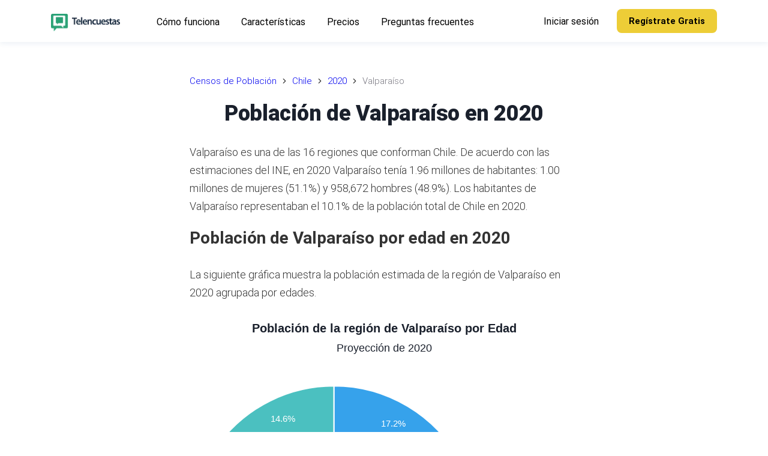

--- FILE ---
content_type: text/html; charset=utf-8
request_url: https://telencuestas.com/censos-de-poblacion/chile/2020/valparaiso
body_size: 19537
content:
<!DOCTYPE html><html lang="es"><head><meta charSet="utf-8"/><meta name="viewport" content="width=device-width"/><title>Población de Valparaíso en 2020 | Telencuestas</title><meta name="description" content="Explora las proyecciones de la población de la región de Valparaíso, Chile, para el año 2020 con base en el censo de 2017, por provincias, comunas, sexo y grupos de edades."/><meta name="author" content="Telencuestas - Encuestas Telefónicas"/><meta property="og:title" content="Población de Valparaíso en 2020"/><meta property="og:description" content="Explora las proyecciones de la población de la región de Valparaíso, Chile, para el año 2020 con base en el censo de 2017, por provincias, comunas, sexo y grupos de edades."/><meta property="og:type" content="article"/><meta property="og:locale" content="es_419"/><meta property="og:image" content="https://telencuestas.com/img/telencuestas-promo.jpg"/><meta property="og:url" content="https://telencuestas.com/censos-de-poblacion/chile/2020/valparaiso"/><meta property="og:site_name" content="Telencuestas"/><meta name="twitter:card" content="summary_large_image"/><meta name="twitter:site" content="@Telencuestas"/><meta name="twitter:creator" content="@Telencuestas"/><meta name="twitter:title" content="Población de Valparaíso en 2020"/><meta name="twitter:description" content="Explora las proyecciones de la población de la región de Valparaíso, Chile, para el año 2020 con base en el censo de 2017, por provincias, comunas, sexo y grupos de edades."/><meta name="twitter:image" content="https://telencuestas.com/img/telencuestas-promo.jpg"/><meta name="twitter:image:alt" content="Población de Valparaíso en 2020"/><link rel="canonical" href="https://telencuestas.com/censos-de-poblacion/chile/2020/valparaiso"/><script type="application/ld+json">{"@context":"https://schema.org","@graph":[{"@type":"Organization","@id":"https://telencuestas.com/#organization","name":"Telencuestas","url":"https://telencuestas.com","logo":{"@type":"ImageObject","inLanguage":"es","@id":"https://telencuestas.com/#/schema/logo/image","url":"https://telencuestas.com/img/telencuestas-logo.svg","contentUrl":"https://telencuestas.com/img/telencuestas-logo.svg","caption":"Telencuestas"},"image":{"@id":"https://telencuestas.com/#/schema/logo/image"},"sameAs":["https://www.facebook.com/telencuestas","https://www.instagram.com/telencuestas","https://twitter.com/telencuestas"]},{"@type":"WebSite","@id":"https://telencuestas.com/#website","url":"https://telencuestas.com","name":"Telencuestas","description":"","publisher":{"@id":"https://telencuestas.com/#organization"},"inLanguage":"es"},{"@type":"WebPage","@id":"https://telencuestas.com/censos-de-poblacion/chile/2020/valparaiso","url":"https://telencuestas.com/censos-de-poblacion/chile/2020/valparaiso","name":"Población de Valparaíso en 2020","isPartOf":{"@id":"https://telencuestas.com/#website"},"datePublished":"2023-08-29","dateModified":"2024-08-25","description":"Explora las proyecciones de la población de la región de Valparaíso, Chile, para el año 2020 con base en el censo de 2017, por provincias, comunas, sexo y grupos de edades.","inLanguage":"es","breadcrumb":{"@id":"https://telencuestas.com/censos-de-poblacion/chile/2020/valparaiso#breadcrumb"}},{"@type":"BreadcrumbList","@id":"https://telencuestas.com/censos-de-poblacion/chile/2020/valparaiso#breadcrumb","itemListElement":[{"@type":"ListItem","position":1,"name":"Censos de Población","item":"https://telencuestas.com/censos-de-poblacion"},{"@type":"ListItem","position":2,"name":"Chile","item":"https://telencuestas.com/censos-de-poblacion/chile"},{"@type":"ListItem","position":3,"name":"2020","item":"https://telencuestas.com/censos-de-poblacion/chile/2020"},{"@type":"ListItem","position":4,"name":"Valparaíso"}]},{"@type":"Article","@id":"https://telencuestas.com/censos-de-poblacion/chile/2020/valparaiso#article","isPartOf":{"@id":"https://telencuestas.com/censos-de-poblacion/chile/2020/valparaiso"},"headline":"Población de Valparaíso en 2020","description":"Explora las proyecciones de la población de la región de Valparaíso, Chile, para el año 2020 con base en el censo de 2017, por provincias, comunas, sexo y grupos de edades.","image":"https://telencuestas.com/img/telencuestas-promo.jpg","dateModified":"2024-08-25","datePublished":"2023-08-29","mainEntityOfPage":{"@id":"https://telencuestas.com/censos-de-poblacion/chile/2020/valparaiso"},"publisher":{"@id":"https://telencuestas.com/#organization"},"inLanguage":"es"}]}</script><meta name="next-head-count" content="21"/><link rel="icon" type="image/png" href="/img/favicon-16.png" sizes="16x16"/><link rel="icon" type="image/png" href="/img/favicon-32.png" sizes="32x32"/><link rel="icon" type="image/png" href="/img/favicon-96.png" sizes="96x96"/><link rel="icon" type="image/png" href="/img/favicon-128.png" sizes="128x128"/><link rel="icon" type="image/png" href="/img/favicon-180.png" sizes="180x180"/><link rel="icon" type="image/png" href="/img/favicon-192.png" sizes="192x192"/><link rel="shortcut icon" type="image/png" href="/img/favicon-196.png" sizes="196x196"/><meta name="msapplication-TileColor" content="#FFFFFF"/><meta name="msapplication-TileImage" content="/img/favicon-144.png"/><meta name="msapplication-config" content="/browserconfig.xml"/><link rel="apple-touch-icon" type="image/png" href="/img/favicon-57.png" sizes="57x57"/><link rel="apple-touch-icon" type="image/png" href="/img/favicon-72.png" sizes="72x72"/><link rel="apple-touch-icon" type="image/png" href="/img/favicon-76.png" sizes="76x76"/><link rel="apple-touch-icon" type="image/png" href="/img/favicon-114.png" sizes="114x114"/><link rel="apple-touch-icon" type="image/png" href="/img/favicon-120.png" sizes="120x120"/><link rel="apple-touch-icon" type="image/png" href="/img/favicon-144.png" sizes="144x144"/><link rel="apple-touch-icon" type="image/png" href="/img/favicon-152.png" sizes="152x152"/><link rel="apple-touch-icon" type="image/png" href="/img/favicon-180.png" sizes="180x180"/><link rel="preconnect" href="https://fonts.gstatic.com" crossorigin /><link data-next-font="" rel="preconnect" href="/" crossorigin="anonymous"/><link rel="preload" href="/_next/static/css/ddf29bdd5ce23342.css" as="style"/><link rel="stylesheet" href="/_next/static/css/ddf29bdd5ce23342.css" data-n-g=""/><link rel="preload" href="/_next/static/css/9808ee4030aef597.css" as="style"/><link rel="stylesheet" href="/_next/static/css/9808ee4030aef597.css" data-n-p=""/><noscript data-n-css=""></noscript><script defer="" nomodule="" src="/_next/static/chunks/polyfills-c67a75d1b6f99dc8.js"></script><script src="/_next/static/chunks/webpack-d36b50b5fb8708d9.js" defer=""></script><script src="/_next/static/chunks/framework-ce84985cd166733a.js" defer=""></script><script src="/_next/static/chunks/main-c153213c7e118941.js" defer=""></script><script src="/_next/static/chunks/pages/_app-dae350bae0041669.js" defer=""></script><script src="/_next/static/chunks/fec483df-d4fc5cd68ed57697.js" defer=""></script><script src="/_next/static/chunks/ee8b1517-4698e67b545ff1d9.js" defer=""></script><script src="/_next/static/chunks/8577-d8316284bdffdb05.js" defer=""></script><script src="/_next/static/chunks/9336-a29a62a2ee6e8f4a.js" defer=""></script><script src="/_next/static/chunks/7894-41e0177e43f27a74.js" defer=""></script><script src="/_next/static/chunks/684-3f4a251fd817542b.js" defer=""></script><script src="/_next/static/chunks/7427-2c8205c8f6eb294f.js" defer=""></script><script src="/_next/static/chunks/9676-f3782ae8a89d1ac4.js" defer=""></script><script src="/_next/static/chunks/1121-c58ee2edccd0e9ce.js" defer=""></script><script src="/_next/static/chunks/9657-2ff224e0a32515fb.js" defer=""></script><script src="/_next/static/chunks/6877-d02ce8e13d0a0275.js" defer=""></script><script src="/_next/static/chunks/2815-48a901a4bbba5fc1.js" defer=""></script><script src="/_next/static/chunks/1670-4986b19c58dd528a.js" defer=""></script><script src="/_next/static/chunks/pages/censos-de-poblacion/chile/%5Byear%5D/%5Bgroup%5D-b9543f952726cab2.js" defer=""></script><script src="/_next/static/eaufuytuwg/_buildManifest.js" defer=""></script><script src="/_next/static/eaufuytuwg/_ssgManifest.js" defer=""></script><style data-styled="" data-styled-version="5.3.10">::selection{background:#333333;color:#ffffff;}/*!sc*/
html{box-sizing:border-box;-ms-overflow-style:scrollbar;}/*!sc*/
*,*::before,*::after{box-sizing:inherit;}/*!sc*/
*{-webkit-font-smoothing:antialiased;-moz-osx-font-smoothing:grayscale;}/*!sc*/
*:focus{outline:none;}/*!sc*/
html,html a,h1,h2,h3,h4,h5,h6,a,p,li,dl,th,dt,input,textarea,span,div{-webkit-font-smoothing:antialiased;-moz-osx-font-smoothing:grayscale;text-shadow:1px 1px 1px rgba(0,0,0,0.004);}/*!sc*/
body{margin:0;padding:0;overflow-x:hidden;-webkit-tap-highlight-color:transparent;}/*!sc*/
ul{margin:0;padding:0;}/*!sc*/
li{list-style-type:none;}/*!sc*/
a{-webkit-text-decoration:none;text-decoration:none;}/*!sc*/
a:hover{-webkit-text-decoration:none;text-decoration:none;}/*!sc*/
.reuseModalHolder{padding:0 !important;}/*!sc*/
.reuseModalHolder.demo_switcher_modal{border:0 !important;background-color:rgba(16,30,77,0.9) !important;}/*!sc*/
.reuseModalHolder.demo_switcher_modal .innerRndComponent{border-radius:8px !important;}/*!sc*/
button.modalCloseBtn{position:fixed !important;z-index:999991 !important;background-color:transparent !important;top:10px !important;right:10px !important;min-width:34px !important;min-height:34px !important;padding:0 !important;}/*!sc*/
button.modalCloseBtn span.btn-icon{font-size:22px !important;-webkit-transform:rotate(45deg) !important;-ms-transform:rotate(45deg) !important;transform:rotate(45deg) !important;}/*!sc*/
button.modalCloseBtn.alt{border-radius:50% !important;z-index:999999 !important;padding:0 !important;-webkit-transition:all 0.3s ease !important;transition:all 0.3s ease !important;top:25px !important;right:30px !important;min-width:40px !important;min-height:40px !important;}/*!sc*/
button.modalCloseBtn.alt span.btn-icon{font-size:20px !important;}/*!sc*/
button.modalCloseBtn.alt:hover{opacity:0.88 !important;}/*!sc*/
data-styled.g1[id="sc-global-eYErdJ1"]{content:"sc-global-eYErdJ1,"}/*!sc*/
body{font-family:'Roboto',sans-serif;font-size:18px;}/*!sc*/
.prose{font-size:18px;font-weight:300;line-height:1.75;color:#333;}/*!sc*/
.prose p{margin-top:1.25em;margin-bottom:1.25em;}/*!sc*/
.trial-section{background-color:#f6fbf9;}/*!sc*/
.trial-section .button_group{text-align:center;}/*!sc*/
h1,h2,h3,h4,h5,h6{font-family:'Roboto',sans-serif;}/*!sc*/
section{position:relative;}/*!sc*/
article header,section header{text-align:center;}/*!sc*/
article header h1,section header h1{color:#1a202c;font-weight:800;font-size:2.25rem;-webkit-letter-spacing:-0.025rem;-moz-letter-spacing:-0.025rem;-ms-letter-spacing:-0.025rem;letter-spacing:-0.025rem;margin-top:0;margin-bottom:1.5rem;line-height:2.5rem;}/*!sc*/
@media (max-width:576px){article header h1,section header h1{line-height:1.875rem;font-size:1.875rem;margin-bottom:1.0rem;}}/*!sc*/
article h2,section h2{font-size:1.75rem;line-height:2.0rem;margin-top:0;margin-bottom:1.5rem;}/*!sc*/
@media (max-width:576px){article h2,section h2{font-size:1.6rem;line-height:1.875rem;margin-bottom:1.0rem;}}/*!sc*/
article h3,section h3{font-size:1.375rem;line-height:1.75rem;margin-top:0;margin-bottom:1.0rem;}/*!sc*/
@media (max-width:576px){article h3,section h3{font-size:1.25rem;line-height:1.5rem;margin-bottom:1.0rem;}}/*!sc*/
article ol li{list-style-type:decimal;}/*!sc*/
article ul{margin-left:40px;}/*!sc*/
article ul > li{list-style-type:disc;}/*!sc*/
@media (min-width:360px){article ul{margin-left:20px;}article ul > li,article ol > li{margin-bottom:8px;}article ul > li > ul,article ul > li > ol,article ol > li > ul,article ol > li > ol{margin-top:8px;}article.prose p,section.prose p{line-height:1.875rem;}}/*!sc*/
a.article{color:inherit;-webkit-text-decoration:none;text-decoration:none;-webkit-transition:all 0.2s ease;transition:all 0.2s ease;border-bottom:3px solid rgba(74,110,224,0.25);}/*!sc*/
a.article:hover{border-bottom:3px solid rgba(74,110,224,0.75);}/*!sc*/
article img{margin-left:auto;margin-right:auto;}/*!sc*/
article img.wide{max-width:100%;}/*!sc*/
@media (min-width:1024px){article img.wide{max-width:unset !important;width:150%;margin-left:-25%;}}/*!sc*/
@media (max-width:767px){.rc-drawer-content-wrapper{width:300px!important;}}/*!sc*/
.rc-drawer-content-wrapper .rc-drawer-content{padding:60px;display:-webkit-box;display:-webkit-flex;display:-ms-flexbox;display:flex;-webkit-flex-direction:column;-ms-flex-direction:column;flex-direction:column;-webkit-box-pack:justify;-webkit-justify-content:space-between;-ms-flex-pack:justify;justify-content:space-between;}/*!sc*/
@media (max-width:767px){.rc-drawer-content-wrapper .rc-drawer-content{padding:50px 40px 30px 40px;}}/*!sc*/
.rc-drawer-content-wrapper .rc-drawer-content .mobile_menu{margin-bottom:40px;-webkit-box-flex:1;-webkit-flex-grow:1;-ms-flex-positive:1;flex-grow:1;}/*!sc*/
@media (max-width:767px){.rc-drawer-content-wrapper .rc-drawer-content .mobile_menu{margin-bottom:30px;}}/*!sc*/
.rc-drawer-content-wrapper .rc-drawer-content .mobile_menu li{margin-bottom:35px;}/*!sc*/
@media (max-width:767px){.rc-drawer-content-wrapper .rc-drawer-content .mobile_menu li{margin-bottom:25px;}}/*!sc*/
.rc-drawer-content-wrapper .rc-drawer-content .mobile_menu li a{font-size:20px;font-weight:400;color:#343d48;position:relative;-webkit-transition:0.15s ease-in-out;transition:0.15s ease-in-out;}/*!sc*/
@media (max-width:767px){.rc-drawer-content-wrapper .rc-drawer-content .mobile_menu li a{font-size:18px;}}/*!sc*/
.rc-drawer-content-wrapper .rc-drawer-content .mobile_menu li a:hover{color:#2aa275;}/*!sc*/
.rc-drawer-content-wrapper .rc-drawer-content .mobile_menu li a:before{content:'';width:7px;height:7px;background:#2aa275;border-radius:50%;position:absolute;top:50%;left:-15px;-webkit-transform:translateY(-50%);-ms-transform:translateY(-50%);transform:translateY(-50%);opacity:0;}/*!sc*/
.rc-drawer-content-wrapper .rc-drawer-content .mobile_menu li.is-current a{color:#217f5d;}/*!sc*/
.rc-drawer-content-wrapper .rc-drawer-content .mobile_menu li.is-current a:before{opacity:1;}/*!sc*/
.rc-drawer-content-wrapper .rc-drawer-content .navbar_drawer_button button{width:100%;}/*!sc*/
.rc-drawer-content-wrapper .rc-drawer-content .navbar_button_one{margin-bottom:35px;font-size:20px;font-weight:400;color:#343d48;position:relative;-webkit-transition:0.15s ease-in-out;transition:0.15s ease-in-out;}/*!sc*/
@media (max-width:767px){.rc-drawer-content-wrapper .rc-drawer-content .navbar_button_one{font-size:18px;margin-bottom:25px;}}/*!sc*/
.rc-drawer-content-wrapper .rc-drawer-content .navbar_button_one:hover{color:#2aa275;}/*!sc*/
.rc-drawer-content-wrapper .rc-drawer-content .navbar_button_two{font-size:20px;font-weight:400;color:#343d48;}/*!sc*/
@media (max-width:767px){.rc-drawer-content-wrapper .rc-drawer-content .navbar_button_two{font-size:18px;}}/*!sc*/
.rc-drawer-content-wrapper .rc-drawer-content .navbar_button button{width:100%;}/*!sc*/
.rc-drawer-content-wrapper .reusecore-drawer__close{width:34px;height:34px;position:absolute;top:20px;right:20px;display:-webkit-box;display:-webkit-flex;display:-ms-flexbox;display:flex;-webkit-align-items:center;-webkit-box-align:center;-ms-flex-align:center;align-items:center;-webkit-box-pack:center;-webkit-justify-content:center;-ms-flex-pack:center;justify-content:center;cursor:pointer;}/*!sc*/
@media (max-width:767px){.rc-drawer-content-wrapper .reusecore-drawer__close{top:15px;right:15px;}}/*!sc*/
.rc-drawer-content-wrapper .reusecore-drawer__close:before{content:'\f10b';font-family:Flaticon;font-size:26px;color:#2aa275;-webkit-transform:rotate(45deg);-ms-transform:rotate(45deg);transform:rotate(45deg);display:block;}/*!sc*/
data-styled.g2[id="sc-global-bUPPQo1"]{content:"sc-global-bUPPQo1,"}/*!sc*/
.fYBeBH{overflow:hidden;}/*!sc*/
.fYBeBH .sticky-nav-active .saas_navbar{background:#fff;box-shadow:0px 3px 8px 0px rgba(43,83,135,0.08);padding:15px 0;}/*!sc*/
@media (max-width:576px){.fYBeBH .sticky-nav-active .saas_navbar{padding:5px 0;}}/*!sc*/
.fYBeBH .sticky-nav-active .saas_navbar .main-logo{display:none;}/*!sc*/
.fYBeBH .sticky-nav-active .saas_navbar .logo-alt{display:block;}/*!sc*/
.fYBeBH .sticky-nav-active .saas_navbar .main_menu li a{color:#000;}/*!sc*/
.fYBeBH .sticky-nav-active .saas_navbar .main_menu li a:hover{color:#2aa275;}/*!sc*/
.fYBeBH .sticky-nav-active .saas_navbar .main_menu li.is-current a{color:#217f5d;}/*!sc*/
.fYBeBH .sticky-nav-active .saas_navbar .navbar_button_one{color:#000;}/*!sc*/
.fYBeBH .sticky-nav-active .saas_navbar .navbar_button_one:hover{color:#2aa275;}/*!sc*/
.fYBeBH .sticky-nav-active .saas_navbar .navbar_button_one button{color:#302b4e;}/*!sc*/
.fYBeBH .sticky-nav-active .hamburgMenu__bar > span{background:#2aa275;}/*!sc*/
.fYBeBH .saas_navbar{position:fixed;top:0;left:0;width:100%;-webkit-transition:0.35s ease-in-out;transition:0.35s ease-in-out;padding:30px 0;}/*!sc*/
.fYBeBH .saas_navbar .mainMenuWrapper{-webkit-flex:1 1 100%;-ms-flex:1 1 100%;flex:1 1 100%;}/*!sc*/
@media (max-width:991px){.fYBeBH .saas_navbar .mainMenuWrapper{-webkit-flex:0 0 auto;-ms-flex:0 0 auto;flex:0 0 auto;margin-left:auto;}}/*!sc*/
.fYBeBH .saas_navbar .logo-alt{display:none;}/*!sc*/
.fYBeBH .saas_navbar .main_menu{margin-right:40px;}/*!sc*/
.fYBeBH .saas_navbar .main_menu li{display:inline-block;padding-left:13px;padding-right:13px;}/*!sc*/
.fYBeBH .saas_navbar .main_menu li:first-child{padding-left:0;}/*!sc*/
.fYBeBH .saas_navbar .main_menu li:last-child{padding-right:0;}/*!sc*/
.fYBeBH .saas_navbar .main_menu li.is-current a{color:#edcd37;}/*!sc*/
.fYBeBH .saas_navbar .main_menu li a{padding:5px;font-size:16px;font-weight:400;color:#fff;-webkit-transition:0.15s ease-in-out;transition:0.15s ease-in-out;}/*!sc*/
.fYBeBH .saas_navbar .main_menu li a:hover{color:#edcd37;}/*!sc*/
@media (max-width:990px){.fYBeBH .saas_navbar .main_menu{display:none;}}/*!sc*/
.fYBeBH .saas_navbar .navbar_button button{font-size:15px;line-height:20px;font-weight:700;}/*!sc*/
.fYBeBH .saas_navbar .navbar_button_one{margin-left:auto;padding:5px;font-size:16px;font-weight:400;color:#fff;-webkit-transition:0.15s ease-in-out;transition:0.15s ease-in-out;}/*!sc*/
.fYBeBH .saas_navbar .navbar_button_one:hover{color:#edcd37;}/*!sc*/
.fYBeBH .saas_navbar .navbar_button_one button{background-color:transparent;color:#302b4e;padding:0;}/*!sc*/
@media (max-width:990px){.fYBeBH .saas_navbar .navbar_button_one{display:none;}}/*!sc*/
.fYBeBH .saas_navbar .navbar_button_two{margin-left:25px;}/*!sc*/
.fYBeBH .saas_navbar .navbar_button_two button{border-radius:8px;}/*!sc*/
@media (max-width:990px){.fYBeBH .saas_navbar .navbar_button_two{display:none;}}/*!sc*/
@media (min-width:991px){.fYBeBH .saas_navbar .reusecore-drawer__handler{display:none !important;}}/*!sc*/
data-styled.g3[id="sc-9c02bb05-0"]{content:"fYBeBH,"}/*!sc*/
.cimoVR{display:-webkit-box;display:-webkit-flex;display:-ms-flexbox;display:flex;-webkit-align-items:center;-webkit-box-align:center;-ms-flex-align:center;align-items:center;min-height:56px;padding:10px 16px;display:block;min-height:50px;}/*!sc*/
@media screen and (min-width:576px){.cimoVR{min-height:70px;}}/*!sc*/
@media screen and (min-width:768px){.cimoVR{min-height:70px;}}/*!sc*/
data-styled.g4[id="sc-a2a83e5d-0"]{content:"cimoVR,"}/*!sc*/
.dgKHio{cursor:pointer;display:-webkit-inline-box;display:-webkit-inline-flex;display:-ms-inline-flexbox;display:inline-flex;-webkit-align-items:center;-webkit-box-align:center;-ms-flex-align:center;align-items:center;-webkit-box-pack:center;-webkit-justify-content:center;-ms-flex-pack:center;justify-content:center;color:#ffffff;background-color:#2aa275;min-height:46px;min-width:48px;border-radius:3px;font-family:inherit;font-size:16px;font-weight:500;-webkit-text-decoration:none;text-decoration:none;text-transform:capitalize;padding-top:8px;padding-bottom:8px;padding-left:15px;padding-right:15px;border:0;-webkit-transition:all 0.3s ease;transition:all 0.3s ease;color:#000000;background-color:#edcd37;border-color:#edcd37;font-size:13px;font-weight:700;border-radius:4px;padding-left:15px;padding-right:15px;min-height:auto;height:40px;}/*!sc*/
.dgKHio span.btn-text{padding-left:5px;padding-right:5px;}/*!sc*/
.dgKHio span.btn-icon{display:-webkit-box;display:-webkit-flex;display:-ms-flexbox;display:flex;}/*!sc*/
.dgKHio span.btn-icon > div{display:-webkit-box !important;display:-webkit-flex !important;display:-ms-flexbox !important;display:flex !important;}/*!sc*/
.dgKHio:focus{outline:none;}/*!sc*/
.dgKHio.is-material{box-shadow:0px 1px 5px 0px rgba(0,0,0,0.2), 0px 2px 2px 0px rgba(0,0,0,0.14),0px 3px 1px -2px rgba(0,0,0,0.12);}/*!sc*/
.dgKHio.is-loading .btn-text{padding-left:8px;padding-right:8px;}/*!sc*/
.dgKHio:hover{color:#000000;background-color:#edcd37;border-color:#edcd37;box-shadow:0px 8px 20px -6px rgba(237,205,55,0.5);}/*!sc*/
.dakXAr{cursor:pointer;display:-webkit-inline-box;display:-webkit-inline-flex;display:-ms-inline-flexbox;display:inline-flex;-webkit-align-items:center;-webkit-box-align:center;-ms-flex-align:center;align-items:center;-webkit-box-pack:center;-webkit-justify-content:center;-ms-flex-pack:center;justify-content:center;color:#ffffff;background-color:#2aa275;min-height:46px;min-width:48px;border-radius:3px;font-family:inherit;font-size:16px;font-weight:500;-webkit-text-decoration:none;text-decoration:none;text-transform:capitalize;padding-top:8px;padding-bottom:8px;padding-left:15px;padding-right:15px;border:0;-webkit-transition:all 0.3s ease;transition:all 0.3s ease;color:#000000;background-color:#edcd37;border-color:#edcd37;min-width:156px;font-size:13px;font-weight:500;padding-left:15px;padding-right:15px;}/*!sc*/
.dakXAr span.btn-text{padding-left:5px;padding-right:5px;}/*!sc*/
.dakXAr span.btn-icon{display:-webkit-box;display:-webkit-flex;display:-ms-flexbox;display:flex;}/*!sc*/
.dakXAr span.btn-icon > div{display:-webkit-box !important;display:-webkit-flex !important;display:-ms-flexbox !important;display:flex !important;}/*!sc*/
.dakXAr:focus{outline:none;}/*!sc*/
.dakXAr.is-material{box-shadow:0px 1px 5px 0px rgba(0,0,0,0.2), 0px 2px 2px 0px rgba(0,0,0,0.14),0px 3px 1px -2px rgba(0,0,0,0.12);}/*!sc*/
.dakXAr.is-loading .btn-text{padding-left:8px;padding-right:8px;}/*!sc*/
.dakXAr:hover{color:#000000;background-color:#edcd37;border-color:#edcd37;box-shadow:0px 8px 20px -6px rgba(237,205,55,0.5);}/*!sc*/
@media screen and (min-width:576px){.dakXAr{font-size:14px;padding-left:30px;padding-right:30px;}}/*!sc*/
data-styled.g5[id="sc-d7a44da4-0"]{content:"dgKHio,dakXAr,"}/*!sc*/
.hTuPVP{margin-top:0;margin-bottom:40px;}/*!sc*/
.eMMIHp{margin-top:0;margin-bottom:35px;font-size:18px;color:#5c636c;font-size:18px;text-align:center;line-height:2.1;}/*!sc*/
@media screen and (min-width:576px){.eMMIHp{margin-bottom:35px;}}/*!sc*/
@media screen and (min-width:768px){.eMMIHp{margin-bottom:40px;}}/*!sc*/
@media screen and (min-width:991px){.eMMIHp{margin-bottom:60px;}}/*!sc*/
.gwjYiU{margin-top:0;margin-bottom:10px;color:#0f2137;font-size:16px;font-size:16px;}/*!sc*/
data-styled.g7[id="sc-d9e2203e-0"]{content:"hTuPVP,eMMIHp,gwjYiU,"}/*!sc*/
.gXxUtB{-webkit-text-decoration:none;text-decoration:none;-webkit-align-items:center;-webkit-box-align:center;-ms-flex-align:center;align-items:center;display:-webkit-inline-box;display:-webkit-inline-flex;display:-ms-inline-flexbox;display:inline-flex;margin:0;margin-right:1rem;}/*!sc*/
.kcKoJY{-webkit-text-decoration:none;text-decoration:none;-webkit-align-items:center;-webkit-box-align:center;-ms-flex-align:center;align-items:center;display:-webkit-inline-box;display:-webkit-inline-flex;display:-ms-inline-flexbox;display:inline-flex;margin:0;}/*!sc*/
data-styled.g8[id="sc-58755257-0"]{content:"gXxUtB,kcKoJY,"}/*!sc*/
.iNNpPP{display:block;max-width:100%;height:auto;width:130px;height:29px;margin-top:-5px;}/*!sc*/
.KHriW{display:block;max-width:100%;height:auto;width:130px;height:29px;margin-top:5px;}/*!sc*/
.dZuNic{display:block;max-width:100%;height:auto;width:115px;height:29px;margin-bottom:15px;}/*!sc*/
data-styled.g9[id="sc-6362bc89-0"]{content:"iNNpPP,KHriW,dZuNic,"}/*!sc*/
.fJDJm{width:100%;display:-webkit-box;display:-webkit-flex;display:-ms-flexbox;display:flex;-webkit-align-items:center;-webkit-box-align:center;-ms-flex-align:center;align-items:center;}/*!sc*/
.flbiLh{display:-webkit-box;display:-webkit-flex;display:-ms-flexbox;display:flex;-webkit-align-items:center;-webkit-box-align:center;-ms-flex-align:center;align-items:center;}/*!sc*/
.hQVGsn{padding-top:70px;padding-bottom:5px;}/*!sc*/
@media screen and (min-width:576px){.hQVGsn{padding-top:120px;padding-bottom:50px;}}/*!sc*/
@media screen and (min-width:768px){.hQVGsn{padding-top:120px;padding-bottom:60px;}}/*!sc*/
@media screen and (min-width:991px){.hQVGsn{padding-top:120px;padding-bottom:70px;}}/*!sc*/
@media screen and (min-width:1220px){.hQVGsn{padding-top:120px;padding-bottom:100px;}}/*!sc*/
.htToMK{padding-left:16px;padding-right:16px;margin-bottom:50px;margin-left:auto;margin-right:auto;max-width:680px;}/*!sc*/
@media screen and (min-width:576px){.htToMK{padding-left:16px;padding-right:16px;margin-bottom:70px;}}/*!sc*/
@media screen and (min-width:768px){.htToMK{padding-left:16px;padding-right:16px;}}/*!sc*/
@media screen and (min-width:991px){.htToMK{padding-left:16px;padding-right:16px;}}/*!sc*/
@media screen and (min-width:1220px){.htToMK{padding-left:16px;padding-right:16px;}}/*!sc*/
.gDzsKa{padding-top:20px;padding-bottom:0px;}/*!sc*/
@media screen and (min-width:576px){.gDzsKa{padding-top:40px;padding-bottom:0px;}}/*!sc*/
@media screen and (min-width:768px){.gDzsKa{padding-top:60px;padding-bottom:0px;}}/*!sc*/
@media screen and (min-width:991px){.gDzsKa{padding-top:80px;padding-bottom:80px;}}/*!sc*/
.kYMJyO{display:-webkit-box;display:-webkit-flex;display:-ms-flexbox;display:flex;-webkit-flex-wrap:wrap;-ms-flex-wrap:wrap;flex-wrap:wrap;-webkit-flex-direction:column;-ms-flex-direction:column;flex-direction:column;-webkit-align-items:center;-webkit-box-align:center;-ms-flex-align:center;align-items:center;}/*!sc*/
.gaWgts{width:100%;}/*!sc*/
@media screen and (min-width:576px){.gaWgts{width:100%;}}/*!sc*/
@media screen and (min-width:768px){.gaWgts{width:80%;}}/*!sc*/
@media screen and (min-width:991px){.gaWgts{width:60%;}}/*!sc*/
.gKUnLZ{display:-webkit-box;display:-webkit-flex;display:-ms-flexbox;display:flex;-webkit-box-pack:center;-webkit-justify-content:center;-ms-flex-pack:center;justify-content:center;}/*!sc*/
.gIItlB{margin-left:-15px;margin-right:-15px;display:-webkit-box;display:-webkit-flex;display:-ms-flexbox;display:flex;-webkit-flex-wrap:wrap;-ms-flex-wrap:wrap;flex-wrap:wrap;}/*!sc*/
.kdwYAR{width:100%;margin-top:0;margin-bottom:30px;padding-left:15px;padding-right:15px;}/*!sc*/
@media screen and (min-width:576px){.kdwYAR{width:35%;margin-bottom:0;padding-left:0;padding-right:15px;}}/*!sc*/
@media screen and (min-width:768px){.kdwYAR{width:35%;padding-right:0;}}/*!sc*/
@media screen and (min-width:991px){.kdwYAR{width:23%;}}/*!sc*/
.jnuuMU{width:100%;display:-webkit-box;display:-webkit-flex;display:-ms-flexbox;display:flex;-webkit-flex-wrap:wrap;-ms-flex-wrap:wrap;flex-wrap:wrap;}/*!sc*/
@media screen and (min-width:576px){.jnuuMU{width:65%;}}/*!sc*/
@media screen and (min-width:768px){.jnuuMU{width:65%;}}/*!sc*/
@media screen and (min-width:991px){.jnuuMU{width:77%;}}/*!sc*/
.iEsZAK{width:100%;padding-left:15px;padding-right:15px;margin-bottom:30px;}/*!sc*/
@media screen and (min-width:576px){.iEsZAK{width:50%;}}/*!sc*/
@media screen and (min-width:768px){.iEsZAK{width:50%;}}/*!sc*/
@media screen and (min-width:991px){.iEsZAK{width:33%;}}/*!sc*/
data-styled.g10[id="sc-8066075-0"]{content:"fJDJm,flbiLh,hQVGsn,htToMK,gDzsKa,kYMJyO,gaWgts,gKUnLZ,gIItlB,kdwYAR,jnuuMU,iEsZAK,"}/*!sc*/
.IJhiO{border:0;background:transparent;width:44px;height:30px;cursor:pointer;}/*!sc*/
.IJhiO > span{display:block;width:100%;height:2px;margin:4px 0;float:right;background-color:#fff;-webkit-transition:all 0.3s ease;transition:all 0.3s ease;}/*!sc*/
.IJhiO > span:first-child{margin-top:0;}/*!sc*/
.IJhiO > span:last-child{width:calc(100% - 10px);margin-bottom:0;}/*!sc*/
.IJhiO:focus,.IJhiO:hover{outline:none;}/*!sc*/
.IJhiO:focus > span:last-child,.IJhiO:hover > span:last-child{width:100%;}/*!sc*/
.IJhiO:focus > span:first-child,.IJhiO.active > span:first-child{-webkit-transform:rotate(45deg);-ms-transform:rotate(45deg);transform:rotate(45deg);-webkit-transform-origin:8px 50%;-ms-transform-origin:8px 50%;transform-origin:8px 50%;}/*!sc*/
.IJhiO:focus > span:nth-child(2),.IJhiO.active > span:nth-child(2){display:none;}/*!sc*/
.IJhiO:focus > span:last-child,.IJhiO.active > span:last-child{width:100%;-webkit-transform:rotate(-45deg);-ms-transform:rotate(-45deg);transform:rotate(-45deg);-webkit-transform-origin:9px 50%;-ms-transform-origin:9px 50%;transform-origin:9px 50%;}/*!sc*/
data-styled.g11[id="sc-ac42a2d3-0"]{content:"IJhiO,"}/*!sc*/
.caSktn{margin-left:auto;margin-right:auto;padding-left:30px;padding-right:30px;}/*!sc*/
@media (min-width:768px){.caSktn{max-width:750px;width:100%;}}/*!sc*/
@media (min-width:992px){.caSktn{max-width:970px;width:100%;}}/*!sc*/
@media (min-width:1220px){.caSktn{max-width:1170px;width:100%;}}/*!sc*/
@media (max-width:768px){}/*!sc*/
data-styled.g12[id="sc-e6e9d295-0"]{content:"caSktn,"}/*!sc*/
.QrlFs{margin-bottom:30px;}/*!sc*/
.eXIAMe{font-size:28px;font-weight:400;color:#302b4e;margin-bottom:28px;font-weight:400;text-align:center;line-height:1.25;-webkit-letter-spacing:-0.025em;-moz-letter-spacing:-0.025em;-ms-letter-spacing:-0.025em;letter-spacing:-0.025em;}/*!sc*/
@media screen and (min-width:576px){.eXIAMe{font-size:32px;}}/*!sc*/
@media screen and (min-width:768px){.eXIAMe{font-size:36px;}}/*!sc*/
@media screen and (min-width:991px){.eXIAMe{font-size:42px;}}/*!sc*/
@media screen and (min-width:1220px){.eXIAMe{font-size:48px;}}/*!sc*/
.iOZQTX{color:#343d48;font-size:18px;font-weight:700;margin-bottom:22px;font-weight:700;}/*!sc*/
data-styled.g13[id="sc-88382664-0"]{content:"QrlFs,eXIAMe,iOZQTX,"}/*!sc*/
.ceptPd{position:relative;background:linear-gradient(to bottom,#f6fbf9 0%,#fafbff 100%);overflow:hidden;}/*!sc*/
@media (min-width:576px){.ceptPd{padding-top:150px;}.ceptPd:before{content:"";position:absolute;width:104%;padding-bottom:104%;border-top-right-radius:11%;top:18%;left:0;pointer-events:none;background-color:#fff;-webkit-transform:rotate(-6deg);-ms-transform:rotate(-6deg);transform:rotate(-6deg);}@media (max-width:767px){.ceptPd:before{padding-bottom:150%;}}}/*!sc*/
.ceptPd .footer_container{background-repeat:no-repeat;background-position:center 50px;padding-top:80px;padding-bottom:80px;position:relative;}/*!sc*/
@media (min-width:576px){.ceptPd .footer_container{background-image:url(/_next/static/media/footer-bg.a6096821.png);}}/*!sc*/
@media (max-width:990px){.ceptPd .footer_container{padding-bottom:40px;}}/*!sc*/
@media (max-width:767px){.ceptPd .footer_container{padding-bottom:0px;}}/*!sc*/
data-styled.g14[id="sc-6f07a951-0"]{content:"ceptPd,"}/*!sc*/
.hVkLhr a{color:rgba(52,61,72,0.8);font-size:16px;line-height:42px;-webkit-transition:all 0.2s ease;transition:all 0.2s ease;}/*!sc*/
.hVkLhr a:hover,.hVkLhr a:focus{outline:0;-webkit-text-decoration:none;text-decoration:none;color:#343d48;}/*!sc*/
data-styled.g16[id="sc-6f07a951-2"]{content:"hVkLhr,"}/*!sc*/
.jzIYcd{display:-webkit-box;display:-webkit-flex;display:-ms-flexbox;display:flex;-webkit-align-content:center;-ms-flex-line-pack:center;align-content:center;-webkit-box-pack:center;-webkit-justify-content:center;-ms-flex-pack:center;justify-content:center;background-color:rgba(33,163,102,0.8);border:none;color:white;cursor:pointer;box-shadow:0 0.5rem 1rem rgba(0,0,0,0.09) !important;border-radius:5px;font-size:1rem;font-weight:400;line-height:0;padding:10px 10px;text-align:center;-webkit-transition:color 0.15s ease-in-out,background-color 0.15s ease-in-out, border-color 0.15s ease-in-out,box-shadow 0.15s ease-in-out;transition:color 0.15s ease-in-out,background-color 0.15s ease-in-out, border-color 0.15s ease-in-out,box-shadow 0.15s ease-in-out;}/*!sc*/
.jzIYcd:hover{background-color:rgba(33,163,102,1);}/*!sc*/
data-styled.g17[id="sc-adcc24c3-0"]{content:"jzIYcd,"}/*!sc*/
.fjIChC{bordercollapse:separate;borderspacing:0;width:100%;height:auto;margin-bottom:30px;}/*!sc*/
data-styled.g18[id="sc-add09a4a-0"]{content:"fjIChC,"}/*!sc*/
.eynBnA{width:100%;}/*!sc*/
data-styled.g19[id="sc-add09a4a-1"]{content:"eynBnA,"}/*!sc*/
.iheOBr{width:100%;}/*!sc*/
data-styled.g20[id="sc-add09a4a-2"]{content:"iheOBr,"}/*!sc*/
.fijILi{width:100%;}/*!sc*/
data-styled.g21[id="sc-add09a4a-3"]{content:"fijILi,"}/*!sc*/
.jFWGbp{height:50px;text-align:center;vertical-align:middle;width:40%;}/*!sc*/
.dhqqgn{height:50px;text-align:center;vertical-align:middle;width:20%;}/*!sc*/
.eKWTTU{height:50px;text-align:center;vertical-align:middle;text-align:left;}/*!sc*/
.iqFEDU{height:50px;text-align:center;vertical-align:middle;text-align:center;}/*!sc*/
.dzDLGs{height:50px;text-align:center;vertical-align:middle;text-align:left;width:46%;}/*!sc*/
.hXooNM{height:50px;text-align:center;vertical-align:middle;text-align:right;width:18%;}/*!sc*/
.cTQaFn{height:50px;text-align:center;vertical-align:middle;text-align:right;}/*!sc*/
data-styled.g22[id="sc-add09a4a-4"]{content:"jFWGbp,dhqqgn,eKWTTU,iqFEDU,dzDLGs,hXooNM,cTQaFn,"}/*!sc*/
.hPyqOf{height:50px;text-align:center;vertical-align:middle;border-top:1px solid #ecedef;text-align:left;}/*!sc*/
.gmNtET{height:50px;text-align:center;vertical-align:middle;border-top:1px solid #ecedef;text-align:center;}/*!sc*/
.hFAKFY{height:50px;text-align:center;vertical-align:middle;border-top:1px solid #ecedef;text-align:right;}/*!sc*/
data-styled.g23[id="sc-add09a4a-5"]{content:"hPyqOf,gmNtET,hFAKFY,"}/*!sc*/
.giosAL{width:100%;display:-webkit-box;display:-webkit-flex;display:-ms-flexbox;display:flex;-webkit-box-pack:right;-webkit-justify-content:right;-ms-flex-pack:right;justify-content:right;}/*!sc*/
data-styled.g25[id="sc-add09a4a-7"]{content:"giosAL,"}/*!sc*/
.bFVREp{margin-bottom:30px;}/*!sc*/
.bFVREp{font-size:15px !important;margin-top:0px !important;}/*!sc*/
.bFVREp i{margin-left:6px;margin-right:6px;}/*!sc*/
.bFVREp i > svg{margin-top:-3px;}/*!sc*/
.bFVREp a:focus{outline:none;}/*!sc*/
.bFVREp a:visited{color:rgb(0,102,204);}/*!sc*/
.bFVREp span.current-page{color:rgba(67,65,78,0.7);}/*!sc*/
data-styled.g32[id="sc-66086c9a-0"]{content:"bFVREp,"}/*!sc*/
</style><style data-href="https://fonts.googleapis.com/css?family=Roboto:300,400,400i,500,500i,700,900|Open+Sans:400,400i,600,700&display=swap">@font-face{font-family:'Open Sans';font-style:italic;font-weight:400;font-stretch:normal;font-display:swap;src:url(https://fonts.gstatic.com/s/opensans/v40/memQYaGs126MiZpBA-UFUIcVXSCEkx2cmqvXlWq8tWZ0Pw86hd0Rk8ZkWVAexg.woff) format('woff')}@font-face{font-family:'Open Sans';font-style:normal;font-weight:400;font-stretch:normal;font-display:swap;src:url(https://fonts.gstatic.com/s/opensans/v40/memSYaGs126MiZpBA-UvWbX2vVnXBbObj2OVZyOOSr4dVJWUgsjZ0B4gaVQ.woff) format('woff')}@font-face{font-family:'Open Sans';font-style:normal;font-weight:600;font-stretch:normal;font-display:swap;src:url(https://fonts.gstatic.com/s/opensans/v40/memSYaGs126MiZpBA-UvWbX2vVnXBbObj2OVZyOOSr4dVJWUgsgH1x4gaVQ.woff) format('woff')}@font-face{font-family:'Open Sans';font-style:normal;font-weight:700;font-stretch:normal;font-display:swap;src:url(https://fonts.gstatic.com/s/opensans/v40/memSYaGs126MiZpBA-UvWbX2vVnXBbObj2OVZyOOSr4dVJWUgsg-1x4gaVQ.woff) format('woff')}@font-face{font-family:'Roboto';font-style:italic;font-weight:400;font-display:swap;src:url(https://fonts.gstatic.com/s/roboto/v32/KFOkCnqEu92Fr1Mu51xIIzQ.woff) format('woff')}@font-face{font-family:'Roboto';font-style:italic;font-weight:500;font-display:swap;src:url(https://fonts.gstatic.com/s/roboto/v32/KFOjCnqEu92Fr1Mu51S7ACc6CsI.woff) format('woff')}@font-face{font-family:'Roboto';font-style:normal;font-weight:300;font-display:swap;src:url(https://fonts.gstatic.com/s/roboto/v32/KFOlCnqEu92Fr1MmSU5fBBc-.woff) format('woff')}@font-face{font-family:'Roboto';font-style:normal;font-weight:400;font-display:swap;src:url(https://fonts.gstatic.com/s/roboto/v32/KFOmCnqEu92Fr1Mu4mxM.woff) format('woff')}@font-face{font-family:'Roboto';font-style:normal;font-weight:500;font-display:swap;src:url(https://fonts.gstatic.com/s/roboto/v32/KFOlCnqEu92Fr1MmEU9fBBc-.woff) format('woff')}@font-face{font-family:'Roboto';font-style:normal;font-weight:700;font-display:swap;src:url(https://fonts.gstatic.com/s/roboto/v32/KFOlCnqEu92Fr1MmWUlfBBc-.woff) format('woff')}@font-face{font-family:'Roboto';font-style:normal;font-weight:900;font-display:swap;src:url(https://fonts.gstatic.com/s/roboto/v32/KFOlCnqEu92Fr1MmYUtfBBc-.woff) format('woff')}@font-face{font-family:'Open Sans';font-style:italic;font-weight:400;font-stretch:100%;font-display:swap;src:url(https://fonts.gstatic.com/s/opensans/v40/memQYaGs126MiZpBA-UFUIcVXSCEkx2cmqvXlWq8tWZ0Pw86hd0Rk8ZkWV0exoMUdjFXmSU_.woff) format('woff');unicode-range:U+0460-052F,U+1C80-1C88,U+20B4,U+2DE0-2DFF,U+A640-A69F,U+FE2E-FE2F}@font-face{font-family:'Open Sans';font-style:italic;font-weight:400;font-stretch:100%;font-display:swap;src:url(https://fonts.gstatic.com/s/opensans/v40/memQYaGs126MiZpBA-UFUIcVXSCEkx2cmqvXlWq8tWZ0Pw86hd0Rk8ZkWVQexoMUdjFXmSU_.woff) format('woff');unicode-range:U+0301,U+0400-045F,U+0490-0491,U+04B0-04B1,U+2116}@font-face{font-family:'Open Sans';font-style:italic;font-weight:400;font-stretch:100%;font-display:swap;src:url(https://fonts.gstatic.com/s/opensans/v40/memQYaGs126MiZpBA-UFUIcVXSCEkx2cmqvXlWq8tWZ0Pw86hd0Rk8ZkWVwexoMUdjFXmSU_.woff) format('woff');unicode-range:U+1F00-1FFF}@font-face{font-family:'Open Sans';font-style:italic;font-weight:400;font-stretch:100%;font-display:swap;src:url(https://fonts.gstatic.com/s/opensans/v40/memQYaGs126MiZpBA-UFUIcVXSCEkx2cmqvXlWq8tWZ0Pw86hd0Rk8ZkWVMexoMUdjFXmSU_.woff) format('woff');unicode-range:U+0370-0377,U+037A-037F,U+0384-038A,U+038C,U+038E-03A1,U+03A3-03FF}@font-face{font-family:'Open Sans';font-style:italic;font-weight:400;font-stretch:100%;font-display:swap;src:url(https://fonts.gstatic.com/s/opensans/v40/memQYaGs126MiZpBA-UFUIcVXSCEkx2cmqvXlWq8tWZ0Pw86hd0Rk8ZkWVIexoMUdjFXmSU_.woff) format('woff');unicode-range:U+0590-05FF,U+200C-2010,U+20AA,U+25CC,U+FB1D-FB4F}@font-face{font-family:'Open Sans';font-style:italic;font-weight:400;font-stretch:100%;font-display:swap;src:url(https://fonts.gstatic.com/s/opensans/v40/memQYaGs126MiZpBA-UFUIcVXSCEkx2cmqvXlWq8tWZ0Pw86hd0Rk8ZkWSwexoMUdjFXmSU_.woff) format('woff');unicode-range:U+0302-0303,U+0305,U+0307-0308,U+0330,U+0391-03A1,U+03A3-03A9,U+03B1-03C9,U+03D1,U+03D5-03D6,U+03F0-03F1,U+03F4-03F5,U+2034-2037,U+2057,U+20D0-20DC,U+20E1,U+20E5-20EF,U+2102,U+210A-210E,U+2110-2112,U+2115,U+2119-211D,U+2124,U+2128,U+212C-212D,U+212F-2131,U+2133-2138,U+213C-2140,U+2145-2149,U+2190,U+2192,U+2194-21AE,U+21B0-21E5,U+21F1-21F2,U+21F4-2211,U+2213-2214,U+2216-22FF,U+2308-230B,U+2310,U+2319,U+231C-2321,U+2336-237A,U+237C,U+2395,U+239B-23B6,U+23D0,U+23DC-23E1,U+2474-2475,U+25AF,U+25B3,U+25B7,U+25BD,U+25C1,U+25CA,U+25CC,U+25FB,U+266D-266F,U+27C0-27FF,U+2900-2AFF,U+2B0E-2B11,U+2B30-2B4C,U+2BFE,U+FF5B,U+FF5D,U+1D400-1D7FF,U+1EE00-1EEFF}@font-face{font-family:'Open Sans';font-style:italic;font-weight:400;font-stretch:100%;font-display:swap;src:url(https://fonts.gstatic.com/s/opensans/v40/memQYaGs126MiZpBA-UFUIcVXSCEkx2cmqvXlWq8tWZ0Pw86hd0Rk8ZkWT4exoMUdjFXmSU_.woff) format('woff');unicode-range:U+0001-000C,U+000E-001F,U+007F-009F,U+20DD-20E0,U+20E2-20E4,U+2150-218F,U+2190,U+2192,U+2194-2199,U+21AF,U+21E6-21F0,U+21F3,U+2218-2219,U+2299,U+22C4-22C6,U+2300-243F,U+2440-244A,U+2460-24FF,U+25A0-27BF,U+2800-28FF,U+2921-2922,U+2981,U+29BF,U+29EB,U+2B00-2BFF,U+4DC0-4DFF,U+FFF9-FFFB,U+10140-1018E,U+10190-1019C,U+101A0,U+101D0-101FD,U+102E0-102FB,U+10E60-10E7E,U+1D2C0-1D2D3,U+1D2E0-1D37F,U+1F000-1F0FF,U+1F100-1F1AD,U+1F1E6-1F1FF,U+1F30D-1F30F,U+1F315,U+1F31C,U+1F31E,U+1F320-1F32C,U+1F336,U+1F378,U+1F37D,U+1F382,U+1F393-1F39F,U+1F3A7-1F3A8,U+1F3AC-1F3AF,U+1F3C2,U+1F3C4-1F3C6,U+1F3CA-1F3CE,U+1F3D4-1F3E0,U+1F3ED,U+1F3F1-1F3F3,U+1F3F5-1F3F7,U+1F408,U+1F415,U+1F41F,U+1F426,U+1F43F,U+1F441-1F442,U+1F444,U+1F446-1F449,U+1F44C-1F44E,U+1F453,U+1F46A,U+1F47D,U+1F4A3,U+1F4B0,U+1F4B3,U+1F4B9,U+1F4BB,U+1F4BF,U+1F4C8-1F4CB,U+1F4D6,U+1F4DA,U+1F4DF,U+1F4E3-1F4E6,U+1F4EA-1F4ED,U+1F4F7,U+1F4F9-1F4FB,U+1F4FD-1F4FE,U+1F503,U+1F507-1F50B,U+1F50D,U+1F512-1F513,U+1F53E-1F54A,U+1F54F-1F5FA,U+1F610,U+1F650-1F67F,U+1F687,U+1F68D,U+1F691,U+1F694,U+1F698,U+1F6AD,U+1F6B2,U+1F6B9-1F6BA,U+1F6BC,U+1F6C6-1F6CF,U+1F6D3-1F6D7,U+1F6E0-1F6EA,U+1F6F0-1F6F3,U+1F6F7-1F6FC,U+1F700-1F7FF,U+1F800-1F80B,U+1F810-1F847,U+1F850-1F859,U+1F860-1F887,U+1F890-1F8AD,U+1F8B0-1F8B1,U+1F900-1F90B,U+1F93B,U+1F946,U+1F984,U+1F996,U+1F9E9,U+1FA00-1FA6F,U+1FA70-1FA7C,U+1FA80-1FA88,U+1FA90-1FABD,U+1FABF-1FAC5,U+1FACE-1FADB,U+1FAE0-1FAE8,U+1FAF0-1FAF8,U+1FB00-1FBFF}@font-face{font-family:'Open Sans';font-style:italic;font-weight:400;font-stretch:100%;font-display:swap;src:url(https://fonts.gstatic.com/s/opensans/v40/memQYaGs126MiZpBA-UFUIcVXSCEkx2cmqvXlWq8tWZ0Pw86hd0Rk8ZkWV8exoMUdjFXmSU_.woff) format('woff');unicode-range:U+0102-0103,U+0110-0111,U+0128-0129,U+0168-0169,U+01A0-01A1,U+01AF-01B0,U+0300-0301,U+0303-0304,U+0308-0309,U+0323,U+0329,U+1EA0-1EF9,U+20AB}@font-face{font-family:'Open Sans';font-style:italic;font-weight:400;font-stretch:100%;font-display:swap;src:url(https://fonts.gstatic.com/s/opensans/v40/memQYaGs126MiZpBA-UFUIcVXSCEkx2cmqvXlWq8tWZ0Pw86hd0Rk8ZkWV4exoMUdjFXmSU_.woff) format('woff');unicode-range:U+0100-02AF,U+0304,U+0308,U+0329,U+1E00-1E9F,U+1EF2-1EFF,U+2020,U+20A0-20AB,U+20AD-20C0,U+2113,U+2C60-2C7F,U+A720-A7FF}@font-face{font-family:'Open Sans';font-style:italic;font-weight:400;font-stretch:100%;font-display:swap;src:url(https://fonts.gstatic.com/s/opensans/v40/memQYaGs126MiZpBA-UFUIcVXSCEkx2cmqvXlWq8tWZ0Pw86hd0Rk8ZkWVAexoMUdjFXmQ.woff) format('woff');unicode-range:U+0000-00FF,U+0131,U+0152-0153,U+02BB-02BC,U+02C6,U+02DA,U+02DC,U+0304,U+0308,U+0329,U+2000-206F,U+2074,U+20AC,U+2122,U+2191,U+2193,U+2212,U+2215,U+FEFF,U+FFFD}@font-face{font-family:'Open Sans';font-style:normal;font-weight:400;font-stretch:100%;font-display:swap;src:url(https://fonts.gstatic.com/s/opensans/v40/memvYaGs126MiZpBA-UvWbX2vVnXBbObj2OVTSKmu0SC55K5gw.woff2) format('woff2');unicode-range:U+0460-052F,U+1C80-1C88,U+20B4,U+2DE0-2DFF,U+A640-A69F,U+FE2E-FE2F}@font-face{font-family:'Open Sans';font-style:normal;font-weight:400;font-stretch:100%;font-display:swap;src:url(https://fonts.gstatic.com/s/opensans/v40/memvYaGs126MiZpBA-UvWbX2vVnXBbObj2OVTSumu0SC55K5gw.woff2) format('woff2');unicode-range:U+0301,U+0400-045F,U+0490-0491,U+04B0-04B1,U+2116}@font-face{font-family:'Open Sans';font-style:normal;font-weight:400;font-stretch:100%;font-display:swap;src:url(https://fonts.gstatic.com/s/opensans/v40/memvYaGs126MiZpBA-UvWbX2vVnXBbObj2OVTSOmu0SC55K5gw.woff2) format('woff2');unicode-range:U+1F00-1FFF}@font-face{font-family:'Open Sans';font-style:normal;font-weight:400;font-stretch:100%;font-display:swap;src:url(https://fonts.gstatic.com/s/opensans/v40/memvYaGs126MiZpBA-UvWbX2vVnXBbObj2OVTSymu0SC55K5gw.woff2) format('woff2');unicode-range:U+0370-0377,U+037A-037F,U+0384-038A,U+038C,U+038E-03A1,U+03A3-03FF}@font-face{font-family:'Open Sans';font-style:normal;font-weight:400;font-stretch:100%;font-display:swap;src:url(https://fonts.gstatic.com/s/opensans/v40/memvYaGs126MiZpBA-UvWbX2vVnXBbObj2OVTS2mu0SC55K5gw.woff2) format('woff2');unicode-range:U+0590-05FF,U+200C-2010,U+20AA,U+25CC,U+FB1D-FB4F}@font-face{font-family:'Open Sans';font-style:normal;font-weight:400;font-stretch:100%;font-display:swap;src:url(https://fonts.gstatic.com/s/opensans/v40/memvYaGs126MiZpBA-UvWbX2vVnXBbObj2OVTVOmu0SC55K5gw.woff2) format('woff2');unicode-range:U+0302-0303,U+0305,U+0307-0308,U+0330,U+0391-03A1,U+03A3-03A9,U+03B1-03C9,U+03D1,U+03D5-03D6,U+03F0-03F1,U+03F4-03F5,U+2034-2037,U+2057,U+20D0-20DC,U+20E1,U+20E5-20EF,U+2102,U+210A-210E,U+2110-2112,U+2115,U+2119-211D,U+2124,U+2128,U+212C-212D,U+212F-2131,U+2133-2138,U+213C-2140,U+2145-2149,U+2190,U+2192,U+2194-21AE,U+21B0-21E5,U+21F1-21F2,U+21F4-2211,U+2213-2214,U+2216-22FF,U+2308-230B,U+2310,U+2319,U+231C-2321,U+2336-237A,U+237C,U+2395,U+239B-23B6,U+23D0,U+23DC-23E1,U+2474-2475,U+25AF,U+25B3,U+25B7,U+25BD,U+25C1,U+25CA,U+25CC,U+25FB,U+266D-266F,U+27C0-27FF,U+2900-2AFF,U+2B0E-2B11,U+2B30-2B4C,U+2BFE,U+FF5B,U+FF5D,U+1D400-1D7FF,U+1EE00-1EEFF}@font-face{font-family:'Open Sans';font-style:normal;font-weight:400;font-stretch:100%;font-display:swap;src:url(https://fonts.gstatic.com/s/opensans/v40/memvYaGs126MiZpBA-UvWbX2vVnXBbObj2OVTUGmu0SC55K5gw.woff2) format('woff2');unicode-range:U+0001-000C,U+000E-001F,U+007F-009F,U+20DD-20E0,U+20E2-20E4,U+2150-218F,U+2190,U+2192,U+2194-2199,U+21AF,U+21E6-21F0,U+21F3,U+2218-2219,U+2299,U+22C4-22C6,U+2300-243F,U+2440-244A,U+2460-24FF,U+25A0-27BF,U+2800-28FF,U+2921-2922,U+2981,U+29BF,U+29EB,U+2B00-2BFF,U+4DC0-4DFF,U+FFF9-FFFB,U+10140-1018E,U+10190-1019C,U+101A0,U+101D0-101FD,U+102E0-102FB,U+10E60-10E7E,U+1D2C0-1D2D3,U+1D2E0-1D37F,U+1F000-1F0FF,U+1F100-1F1AD,U+1F1E6-1F1FF,U+1F30D-1F30F,U+1F315,U+1F31C,U+1F31E,U+1F320-1F32C,U+1F336,U+1F378,U+1F37D,U+1F382,U+1F393-1F39F,U+1F3A7-1F3A8,U+1F3AC-1F3AF,U+1F3C2,U+1F3C4-1F3C6,U+1F3CA-1F3CE,U+1F3D4-1F3E0,U+1F3ED,U+1F3F1-1F3F3,U+1F3F5-1F3F7,U+1F408,U+1F415,U+1F41F,U+1F426,U+1F43F,U+1F441-1F442,U+1F444,U+1F446-1F449,U+1F44C-1F44E,U+1F453,U+1F46A,U+1F47D,U+1F4A3,U+1F4B0,U+1F4B3,U+1F4B9,U+1F4BB,U+1F4BF,U+1F4C8-1F4CB,U+1F4D6,U+1F4DA,U+1F4DF,U+1F4E3-1F4E6,U+1F4EA-1F4ED,U+1F4F7,U+1F4F9-1F4FB,U+1F4FD-1F4FE,U+1F503,U+1F507-1F50B,U+1F50D,U+1F512-1F513,U+1F53E-1F54A,U+1F54F-1F5FA,U+1F610,U+1F650-1F67F,U+1F687,U+1F68D,U+1F691,U+1F694,U+1F698,U+1F6AD,U+1F6B2,U+1F6B9-1F6BA,U+1F6BC,U+1F6C6-1F6CF,U+1F6D3-1F6D7,U+1F6E0-1F6EA,U+1F6F0-1F6F3,U+1F6F7-1F6FC,U+1F700-1F7FF,U+1F800-1F80B,U+1F810-1F847,U+1F850-1F859,U+1F860-1F887,U+1F890-1F8AD,U+1F8B0-1F8B1,U+1F900-1F90B,U+1F93B,U+1F946,U+1F984,U+1F996,U+1F9E9,U+1FA00-1FA6F,U+1FA70-1FA7C,U+1FA80-1FA88,U+1FA90-1FABD,U+1FABF-1FAC5,U+1FACE-1FADB,U+1FAE0-1FAE8,U+1FAF0-1FAF8,U+1FB00-1FBFF}@font-face{font-family:'Open Sans';font-style:normal;font-weight:400;font-stretch:100%;font-display:swap;src:url(https://fonts.gstatic.com/s/opensans/v40/memvYaGs126MiZpBA-UvWbX2vVnXBbObj2OVTSCmu0SC55K5gw.woff2) format('woff2');unicode-range:U+0102-0103,U+0110-0111,U+0128-0129,U+0168-0169,U+01A0-01A1,U+01AF-01B0,U+0300-0301,U+0303-0304,U+0308-0309,U+0323,U+0329,U+1EA0-1EF9,U+20AB}@font-face{font-family:'Open Sans';font-style:normal;font-weight:400;font-stretch:100%;font-display:swap;src:url(https://fonts.gstatic.com/s/opensans/v40/memvYaGs126MiZpBA-UvWbX2vVnXBbObj2OVTSGmu0SC55K5gw.woff2) format('woff2');unicode-range:U+0100-02AF,U+0304,U+0308,U+0329,U+1E00-1E9F,U+1EF2-1EFF,U+2020,U+20A0-20AB,U+20AD-20C0,U+2113,U+2C60-2C7F,U+A720-A7FF}@font-face{font-family:'Open Sans';font-style:normal;font-weight:400;font-stretch:100%;font-display:swap;src:url(https://fonts.gstatic.com/s/opensans/v40/memvYaGs126MiZpBA-UvWbX2vVnXBbObj2OVTS-mu0SC55I.woff2) format('woff2');unicode-range:U+0000-00FF,U+0131,U+0152-0153,U+02BB-02BC,U+02C6,U+02DA,U+02DC,U+0304,U+0308,U+0329,U+2000-206F,U+2074,U+20AC,U+2122,U+2191,U+2193,U+2212,U+2215,U+FEFF,U+FFFD}@font-face{font-family:'Open Sans';font-style:normal;font-weight:600;font-stretch:100%;font-display:swap;src:url(https://fonts.gstatic.com/s/opensans/v40/memvYaGs126MiZpBA-UvWbX2vVnXBbObj2OVTSKmu0SC55K5gw.woff2) format('woff2');unicode-range:U+0460-052F,U+1C80-1C88,U+20B4,U+2DE0-2DFF,U+A640-A69F,U+FE2E-FE2F}@font-face{font-family:'Open Sans';font-style:normal;font-weight:600;font-stretch:100%;font-display:swap;src:url(https://fonts.gstatic.com/s/opensans/v40/memvYaGs126MiZpBA-UvWbX2vVnXBbObj2OVTSumu0SC55K5gw.woff2) format('woff2');unicode-range:U+0301,U+0400-045F,U+0490-0491,U+04B0-04B1,U+2116}@font-face{font-family:'Open Sans';font-style:normal;font-weight:600;font-stretch:100%;font-display:swap;src:url(https://fonts.gstatic.com/s/opensans/v40/memvYaGs126MiZpBA-UvWbX2vVnXBbObj2OVTSOmu0SC55K5gw.woff2) format('woff2');unicode-range:U+1F00-1FFF}@font-face{font-family:'Open Sans';font-style:normal;font-weight:600;font-stretch:100%;font-display:swap;src:url(https://fonts.gstatic.com/s/opensans/v40/memvYaGs126MiZpBA-UvWbX2vVnXBbObj2OVTSymu0SC55K5gw.woff2) format('woff2');unicode-range:U+0370-0377,U+037A-037F,U+0384-038A,U+038C,U+038E-03A1,U+03A3-03FF}@font-face{font-family:'Open Sans';font-style:normal;font-weight:600;font-stretch:100%;font-display:swap;src:url(https://fonts.gstatic.com/s/opensans/v40/memvYaGs126MiZpBA-UvWbX2vVnXBbObj2OVTS2mu0SC55K5gw.woff2) format('woff2');unicode-range:U+0590-05FF,U+200C-2010,U+20AA,U+25CC,U+FB1D-FB4F}@font-face{font-family:'Open Sans';font-style:normal;font-weight:600;font-stretch:100%;font-display:swap;src:url(https://fonts.gstatic.com/s/opensans/v40/memvYaGs126MiZpBA-UvWbX2vVnXBbObj2OVTVOmu0SC55K5gw.woff2) format('woff2');unicode-range:U+0302-0303,U+0305,U+0307-0308,U+0330,U+0391-03A1,U+03A3-03A9,U+03B1-03C9,U+03D1,U+03D5-03D6,U+03F0-03F1,U+03F4-03F5,U+2034-2037,U+2057,U+20D0-20DC,U+20E1,U+20E5-20EF,U+2102,U+210A-210E,U+2110-2112,U+2115,U+2119-211D,U+2124,U+2128,U+212C-212D,U+212F-2131,U+2133-2138,U+213C-2140,U+2145-2149,U+2190,U+2192,U+2194-21AE,U+21B0-21E5,U+21F1-21F2,U+21F4-2211,U+2213-2214,U+2216-22FF,U+2308-230B,U+2310,U+2319,U+231C-2321,U+2336-237A,U+237C,U+2395,U+239B-23B6,U+23D0,U+23DC-23E1,U+2474-2475,U+25AF,U+25B3,U+25B7,U+25BD,U+25C1,U+25CA,U+25CC,U+25FB,U+266D-266F,U+27C0-27FF,U+2900-2AFF,U+2B0E-2B11,U+2B30-2B4C,U+2BFE,U+FF5B,U+FF5D,U+1D400-1D7FF,U+1EE00-1EEFF}@font-face{font-family:'Open Sans';font-style:normal;font-weight:600;font-stretch:100%;font-display:swap;src:url(https://fonts.gstatic.com/s/opensans/v40/memvYaGs126MiZpBA-UvWbX2vVnXBbObj2OVTUGmu0SC55K5gw.woff2) format('woff2');unicode-range:U+0001-000C,U+000E-001F,U+007F-009F,U+20DD-20E0,U+20E2-20E4,U+2150-218F,U+2190,U+2192,U+2194-2199,U+21AF,U+21E6-21F0,U+21F3,U+2218-2219,U+2299,U+22C4-22C6,U+2300-243F,U+2440-244A,U+2460-24FF,U+25A0-27BF,U+2800-28FF,U+2921-2922,U+2981,U+29BF,U+29EB,U+2B00-2BFF,U+4DC0-4DFF,U+FFF9-FFFB,U+10140-1018E,U+10190-1019C,U+101A0,U+101D0-101FD,U+102E0-102FB,U+10E60-10E7E,U+1D2C0-1D2D3,U+1D2E0-1D37F,U+1F000-1F0FF,U+1F100-1F1AD,U+1F1E6-1F1FF,U+1F30D-1F30F,U+1F315,U+1F31C,U+1F31E,U+1F320-1F32C,U+1F336,U+1F378,U+1F37D,U+1F382,U+1F393-1F39F,U+1F3A7-1F3A8,U+1F3AC-1F3AF,U+1F3C2,U+1F3C4-1F3C6,U+1F3CA-1F3CE,U+1F3D4-1F3E0,U+1F3ED,U+1F3F1-1F3F3,U+1F3F5-1F3F7,U+1F408,U+1F415,U+1F41F,U+1F426,U+1F43F,U+1F441-1F442,U+1F444,U+1F446-1F449,U+1F44C-1F44E,U+1F453,U+1F46A,U+1F47D,U+1F4A3,U+1F4B0,U+1F4B3,U+1F4B9,U+1F4BB,U+1F4BF,U+1F4C8-1F4CB,U+1F4D6,U+1F4DA,U+1F4DF,U+1F4E3-1F4E6,U+1F4EA-1F4ED,U+1F4F7,U+1F4F9-1F4FB,U+1F4FD-1F4FE,U+1F503,U+1F507-1F50B,U+1F50D,U+1F512-1F513,U+1F53E-1F54A,U+1F54F-1F5FA,U+1F610,U+1F650-1F67F,U+1F687,U+1F68D,U+1F691,U+1F694,U+1F698,U+1F6AD,U+1F6B2,U+1F6B9-1F6BA,U+1F6BC,U+1F6C6-1F6CF,U+1F6D3-1F6D7,U+1F6E0-1F6EA,U+1F6F0-1F6F3,U+1F6F7-1F6FC,U+1F700-1F7FF,U+1F800-1F80B,U+1F810-1F847,U+1F850-1F859,U+1F860-1F887,U+1F890-1F8AD,U+1F8B0-1F8B1,U+1F900-1F90B,U+1F93B,U+1F946,U+1F984,U+1F996,U+1F9E9,U+1FA00-1FA6F,U+1FA70-1FA7C,U+1FA80-1FA88,U+1FA90-1FABD,U+1FABF-1FAC5,U+1FACE-1FADB,U+1FAE0-1FAE8,U+1FAF0-1FAF8,U+1FB00-1FBFF}@font-face{font-family:'Open Sans';font-style:normal;font-weight:600;font-stretch:100%;font-display:swap;src:url(https://fonts.gstatic.com/s/opensans/v40/memvYaGs126MiZpBA-UvWbX2vVnXBbObj2OVTSCmu0SC55K5gw.woff2) format('woff2');unicode-range:U+0102-0103,U+0110-0111,U+0128-0129,U+0168-0169,U+01A0-01A1,U+01AF-01B0,U+0300-0301,U+0303-0304,U+0308-0309,U+0323,U+0329,U+1EA0-1EF9,U+20AB}@font-face{font-family:'Open Sans';font-style:normal;font-weight:600;font-stretch:100%;font-display:swap;src:url(https://fonts.gstatic.com/s/opensans/v40/memvYaGs126MiZpBA-UvWbX2vVnXBbObj2OVTSGmu0SC55K5gw.woff2) format('woff2');unicode-range:U+0100-02AF,U+0304,U+0308,U+0329,U+1E00-1E9F,U+1EF2-1EFF,U+2020,U+20A0-20AB,U+20AD-20C0,U+2113,U+2C60-2C7F,U+A720-A7FF}@font-face{font-family:'Open Sans';font-style:normal;font-weight:600;font-stretch:100%;font-display:swap;src:url(https://fonts.gstatic.com/s/opensans/v40/memvYaGs126MiZpBA-UvWbX2vVnXBbObj2OVTS-mu0SC55I.woff2) format('woff2');unicode-range:U+0000-00FF,U+0131,U+0152-0153,U+02BB-02BC,U+02C6,U+02DA,U+02DC,U+0304,U+0308,U+0329,U+2000-206F,U+2074,U+20AC,U+2122,U+2191,U+2193,U+2212,U+2215,U+FEFF,U+FFFD}@font-face{font-family:'Open Sans';font-style:normal;font-weight:700;font-stretch:100%;font-display:swap;src:url(https://fonts.gstatic.com/s/opensans/v40/memvYaGs126MiZpBA-UvWbX2vVnXBbObj2OVTSKmu0SC55K5gw.woff2) format('woff2');unicode-range:U+0460-052F,U+1C80-1C88,U+20B4,U+2DE0-2DFF,U+A640-A69F,U+FE2E-FE2F}@font-face{font-family:'Open Sans';font-style:normal;font-weight:700;font-stretch:100%;font-display:swap;src:url(https://fonts.gstatic.com/s/opensans/v40/memvYaGs126MiZpBA-UvWbX2vVnXBbObj2OVTSumu0SC55K5gw.woff2) format('woff2');unicode-range:U+0301,U+0400-045F,U+0490-0491,U+04B0-04B1,U+2116}@font-face{font-family:'Open Sans';font-style:normal;font-weight:700;font-stretch:100%;font-display:swap;src:url(https://fonts.gstatic.com/s/opensans/v40/memvYaGs126MiZpBA-UvWbX2vVnXBbObj2OVTSOmu0SC55K5gw.woff2) format('woff2');unicode-range:U+1F00-1FFF}@font-face{font-family:'Open Sans';font-style:normal;font-weight:700;font-stretch:100%;font-display:swap;src:url(https://fonts.gstatic.com/s/opensans/v40/memvYaGs126MiZpBA-UvWbX2vVnXBbObj2OVTSymu0SC55K5gw.woff2) format('woff2');unicode-range:U+0370-0377,U+037A-037F,U+0384-038A,U+038C,U+038E-03A1,U+03A3-03FF}@font-face{font-family:'Open Sans';font-style:normal;font-weight:700;font-stretch:100%;font-display:swap;src:url(https://fonts.gstatic.com/s/opensans/v40/memvYaGs126MiZpBA-UvWbX2vVnXBbObj2OVTS2mu0SC55K5gw.woff2) format('woff2');unicode-range:U+0590-05FF,U+200C-2010,U+20AA,U+25CC,U+FB1D-FB4F}@font-face{font-family:'Open Sans';font-style:normal;font-weight:700;font-stretch:100%;font-display:swap;src:url(https://fonts.gstatic.com/s/opensans/v40/memvYaGs126MiZpBA-UvWbX2vVnXBbObj2OVTVOmu0SC55K5gw.woff2) format('woff2');unicode-range:U+0302-0303,U+0305,U+0307-0308,U+0330,U+0391-03A1,U+03A3-03A9,U+03B1-03C9,U+03D1,U+03D5-03D6,U+03F0-03F1,U+03F4-03F5,U+2034-2037,U+2057,U+20D0-20DC,U+20E1,U+20E5-20EF,U+2102,U+210A-210E,U+2110-2112,U+2115,U+2119-211D,U+2124,U+2128,U+212C-212D,U+212F-2131,U+2133-2138,U+213C-2140,U+2145-2149,U+2190,U+2192,U+2194-21AE,U+21B0-21E5,U+21F1-21F2,U+21F4-2211,U+2213-2214,U+2216-22FF,U+2308-230B,U+2310,U+2319,U+231C-2321,U+2336-237A,U+237C,U+2395,U+239B-23B6,U+23D0,U+23DC-23E1,U+2474-2475,U+25AF,U+25B3,U+25B7,U+25BD,U+25C1,U+25CA,U+25CC,U+25FB,U+266D-266F,U+27C0-27FF,U+2900-2AFF,U+2B0E-2B11,U+2B30-2B4C,U+2BFE,U+FF5B,U+FF5D,U+1D400-1D7FF,U+1EE00-1EEFF}@font-face{font-family:'Open Sans';font-style:normal;font-weight:700;font-stretch:100%;font-display:swap;src:url(https://fonts.gstatic.com/s/opensans/v40/memvYaGs126MiZpBA-UvWbX2vVnXBbObj2OVTUGmu0SC55K5gw.woff2) format('woff2');unicode-range:U+0001-000C,U+000E-001F,U+007F-009F,U+20DD-20E0,U+20E2-20E4,U+2150-218F,U+2190,U+2192,U+2194-2199,U+21AF,U+21E6-21F0,U+21F3,U+2218-2219,U+2299,U+22C4-22C6,U+2300-243F,U+2440-244A,U+2460-24FF,U+25A0-27BF,U+2800-28FF,U+2921-2922,U+2981,U+29BF,U+29EB,U+2B00-2BFF,U+4DC0-4DFF,U+FFF9-FFFB,U+10140-1018E,U+10190-1019C,U+101A0,U+101D0-101FD,U+102E0-102FB,U+10E60-10E7E,U+1D2C0-1D2D3,U+1D2E0-1D37F,U+1F000-1F0FF,U+1F100-1F1AD,U+1F1E6-1F1FF,U+1F30D-1F30F,U+1F315,U+1F31C,U+1F31E,U+1F320-1F32C,U+1F336,U+1F378,U+1F37D,U+1F382,U+1F393-1F39F,U+1F3A7-1F3A8,U+1F3AC-1F3AF,U+1F3C2,U+1F3C4-1F3C6,U+1F3CA-1F3CE,U+1F3D4-1F3E0,U+1F3ED,U+1F3F1-1F3F3,U+1F3F5-1F3F7,U+1F408,U+1F415,U+1F41F,U+1F426,U+1F43F,U+1F441-1F442,U+1F444,U+1F446-1F449,U+1F44C-1F44E,U+1F453,U+1F46A,U+1F47D,U+1F4A3,U+1F4B0,U+1F4B3,U+1F4B9,U+1F4BB,U+1F4BF,U+1F4C8-1F4CB,U+1F4D6,U+1F4DA,U+1F4DF,U+1F4E3-1F4E6,U+1F4EA-1F4ED,U+1F4F7,U+1F4F9-1F4FB,U+1F4FD-1F4FE,U+1F503,U+1F507-1F50B,U+1F50D,U+1F512-1F513,U+1F53E-1F54A,U+1F54F-1F5FA,U+1F610,U+1F650-1F67F,U+1F687,U+1F68D,U+1F691,U+1F694,U+1F698,U+1F6AD,U+1F6B2,U+1F6B9-1F6BA,U+1F6BC,U+1F6C6-1F6CF,U+1F6D3-1F6D7,U+1F6E0-1F6EA,U+1F6F0-1F6F3,U+1F6F7-1F6FC,U+1F700-1F7FF,U+1F800-1F80B,U+1F810-1F847,U+1F850-1F859,U+1F860-1F887,U+1F890-1F8AD,U+1F8B0-1F8B1,U+1F900-1F90B,U+1F93B,U+1F946,U+1F984,U+1F996,U+1F9E9,U+1FA00-1FA6F,U+1FA70-1FA7C,U+1FA80-1FA88,U+1FA90-1FABD,U+1FABF-1FAC5,U+1FACE-1FADB,U+1FAE0-1FAE8,U+1FAF0-1FAF8,U+1FB00-1FBFF}@font-face{font-family:'Open Sans';font-style:normal;font-weight:700;font-stretch:100%;font-display:swap;src:url(https://fonts.gstatic.com/s/opensans/v40/memvYaGs126MiZpBA-UvWbX2vVnXBbObj2OVTSCmu0SC55K5gw.woff2) format('woff2');unicode-range:U+0102-0103,U+0110-0111,U+0128-0129,U+0168-0169,U+01A0-01A1,U+01AF-01B0,U+0300-0301,U+0303-0304,U+0308-0309,U+0323,U+0329,U+1EA0-1EF9,U+20AB}@font-face{font-family:'Open Sans';font-style:normal;font-weight:700;font-stretch:100%;font-display:swap;src:url(https://fonts.gstatic.com/s/opensans/v40/memvYaGs126MiZpBA-UvWbX2vVnXBbObj2OVTSGmu0SC55K5gw.woff2) format('woff2');unicode-range:U+0100-02AF,U+0304,U+0308,U+0329,U+1E00-1E9F,U+1EF2-1EFF,U+2020,U+20A0-20AB,U+20AD-20C0,U+2113,U+2C60-2C7F,U+A720-A7FF}@font-face{font-family:'Open Sans';font-style:normal;font-weight:700;font-stretch:100%;font-display:swap;src:url(https://fonts.gstatic.com/s/opensans/v40/memvYaGs126MiZpBA-UvWbX2vVnXBbObj2OVTS-mu0SC55I.woff2) format('woff2');unicode-range:U+0000-00FF,U+0131,U+0152-0153,U+02BB-02BC,U+02C6,U+02DA,U+02DC,U+0304,U+0308,U+0329,U+2000-206F,U+2074,U+20AC,U+2122,U+2191,U+2193,U+2212,U+2215,U+FEFF,U+FFFD}@font-face{font-family:'Roboto';font-style:italic;font-weight:400;font-display:swap;src:url(https://fonts.gstatic.com/s/roboto/v32/KFOkCnqEu92Fr1Mu51xFIzIXKMnyrYk.woff2) format('woff2');unicode-range:U+0460-052F,U+1C80-1C88,U+20B4,U+2DE0-2DFF,U+A640-A69F,U+FE2E-FE2F}@font-face{font-family:'Roboto';font-style:italic;font-weight:400;font-display:swap;src:url(https://fonts.gstatic.com/s/roboto/v32/KFOkCnqEu92Fr1Mu51xMIzIXKMnyrYk.woff2) format('woff2');unicode-range:U+0301,U+0400-045F,U+0490-0491,U+04B0-04B1,U+2116}@font-face{font-family:'Roboto';font-style:italic;font-weight:400;font-display:swap;src:url(https://fonts.gstatic.com/s/roboto/v32/KFOkCnqEu92Fr1Mu51xEIzIXKMnyrYk.woff2) format('woff2');unicode-range:U+1F00-1FFF}@font-face{font-family:'Roboto';font-style:italic;font-weight:400;font-display:swap;src:url(https://fonts.gstatic.com/s/roboto/v32/KFOkCnqEu92Fr1Mu51xLIzIXKMnyrYk.woff2) format('woff2');unicode-range:U+0370-0377,U+037A-037F,U+0384-038A,U+038C,U+038E-03A1,U+03A3-03FF}@font-face{font-family:'Roboto';font-style:italic;font-weight:400;font-display:swap;src:url(https://fonts.gstatic.com/s/roboto/v32/KFOkCnqEu92Fr1Mu51xHIzIXKMnyrYk.woff2) format('woff2');unicode-range:U+0102-0103,U+0110-0111,U+0128-0129,U+0168-0169,U+01A0-01A1,U+01AF-01B0,U+0300-0301,U+0303-0304,U+0308-0309,U+0323,U+0329,U+1EA0-1EF9,U+20AB}@font-face{font-family:'Roboto';font-style:italic;font-weight:400;font-display:swap;src:url(https://fonts.gstatic.com/s/roboto/v32/KFOkCnqEu92Fr1Mu51xGIzIXKMnyrYk.woff2) format('woff2');unicode-range:U+0100-02AF,U+0304,U+0308,U+0329,U+1E00-1E9F,U+1EF2-1EFF,U+2020,U+20A0-20AB,U+20AD-20C0,U+2113,U+2C60-2C7F,U+A720-A7FF}@font-face{font-family:'Roboto';font-style:italic;font-weight:400;font-display:swap;src:url(https://fonts.gstatic.com/s/roboto/v32/KFOkCnqEu92Fr1Mu51xIIzIXKMny.woff2) format('woff2');unicode-range:U+0000-00FF,U+0131,U+0152-0153,U+02BB-02BC,U+02C6,U+02DA,U+02DC,U+0304,U+0308,U+0329,U+2000-206F,U+2074,U+20AC,U+2122,U+2191,U+2193,U+2212,U+2215,U+FEFF,U+FFFD}@font-face{font-family:'Roboto';font-style:italic;font-weight:500;font-display:swap;src:url(https://fonts.gstatic.com/s/roboto/v32/KFOjCnqEu92Fr1Mu51S7ACc3CsTYl4BOQ3o.woff2) format('woff2');unicode-range:U+0460-052F,U+1C80-1C88,U+20B4,U+2DE0-2DFF,U+A640-A69F,U+FE2E-FE2F}@font-face{font-family:'Roboto';font-style:italic;font-weight:500;font-display:swap;src:url(https://fonts.gstatic.com/s/roboto/v32/KFOjCnqEu92Fr1Mu51S7ACc-CsTYl4BOQ3o.woff2) format('woff2');unicode-range:U+0301,U+0400-045F,U+0490-0491,U+04B0-04B1,U+2116}@font-face{font-family:'Roboto';font-style:italic;font-weight:500;font-display:swap;src:url(https://fonts.gstatic.com/s/roboto/v32/KFOjCnqEu92Fr1Mu51S7ACc2CsTYl4BOQ3o.woff2) format('woff2');unicode-range:U+1F00-1FFF}@font-face{font-family:'Roboto';font-style:italic;font-weight:500;font-display:swap;src:url(https://fonts.gstatic.com/s/roboto/v32/KFOjCnqEu92Fr1Mu51S7ACc5CsTYl4BOQ3o.woff2) format('woff2');unicode-range:U+0370-0377,U+037A-037F,U+0384-038A,U+038C,U+038E-03A1,U+03A3-03FF}@font-face{font-family:'Roboto';font-style:italic;font-weight:500;font-display:swap;src:url(https://fonts.gstatic.com/s/roboto/v32/KFOjCnqEu92Fr1Mu51S7ACc1CsTYl4BOQ3o.woff2) format('woff2');unicode-range:U+0102-0103,U+0110-0111,U+0128-0129,U+0168-0169,U+01A0-01A1,U+01AF-01B0,U+0300-0301,U+0303-0304,U+0308-0309,U+0323,U+0329,U+1EA0-1EF9,U+20AB}@font-face{font-family:'Roboto';font-style:italic;font-weight:500;font-display:swap;src:url(https://fonts.gstatic.com/s/roboto/v32/KFOjCnqEu92Fr1Mu51S7ACc0CsTYl4BOQ3o.woff2) format('woff2');unicode-range:U+0100-02AF,U+0304,U+0308,U+0329,U+1E00-1E9F,U+1EF2-1EFF,U+2020,U+20A0-20AB,U+20AD-20C0,U+2113,U+2C60-2C7F,U+A720-A7FF}@font-face{font-family:'Roboto';font-style:italic;font-weight:500;font-display:swap;src:url(https://fonts.gstatic.com/s/roboto/v32/KFOjCnqEu92Fr1Mu51S7ACc6CsTYl4BO.woff2) format('woff2');unicode-range:U+0000-00FF,U+0131,U+0152-0153,U+02BB-02BC,U+02C6,U+02DA,U+02DC,U+0304,U+0308,U+0329,U+2000-206F,U+2074,U+20AC,U+2122,U+2191,U+2193,U+2212,U+2215,U+FEFF,U+FFFD}@font-face{font-family:'Roboto';font-style:normal;font-weight:300;font-display:swap;src:url(https://fonts.gstatic.com/s/roboto/v32/KFOlCnqEu92Fr1MmSU5fCRc4AMP6lbBP.woff2) format('woff2');unicode-range:U+0460-052F,U+1C80-1C88,U+20B4,U+2DE0-2DFF,U+A640-A69F,U+FE2E-FE2F}@font-face{font-family:'Roboto';font-style:normal;font-weight:300;font-display:swap;src:url(https://fonts.gstatic.com/s/roboto/v32/KFOlCnqEu92Fr1MmSU5fABc4AMP6lbBP.woff2) format('woff2');unicode-range:U+0301,U+0400-045F,U+0490-0491,U+04B0-04B1,U+2116}@font-face{font-family:'Roboto';font-style:normal;font-weight:300;font-display:swap;src:url(https://fonts.gstatic.com/s/roboto/v32/KFOlCnqEu92Fr1MmSU5fCBc4AMP6lbBP.woff2) format('woff2');unicode-range:U+1F00-1FFF}@font-face{font-family:'Roboto';font-style:normal;font-weight:300;font-display:swap;src:url(https://fonts.gstatic.com/s/roboto/v32/KFOlCnqEu92Fr1MmSU5fBxc4AMP6lbBP.woff2) format('woff2');unicode-range:U+0370-0377,U+037A-037F,U+0384-038A,U+038C,U+038E-03A1,U+03A3-03FF}@font-face{font-family:'Roboto';font-style:normal;font-weight:300;font-display:swap;src:url(https://fonts.gstatic.com/s/roboto/v32/KFOlCnqEu92Fr1MmSU5fCxc4AMP6lbBP.woff2) format('woff2');unicode-range:U+0102-0103,U+0110-0111,U+0128-0129,U+0168-0169,U+01A0-01A1,U+01AF-01B0,U+0300-0301,U+0303-0304,U+0308-0309,U+0323,U+0329,U+1EA0-1EF9,U+20AB}@font-face{font-family:'Roboto';font-style:normal;font-weight:300;font-display:swap;src:url(https://fonts.gstatic.com/s/roboto/v32/KFOlCnqEu92Fr1MmSU5fChc4AMP6lbBP.woff2) format('woff2');unicode-range:U+0100-02AF,U+0304,U+0308,U+0329,U+1E00-1E9F,U+1EF2-1EFF,U+2020,U+20A0-20AB,U+20AD-20C0,U+2113,U+2C60-2C7F,U+A720-A7FF}@font-face{font-family:'Roboto';font-style:normal;font-weight:300;font-display:swap;src:url(https://fonts.gstatic.com/s/roboto/v32/KFOlCnqEu92Fr1MmSU5fBBc4AMP6lQ.woff2) format('woff2');unicode-range:U+0000-00FF,U+0131,U+0152-0153,U+02BB-02BC,U+02C6,U+02DA,U+02DC,U+0304,U+0308,U+0329,U+2000-206F,U+2074,U+20AC,U+2122,U+2191,U+2193,U+2212,U+2215,U+FEFF,U+FFFD}@font-face{font-family:'Roboto';font-style:normal;font-weight:400;font-display:swap;src:url(https://fonts.gstatic.com/s/roboto/v32/KFOmCnqEu92Fr1Mu72xKKTU1Kvnz.woff2) format('woff2');unicode-range:U+0460-052F,U+1C80-1C88,U+20B4,U+2DE0-2DFF,U+A640-A69F,U+FE2E-FE2F}@font-face{font-family:'Roboto';font-style:normal;font-weight:400;font-display:swap;src:url(https://fonts.gstatic.com/s/roboto/v32/KFOmCnqEu92Fr1Mu5mxKKTU1Kvnz.woff2) format('woff2');unicode-range:U+0301,U+0400-045F,U+0490-0491,U+04B0-04B1,U+2116}@font-face{font-family:'Roboto';font-style:normal;font-weight:400;font-display:swap;src:url(https://fonts.gstatic.com/s/roboto/v32/KFOmCnqEu92Fr1Mu7mxKKTU1Kvnz.woff2) format('woff2');unicode-range:U+1F00-1FFF}@font-face{font-family:'Roboto';font-style:normal;font-weight:400;font-display:swap;src:url(https://fonts.gstatic.com/s/roboto/v32/KFOmCnqEu92Fr1Mu4WxKKTU1Kvnz.woff2) format('woff2');unicode-range:U+0370-0377,U+037A-037F,U+0384-038A,U+038C,U+038E-03A1,U+03A3-03FF}@font-face{font-family:'Roboto';font-style:normal;font-weight:400;font-display:swap;src:url(https://fonts.gstatic.com/s/roboto/v32/KFOmCnqEu92Fr1Mu7WxKKTU1Kvnz.woff2) format('woff2');unicode-range:U+0102-0103,U+0110-0111,U+0128-0129,U+0168-0169,U+01A0-01A1,U+01AF-01B0,U+0300-0301,U+0303-0304,U+0308-0309,U+0323,U+0329,U+1EA0-1EF9,U+20AB}@font-face{font-family:'Roboto';font-style:normal;font-weight:400;font-display:swap;src:url(https://fonts.gstatic.com/s/roboto/v32/KFOmCnqEu92Fr1Mu7GxKKTU1Kvnz.woff2) format('woff2');unicode-range:U+0100-02AF,U+0304,U+0308,U+0329,U+1E00-1E9F,U+1EF2-1EFF,U+2020,U+20A0-20AB,U+20AD-20C0,U+2113,U+2C60-2C7F,U+A720-A7FF}@font-face{font-family:'Roboto';font-style:normal;font-weight:400;font-display:swap;src:url(https://fonts.gstatic.com/s/roboto/v32/KFOmCnqEu92Fr1Mu4mxKKTU1Kg.woff2) format('woff2');unicode-range:U+0000-00FF,U+0131,U+0152-0153,U+02BB-02BC,U+02C6,U+02DA,U+02DC,U+0304,U+0308,U+0329,U+2000-206F,U+2074,U+20AC,U+2122,U+2191,U+2193,U+2212,U+2215,U+FEFF,U+FFFD}@font-face{font-family:'Roboto';font-style:normal;font-weight:500;font-display:swap;src:url(https://fonts.gstatic.com/s/roboto/v32/KFOlCnqEu92Fr1MmEU9fCRc4AMP6lbBP.woff2) format('woff2');unicode-range:U+0460-052F,U+1C80-1C88,U+20B4,U+2DE0-2DFF,U+A640-A69F,U+FE2E-FE2F}@font-face{font-family:'Roboto';font-style:normal;font-weight:500;font-display:swap;src:url(https://fonts.gstatic.com/s/roboto/v32/KFOlCnqEu92Fr1MmEU9fABc4AMP6lbBP.woff2) format('woff2');unicode-range:U+0301,U+0400-045F,U+0490-0491,U+04B0-04B1,U+2116}@font-face{font-family:'Roboto';font-style:normal;font-weight:500;font-display:swap;src:url(https://fonts.gstatic.com/s/roboto/v32/KFOlCnqEu92Fr1MmEU9fCBc4AMP6lbBP.woff2) format('woff2');unicode-range:U+1F00-1FFF}@font-face{font-family:'Roboto';font-style:normal;font-weight:500;font-display:swap;src:url(https://fonts.gstatic.com/s/roboto/v32/KFOlCnqEu92Fr1MmEU9fBxc4AMP6lbBP.woff2) format('woff2');unicode-range:U+0370-0377,U+037A-037F,U+0384-038A,U+038C,U+038E-03A1,U+03A3-03FF}@font-face{font-family:'Roboto';font-style:normal;font-weight:500;font-display:swap;src:url(https://fonts.gstatic.com/s/roboto/v32/KFOlCnqEu92Fr1MmEU9fCxc4AMP6lbBP.woff2) format('woff2');unicode-range:U+0102-0103,U+0110-0111,U+0128-0129,U+0168-0169,U+01A0-01A1,U+01AF-01B0,U+0300-0301,U+0303-0304,U+0308-0309,U+0323,U+0329,U+1EA0-1EF9,U+20AB}@font-face{font-family:'Roboto';font-style:normal;font-weight:500;font-display:swap;src:url(https://fonts.gstatic.com/s/roboto/v32/KFOlCnqEu92Fr1MmEU9fChc4AMP6lbBP.woff2) format('woff2');unicode-range:U+0100-02AF,U+0304,U+0308,U+0329,U+1E00-1E9F,U+1EF2-1EFF,U+2020,U+20A0-20AB,U+20AD-20C0,U+2113,U+2C60-2C7F,U+A720-A7FF}@font-face{font-family:'Roboto';font-style:normal;font-weight:500;font-display:swap;src:url(https://fonts.gstatic.com/s/roboto/v32/KFOlCnqEu92Fr1MmEU9fBBc4AMP6lQ.woff2) format('woff2');unicode-range:U+0000-00FF,U+0131,U+0152-0153,U+02BB-02BC,U+02C6,U+02DA,U+02DC,U+0304,U+0308,U+0329,U+2000-206F,U+2074,U+20AC,U+2122,U+2191,U+2193,U+2212,U+2215,U+FEFF,U+FFFD}@font-face{font-family:'Roboto';font-style:normal;font-weight:700;font-display:swap;src:url(https://fonts.gstatic.com/s/roboto/v32/KFOlCnqEu92Fr1MmWUlfCRc4AMP6lbBP.woff2) format('woff2');unicode-range:U+0460-052F,U+1C80-1C88,U+20B4,U+2DE0-2DFF,U+A640-A69F,U+FE2E-FE2F}@font-face{font-family:'Roboto';font-style:normal;font-weight:700;font-display:swap;src:url(https://fonts.gstatic.com/s/roboto/v32/KFOlCnqEu92Fr1MmWUlfABc4AMP6lbBP.woff2) format('woff2');unicode-range:U+0301,U+0400-045F,U+0490-0491,U+04B0-04B1,U+2116}@font-face{font-family:'Roboto';font-style:normal;font-weight:700;font-display:swap;src:url(https://fonts.gstatic.com/s/roboto/v32/KFOlCnqEu92Fr1MmWUlfCBc4AMP6lbBP.woff2) format('woff2');unicode-range:U+1F00-1FFF}@font-face{font-family:'Roboto';font-style:normal;font-weight:700;font-display:swap;src:url(https://fonts.gstatic.com/s/roboto/v32/KFOlCnqEu92Fr1MmWUlfBxc4AMP6lbBP.woff2) format('woff2');unicode-range:U+0370-0377,U+037A-037F,U+0384-038A,U+038C,U+038E-03A1,U+03A3-03FF}@font-face{font-family:'Roboto';font-style:normal;font-weight:700;font-display:swap;src:url(https://fonts.gstatic.com/s/roboto/v32/KFOlCnqEu92Fr1MmWUlfCxc4AMP6lbBP.woff2) format('woff2');unicode-range:U+0102-0103,U+0110-0111,U+0128-0129,U+0168-0169,U+01A0-01A1,U+01AF-01B0,U+0300-0301,U+0303-0304,U+0308-0309,U+0323,U+0329,U+1EA0-1EF9,U+20AB}@font-face{font-family:'Roboto';font-style:normal;font-weight:700;font-display:swap;src:url(https://fonts.gstatic.com/s/roboto/v32/KFOlCnqEu92Fr1MmWUlfChc4AMP6lbBP.woff2) format('woff2');unicode-range:U+0100-02AF,U+0304,U+0308,U+0329,U+1E00-1E9F,U+1EF2-1EFF,U+2020,U+20A0-20AB,U+20AD-20C0,U+2113,U+2C60-2C7F,U+A720-A7FF}@font-face{font-family:'Roboto';font-style:normal;font-weight:700;font-display:swap;src:url(https://fonts.gstatic.com/s/roboto/v32/KFOlCnqEu92Fr1MmWUlfBBc4AMP6lQ.woff2) format('woff2');unicode-range:U+0000-00FF,U+0131,U+0152-0153,U+02BB-02BC,U+02C6,U+02DA,U+02DC,U+0304,U+0308,U+0329,U+2000-206F,U+2074,U+20AC,U+2122,U+2191,U+2193,U+2212,U+2215,U+FEFF,U+FFFD}@font-face{font-family:'Roboto';font-style:normal;font-weight:900;font-display:swap;src:url(https://fonts.gstatic.com/s/roboto/v32/KFOlCnqEu92Fr1MmYUtfCRc4AMP6lbBP.woff2) format('woff2');unicode-range:U+0460-052F,U+1C80-1C88,U+20B4,U+2DE0-2DFF,U+A640-A69F,U+FE2E-FE2F}@font-face{font-family:'Roboto';font-style:normal;font-weight:900;font-display:swap;src:url(https://fonts.gstatic.com/s/roboto/v32/KFOlCnqEu92Fr1MmYUtfABc4AMP6lbBP.woff2) format('woff2');unicode-range:U+0301,U+0400-045F,U+0490-0491,U+04B0-04B1,U+2116}@font-face{font-family:'Roboto';font-style:normal;font-weight:900;font-display:swap;src:url(https://fonts.gstatic.com/s/roboto/v32/KFOlCnqEu92Fr1MmYUtfCBc4AMP6lbBP.woff2) format('woff2');unicode-range:U+1F00-1FFF}@font-face{font-family:'Roboto';font-style:normal;font-weight:900;font-display:swap;src:url(https://fonts.gstatic.com/s/roboto/v32/KFOlCnqEu92Fr1MmYUtfBxc4AMP6lbBP.woff2) format('woff2');unicode-range:U+0370-0377,U+037A-037F,U+0384-038A,U+038C,U+038E-03A1,U+03A3-03FF}@font-face{font-family:'Roboto';font-style:normal;font-weight:900;font-display:swap;src:url(https://fonts.gstatic.com/s/roboto/v32/KFOlCnqEu92Fr1MmYUtfCxc4AMP6lbBP.woff2) format('woff2');unicode-range:U+0102-0103,U+0110-0111,U+0128-0129,U+0168-0169,U+01A0-01A1,U+01AF-01B0,U+0300-0301,U+0303-0304,U+0308-0309,U+0323,U+0329,U+1EA0-1EF9,U+20AB}@font-face{font-family:'Roboto';font-style:normal;font-weight:900;font-display:swap;src:url(https://fonts.gstatic.com/s/roboto/v32/KFOlCnqEu92Fr1MmYUtfChc4AMP6lbBP.woff2) format('woff2');unicode-range:U+0100-02AF,U+0304,U+0308,U+0329,U+1E00-1E9F,U+1EF2-1EFF,U+2020,U+20A0-20AB,U+20AD-20C0,U+2113,U+2C60-2C7F,U+A720-A7FF}@font-face{font-family:'Roboto';font-style:normal;font-weight:900;font-display:swap;src:url(https://fonts.gstatic.com/s/roboto/v32/KFOlCnqEu92Fr1MmYUtfBBc4AMP6lQ.woff2) format('woff2');unicode-range:U+0000-00FF,U+0131,U+0152-0153,U+02BB-02BC,U+02C6,U+02DA,U+02DC,U+0304,U+0308,U+0329,U+2000-206F,U+2074,U+20AC,U+2122,U+2191,U+2193,U+2212,U+2215,U+FEFF,U+FFFD}</style></head><body><div id="__next"><div class="sc-9c02bb05-0 fYBeBH"><div class="sticky-outer-wrapper sticky-nav-active"><div class="sticky-inner-wrapper" style="position:relative;top:0px;z-index:9999"><nav class="sc-a2a83e5d-0 cimoVR reusecore__navbar saas_navbar" display="block"><div class="sc-e6e9d295-0 caSktn container"><div width="100%" class="sc-8066075-0 fJDJm"><a display="inline-flex" class="sc-58755257-0 gXxUtB main-logo" href="/"><img alt="Telencuestas" mt="-5px" loading="lazy" width="130" height="29" decoding="async" data-nimg="1" class="sc-6362bc89-0 iNNpPP" style="color:transparent" srcSet="/_next/image?url=%2F_next%2Fstatic%2Fmedia%2Flogo-white.7f8ee1eb.png&amp;w=256&amp;q=75 1x, /_next/image?url=%2F_next%2Fstatic%2Fmedia%2Flogo-white.7f8ee1eb.png&amp;w=384&amp;q=75 2x" src="/_next/image?url=%2F_next%2Fstatic%2Fmedia%2Flogo-white.7f8ee1eb.png&amp;w=384&amp;q=75"/></a><a display="inline-flex" class="sc-58755257-0 gXxUtB logo-alt" href="/"><img alt="Telencuestas" mt="5px" loading="lazy" width="130" height="29" decoding="async" data-nimg="1" class="sc-6362bc89-0 KHriW" style="color:transparent" srcSet="/_next/image?url=%2F_next%2Fstatic%2Fmedia%2Flogo.4f5c1eb9.png&amp;w=256&amp;q=75 1x, /_next/image?url=%2F_next%2Fstatic%2Fmedia%2Flogo.4f5c1eb9.png&amp;w=384&amp;q=75 2x" src="/_next/image?url=%2F_next%2Fstatic%2Fmedia%2Flogo.4f5c1eb9.png&amp;w=384&amp;q=75"/></a><div class="sc-8066075-0 flbiLh mainMenuWrapper"><ul class="scrollspy__menu main_menu" style="margin-left:40px"><li class=""><a href="/#como-funciona">Cómo funciona</a></li><li class=""><a href="/#caracteristicas">Características</a></li><li class=""><a href="/#precios">Precios</a></li><li class=""><a href="/#preguntas-frecuentes">Preguntas frecuentes</a></li></ul><a class="navbar_button navbar_button_one" href="https://app.telencuestas.com/inicio-de-sesion">Iniciar sesión</a><a class="navbar_button navbar_button_two" href="https://app.telencuestas.com/registro-de-usuario"><button type="button" class="sc-d7a44da4-0 dgKHio reusecore__button" font-size="13px" font-weight="700" height="40px"><span class="btn-text">Regístrate gratis</span></button></a><div class="reusecore-drawer__handler" style="display:inline-block" role="button" tabindex="0"><button class="sc-ac42a2d3-0 IJhiO hamburgMenu__bar" aria-label="hamburgMenu"><span></span><span></span><span></span></button></div></div></div></div></nav></div></div><main class="sc-8066075-0 hQVGsn  prose"><article id="article" class="sc-8066075-0 htToMK prose"><p id="breadcrumb" class="sc-66086c9a-0 bFVREp"><span><a href="/censos-de-poblacion">Censos de Población</a><i fill="currentColor" style="display:inline-block"><svg fill="none" style="display:inline-block;vertical-align:middle" height="14" width="14" viewBox="0 0 24 24" stroke="currentColor" stroke-width="2" stroke-linecap="round" stroke-linejoin="round"><polyline points="9 18 15 12 9 6"></polyline></svg></i></span><span><a href="/censos-de-poblacion/chile">Chile</a><i fill="currentColor" style="display:inline-block"><svg fill="none" style="display:inline-block;vertical-align:middle" height="14" width="14" viewBox="0 0 24 24" stroke="currentColor" stroke-width="2" stroke-linecap="round" stroke-linejoin="round"><polyline points="9 18 15 12 9 6"></polyline></svg></i></span><span><a href="/censos-de-poblacion/chile/2020">2020</a><i fill="currentColor" style="display:inline-block"><svg fill="none" style="display:inline-block;vertical-align:middle" height="14" width="14" viewBox="0 0 24 24" stroke="currentColor" stroke-width="2" stroke-linecap="round" stroke-linejoin="round"><polyline points="9 18 15 12 9 6"></polyline></svg></i></span><span><span class="current-page">Valparaíso</span></span></p><header><h1 class="sc-88382664-0 QrlFs">Población de Valparaíso en 2020</h1></header><p class="sc-d9e2203e-0 hTuPVP"><span>Valparaíso es una de las 16 regiones que conforman Chile. </span><span>De acuerdo con las  estimaciones del INE, </span><span>en 2020 Valparaíso tenía 1.96 millones de  habitantes: 1.00 millones de  mujeres (51.1%) y 958,672 hombres (48.9%). Los habitantes de Valparaíso representaban el 10.1% de la población total de Chile en 2020.</span></p><h2 class="sc-88382664-0 QrlFs">Población de Valparaíso por edad en 2020</h2><p class="sc-d9e2203e-0 hTuPVP">La siguiente gráfica muestra la población estimada de la región de Valparaíso en 2020 agrupada por edades.</p><canvas role="img" height="150" width="300"></canvas><div style="width:100%;text-align:center;vertical-align:top;font-size:0.8rem;font-style:italic;margin-bottom:30px"><a href="https://www.ine.gob.cl/estadisticas/sociales/demografia-y-vitales/proyecciones-de-poblacion" target="_blank" rel="noreferrer"><div style="display:flex;justify-content:center;align-items:center"><span>Fuente: </span><span style="margin-left:4px">Proyección del INE para 2020 con base en el censo de 2017</span><span style="margin-left:6px;margin-top:3px"><svg fill="none" height="14" width="14" viewBox="0 0 24 24" stroke="currentColor" stroke-width="2" stroke-linecap="round" stroke-linejoin="round"><path d="M18 13v6a2 2 0 0 1-2 2H5a2 2 0 0 1-2-2V8a2 2 0 0 1 2-2h6"></path><polyline points="15 3 21 3 21 9"></polyline><line x1="10" y1="14" x2="21" y2="3"></line></svg></span></div></a></div><h2 class="sc-88382664-0 QrlFs">Población de Valparaíso por edad y sexo en 2020</h2><p class="sc-d9e2203e-0 hTuPVP">La siguiente tabla muestra la población estimada de la región de Valparaíso en 2020 agrupada por edades y sexo. Presiona el botón para descargar la información de esta tabla y utilizarla en Excel.</p><div class="sc-add09a4a-7 giosAL"><button title="Descargar la tabla" class="sc-adcc24c3-0 jzIYcd"><svg xmlns="http://www.w3.org/2000/svg" viewBox="0 0 24 24" width="24" height="24" fill="white"><path d="m11.285,14.575c0,.342.219.46.219.46,0,0,.095.032.166.062.233.099.667.283,1.13.456,1.175.441,1.471,1.294,1.356,1.945-.153.87-.976,1.502-1.959,1.502-.808,0-1.566-.33-2.079-.906l-.343-.384.756-.697.343.384c.315.354.81.565,1.323.565.544,0,.897-.333.953-.648.08-.459-.521-.719-.706-.788-.748-.281-1.432-.59-1.435-.59-.552-.357-.82-.908-.736-1.51.089-.624.54-1.132,1.177-1.325,1.284-.4,2.372.521,2.385.531l.391.334-.658.793-.386-.33c-.007-.005-.68-.569-1.438-.335-.367.112-.459.372-.459.481Zm10.715-7.282v16.707H2V2.5c0-1.379,1.121-2.5,2.5-2.5h10.207l7.293,7.293Zm-7-.293h5.293L15,1.707v5.293Zm6,16v-15h-7V1H4.5c-.827,0-1.5.673-1.5,1.5v20.5h18Zm-3.897-5.744l-1.01-4.256h-1.093l1.511,6h1.25l1.252-6h-1.029l-.88,4.256Zm-9.117-.241c0,.543-.454.985-1.012.985-.533,0-.967-.434-.967-.97l-.008-2.063c0-.533.434-.967.967-.967.557,0,1.009.44,1.011,1h1.001v-.015c0-1.094-.902-1.985-2.012-1.985-1.086,0-1.967.881-1.967,1.967l.008,2.066c0,1.086.881,1.967,1.967,1.967,1.109,0,2.012-.891,2.012-1.985v-.015h-1v.015Z"></path></svg></button></div><table class="sc-add09a4a-0 fjIChC"><thead class="sc-add09a4a-1 eynBnA"><tr class="sc-add09a4a-6 gSbcqy"><th width="40%" class="sc-add09a4a-4 jFWGbp">Edades</th><th width="20%" class="sc-add09a4a-4 dhqqgn">Mujeres</th><th width="20%" class="sc-add09a4a-4 dhqqgn">Hombres</th><th width="20%" class="sc-add09a4a-4 dhqqgn">Total</th></tr></thead><tbody class="sc-add09a4a-3 fijILi"><tr class="sc-add09a4a-6 gSbcqy"><td class="sc-add09a4a-5 hPyqOf">Menos de 14 años</td><td class="sc-add09a4a-5 gmNtET">164,806</td><td class="sc-add09a4a-5 gmNtET">171,463</td><td class="sc-add09a4a-5 gmNtET">336,269</td></tr><tr class="sc-add09a4a-6 gSbcqy"><td class="sc-add09a4a-5 hPyqOf">14 a 17 años</td><td class="sc-add09a4a-5 gmNtET">48,615</td><td class="sc-add09a4a-5 gmNtET">50,353</td><td class="sc-add09a4a-5 gmNtET">98,968</td></tr><tr class="sc-add09a4a-6 gSbcqy"><td class="sc-add09a4a-5 hPyqOf">18 a 24 años</td><td class="sc-add09a4a-5 gmNtET">97,811</td><td class="sc-add09a4a-5 gmNtET">103,334</td><td class="sc-add09a4a-5 gmNtET">201,145</td></tr><tr class="sc-add09a4a-6 gSbcqy"><td class="sc-add09a4a-5 hPyqOf">25 a 29 años</td><td class="sc-add09a4a-5 gmNtET">76,141</td><td class="sc-add09a4a-5 gmNtET">79,584</td><td class="sc-add09a4a-5 gmNtET">155,725</td></tr><tr class="sc-add09a4a-6 gSbcqy"><td class="sc-add09a4a-5 hPyqOf">30 a 34 años</td><td class="sc-add09a4a-5 gmNtET">71,226</td><td class="sc-add09a4a-5 gmNtET">72,634</td><td class="sc-add09a4a-5 gmNtET">143,860</td></tr><tr class="sc-add09a4a-6 gSbcqy"><td class="sc-add09a4a-5 hPyqOf">35 a 39 años</td><td class="sc-add09a4a-5 gmNtET">67,969</td><td class="sc-add09a4a-5 gmNtET">68,808</td><td class="sc-add09a4a-5 gmNtET">136,777</td></tr><tr class="sc-add09a4a-6 gSbcqy"><td class="sc-add09a4a-5 hPyqOf">40 a 44 años</td><td class="sc-add09a4a-5 gmNtET">64,304</td><td class="sc-add09a4a-5 gmNtET">62,579</td><td class="sc-add09a4a-5 gmNtET">126,883</td></tr><tr class="sc-add09a4a-6 gSbcqy"><td class="sc-add09a4a-5 hPyqOf">45 a 49 años</td><td class="sc-add09a4a-5 gmNtET">61,521</td><td class="sc-add09a4a-5 gmNtET">59,154</td><td class="sc-add09a4a-5 gmNtET">120,675</td></tr><tr class="sc-add09a4a-6 gSbcqy"><td class="sc-add09a4a-5 hPyqOf">50 a 54 años</td><td class="sc-add09a4a-5 gmNtET">63,126</td><td class="sc-add09a4a-5 gmNtET">59,042</td><td class="sc-add09a4a-5 gmNtET">122,168</td></tr><tr class="sc-add09a4a-6 gSbcqy"><td class="sc-add09a4a-5 hPyqOf">55 a 59 años</td><td class="sc-add09a4a-5 gmNtET">63,885</td><td class="sc-add09a4a-5 gmNtET">57,788</td><td class="sc-add09a4a-5 gmNtET">121,673</td></tr><tr class="sc-add09a4a-6 gSbcqy"><td class="sc-add09a4a-5 hPyqOf">60 a 64 años</td><td class="sc-add09a4a-5 gmNtET">58,358</td><td class="sc-add09a4a-5 gmNtET">51,729</td><td class="sc-add09a4a-5 gmNtET">110,087</td></tr><tr class="sc-add09a4a-6 gSbcqy"><td class="sc-add09a4a-5 hPyqOf">65 años o más</td><td class="sc-add09a4a-5 gmNtET">163,736</td><td class="sc-add09a4a-5 gmNtET">122,204</td><td class="sc-add09a4a-5 gmNtET">285,940</td></tr></tbody><tfoot class="sc-add09a4a-2 iheOBr"><tr class="sc-add09a4a-6 gSbcqy"><th class="sc-add09a4a-4 eKWTTU">Total</th><th class="sc-add09a4a-4 iqFEDU">1,001,498</th><th class="sc-add09a4a-4 iqFEDU">958,672</th><th class="sc-add09a4a-4 iqFEDU">1,960,170</th></tr></tfoot></table><div style="width:100%;text-align:center;vertical-align:top;font-size:0.8rem;font-style:italic;margin-bottom:30px"><a href="https://www.ine.gob.cl/estadisticas/sociales/demografia-y-vitales/proyecciones-de-poblacion" target="_blank" rel="noreferrer"><div style="display:flex;justify-content:center;align-items:center"><span>Fuente: </span><span style="margin-left:4px">Proyección del INE para 2020 con base en el censo de 2017</span><span style="margin-left:6px;margin-top:3px"><svg fill="none" height="14" width="14" viewBox="0 0 24 24" stroke="currentColor" stroke-width="2" stroke-linecap="round" stroke-linejoin="round"><path d="M18 13v6a2 2 0 0 1-2 2H5a2 2 0 0 1-2-2V8a2 2 0 0 1 2-2h6"></path><polyline points="15 3 21 3 21 9"></polyline><line x1="10" y1="14" x2="21" y2="3"></line></svg></span></div></a></div><h2 class="sc-88382664-0 QrlFs">Cuántos niños y niñas tenía Valparaíso en 2020</h2><p class="sc-d9e2203e-0 hTuPVP"><span>De acuerdo con la </span><span><a target="_blank" class="article" href="https://www.bcn.cl/leychile/navegar?idNorma=1173643">legislación chilena</a></span><span> las niñas y niños son los menores de 14 años. </span><span>En 2020 Valparaíso tenía 336,269 menores de 14 años: 164,806 niñas (49.0%) y 171,463 niños (51.0%). Los menores de 14 años representaban el 17.2% de la población de Valparaíso en 2020.</span></p><h2 class="sc-88382664-0 QrlFs">Cuántos adolescentes tenía Valparaíso en 2020</h2><p class="sc-d9e2203e-0 hTuPVP"><span>De acuerdo con la </span><span><a target="_blank" class="article" href="https://www.bcn.cl/leychile/navegar?idNorma=1173643">legislación chilena</a></span><span>, los adolescentes son las personas que tienen de 14 a 17 años de edad. </span><span>En 2020 Valparaíso tenía 98,968 adolescentes: 48,615 mujeres (49.1%) y 50,353 hombres (50.9%). Los adolescentes representaban el 5.0% de la población de Valparaíso en 2020.</span></p><h2 class="sc-88382664-0 QrlFs">Cuántas personas menores de 18 años tenía Valparaíso en 2020</h2><p class="sc-d9e2203e-0 hTuPVP">De acuerdo con las proyecciones del INE, en 2020 Valparaíso tenía 435,237 personas menores de 18 años: 213,421 mujeres (49.0%) y 221,816 hombres (51.0%). Los menores de edad representaban el 22.2% de la población de Valparaíso en 2020.</p><h2 class="sc-88382664-0 QrlFs">Cuántas personas mayores de 18 años tenía Valparaíso en 2020</h2><p class="sc-d9e2203e-0 hTuPVP">De acuerdo con las proyecciones del INE, en 2020 Valparaíso tenía 1.52 millones de  personas mayores de 18 años: 788,077 mujeres (51.7%) y 736,856 hombres (48.3%). Los mayores de edad representaban el 77.8% de la población de Valparaíso en 2020.</p><h2 class="sc-88382664-0 QrlFs">Cuántos adultos mayores tenía Valparaíso en 2020</h2><p class="sc-d9e2203e-0 hTuPVP"><span>De acuerdo con la </span><span><a target="_blank" class="article" href="https://www.bcn.cl/leychile/navegar?idNorma=202950&amp;idVersion=2019-03-01&amp;idParte=">legislación chilena</a></span><span>, los adultos mayores son las personas que tienen 60 años de edad o más.  </span><span>En 2020 Valparaíso tenía 396,027 adultos mayores: 222,094 mujeres (56.1%) y 173,933 hombres (43.9%). Los adultos mayores representaban el 20.2% de la población de Valparaíso en 2020.</span></p><h2 class="sc-88382664-0 QrlFs">Población de la región de Valparaíso por provincia en 2020</h2><p class="sc-d9e2203e-0 hTuPVP">La región de Valparaíso está conformada por 8 provincias. La siguiente tabla muestra las poblaciones estimadas que tenían las provincias de Valparaíso en 2020, divididas por sexo. Haz clic en el nombre de la provincia para explorar su población estimada por comunas, grupos de edades y sexo.</p><div class="sc-add09a4a-7 giosAL"><button title="Descargar la tabla" class="sc-adcc24c3-0 jzIYcd"><svg xmlns="http://www.w3.org/2000/svg" viewBox="0 0 24 24" width="24" height="24" fill="white"><path d="m11.285,14.575c0,.342.219.46.219.46,0,0,.095.032.166.062.233.099.667.283,1.13.456,1.175.441,1.471,1.294,1.356,1.945-.153.87-.976,1.502-1.959,1.502-.808,0-1.566-.33-2.079-.906l-.343-.384.756-.697.343.384c.315.354.81.565,1.323.565.544,0,.897-.333.953-.648.08-.459-.521-.719-.706-.788-.748-.281-1.432-.59-1.435-.59-.552-.357-.82-.908-.736-1.51.089-.624.54-1.132,1.177-1.325,1.284-.4,2.372.521,2.385.531l.391.334-.658.793-.386-.33c-.007-.005-.68-.569-1.438-.335-.367.112-.459.372-.459.481Zm10.715-7.282v16.707H2V2.5c0-1.379,1.121-2.5,2.5-2.5h10.207l7.293,7.293Zm-7-.293h5.293L15,1.707v5.293Zm6,16v-15h-7V1H4.5c-.827,0-1.5.673-1.5,1.5v20.5h18Zm-3.897-5.744l-1.01-4.256h-1.093l1.511,6h1.25l1.252-6h-1.029l-.88,4.256Zm-9.117-.241c0,.543-.454.985-1.012.985-.533,0-.967-.434-.967-.97l-.008-2.063c0-.533.434-.967.967-.967.557,0,1.009.44,1.011,1h1.001v-.015c0-1.094-.902-1.985-2.012-1.985-1.086,0-1.967.881-1.967,1.967l.008,2.066c0,1.086.881,1.967,1.967,1.967,1.109,0,2.012-.891,2.012-1.985v-.015h-1v.015Z"></path></svg></button></div><table class="sc-add09a4a-0 fjIChC"><thead class="sc-add09a4a-1 eynBnA"><tr class="sc-add09a4a-6 gSbcqy"><th width="46%" class="sc-add09a4a-4 dzDLGs">Provincia</th><th width="18%" class="sc-add09a4a-4 hXooNM">Mujeres</th><th width="18%" class="sc-add09a4a-4 hXooNM">Hombres</th><th width="18%" class="sc-add09a4a-4 hXooNM">Total</th></tr></thead><tbody class="sc-add09a4a-3 fijILi"><tr class="sc-add09a4a-6 gSbcqy"><td class="sc-add09a4a-5 hPyqOf"><a class="article" href="/censos-de-poblacion/chile/2020/valparaiso/isla-de-pascua">Isla de Pascua</a></td><td class="sc-add09a4a-5 hFAKFY">4,188</td><td class="sc-add09a4a-5 hFAKFY">4,089</td><td class="sc-add09a4a-5 hFAKFY">8,277</td></tr><tr class="sc-add09a4a-6 gSbcqy"><td class="sc-add09a4a-5 hPyqOf"><a class="article" href="/censos-de-poblacion/chile/2020/valparaiso/los-andes">Los Andes</a></td><td class="sc-add09a4a-5 hFAKFY">59,284</td><td class="sc-add09a4a-5 hFAKFY">57,197</td><td class="sc-add09a4a-5 hFAKFY">116,481</td></tr><tr class="sc-add09a4a-6 gSbcqy"><td class="sc-add09a4a-5 hPyqOf"><a class="article" href="/censos-de-poblacion/chile/2020/valparaiso/marga-marga">Marga Marga</a></td><td class="sc-add09a4a-5 hFAKFY">193,183</td><td class="sc-add09a4a-5 hFAKFY">182,409</td><td class="sc-add09a4a-5 hFAKFY">375,592</td></tr><tr class="sc-add09a4a-6 gSbcqy"><td class="sc-add09a4a-5 hPyqOf"><a class="article" href="/censos-de-poblacion/chile/2020/valparaiso/petorca">Petorca</a></td><td class="sc-add09a4a-5 hFAKFY">42,129</td><td class="sc-add09a4a-5 hFAKFY">41,026</td><td class="sc-add09a4a-5 hFAKFY">83,155</td></tr><tr class="sc-add09a4a-6 gSbcqy"><td class="sc-add09a4a-5 hPyqOf"><a class="article" href="/censos-de-poblacion/chile/2020/valparaiso/quillota">Quillota</a></td><td class="sc-add09a4a-5 hFAKFY">111,720</td><td class="sc-add09a4a-5 hFAKFY">107,353</td><td class="sc-add09a4a-5 hFAKFY">219,073</td></tr><tr class="sc-add09a4a-6 gSbcqy"><td class="sc-add09a4a-5 hPyqOf"><a class="article" href="/censos-de-poblacion/chile/2020/valparaiso/san-antonio">San Antonio</a></td><td class="sc-add09a4a-5 hFAKFY">92,051</td><td class="sc-add09a4a-5 hFAKFY">89,255</td><td class="sc-add09a4a-5 hFAKFY">181,306</td></tr><tr class="sc-add09a4a-6 gSbcqy"><td class="sc-add09a4a-5 hPyqOf"><a class="article" href="/censos-de-poblacion/chile/2020/valparaiso/san-felipe-de-aconcagua">San Felipe de Aconcagua</a></td><td class="sc-add09a4a-5 hFAKFY">84,729</td><td class="sc-add09a4a-5 hFAKFY">82,156</td><td class="sc-add09a4a-5 hFAKFY">166,885</td></tr><tr class="sc-add09a4a-6 gSbcqy"><td class="sc-add09a4a-5 hPyqOf"><a class="article" href="/censos-de-poblacion/chile/2020/valparaiso/valparaiso">Valparaíso</a></td><td class="sc-add09a4a-5 hFAKFY">414,214</td><td class="sc-add09a4a-5 hFAKFY">395,187</td><td class="sc-add09a4a-5 hFAKFY">809,401</td></tr></tbody><tfoot class="sc-add09a4a-2 iheOBr"><tr class="sc-add09a4a-6 gSbcqy"><th class="sc-add09a4a-4 eKWTTU">Total</th><th class="sc-add09a4a-4 cTQaFn">1,001,498</th><th class="sc-add09a4a-4 cTQaFn">958,672</th><th class="sc-add09a4a-4 cTQaFn">1,960,170</th></tr></tfoot></table><div style="width:100%;text-align:center;vertical-align:top;font-size:0.8rem;font-style:italic;margin-bottom:30px"><a href="https://www.ine.gob.cl/estadisticas/sociales/demografia-y-vitales/proyecciones-de-poblacion" target="_blank" rel="noreferrer"><div style="display:flex;justify-content:center;align-items:center"><span>Fuente: </span><span style="margin-left:4px">Proyección del INE para 2020 con base en el censo de 2017</span><span style="margin-left:6px;margin-top:3px"><svg fill="none" height="14" width="14" viewBox="0 0 24 24" stroke="currentColor" stroke-width="2" stroke-linecap="round" stroke-linejoin="round"><path d="M18 13v6a2 2 0 0 1-2 2H5a2 2 0 0 1-2-2V8a2 2 0 0 1 2-2h6"></path><polyline points="15 3 21 3 21 9"></polyline><line x1="10" y1="14" x2="21" y2="3"></line></svg></span></div></a></div></article></main><section class="sc-8066075-0 gDzsKa trial-section"><div class="sc-e6e9d295-0 caSktn container"><div class="sc-8066075-0 kYMJyO"><div width="100%,100%,80%,60%" class="sc-8066075-0 gaWgts"><div font-size="28px,32px,36px,42px,48px" font-weight="400" color="headingColor" letter-spacing="-0.025em" class="sc-88382664-0 eXIAMe">¡Regístrate gratis!</div><p font-size="18px" color="#5c636c" class="sc-d9e2203e-0 eMMIHp">Reclama tu crédito de $10 dólares y empieza a encuestar hoy.<br />No necesitas una tarjeta de crédito.</p><div class="sc-8066075-0 gKUnLZ"><a display="inline-flex" href="https://app.telencuestas.com/registro-de-usuario" class="sc-58755257-0 kcKoJY"><button type="button" class="sc-d7a44da4-0 dakXAr reusecore__button" font-size="13px,14px" font-weight="500"><span class="btn-text">REGÍSTRATE GRATIS</span></button></a></div></div></div></div></section><footer class="sc-6f07a951-0 ceptPd"><div class="sc-e6e9d295-0 caSktn container footer_container"><div class="sc-8066075-0 gIItlB row"><div width="1,35%,35%,23%" class="sc-8066075-0 kdwYAR"><a display="inline-flex" class="sc-58755257-0 gXxUtB" href="/"><img alt="Telencuestas" mb="15px" loading="lazy" width="115" height="29" decoding="async" data-nimg="1" class="sc-6362bc89-0 dZuNic" style="color:transparent" srcSet="/_next/image?url=%2F_next%2Fstatic%2Fmedia%2Flogo.4f5c1eb9.png&amp;w=128&amp;q=75 1x, /_next/image?url=%2F_next%2Fstatic%2Fmedia%2Flogo.4f5c1eb9.png&amp;w=256&amp;q=75 2x" src="/_next/image?url=%2F_next%2Fstatic%2Fmedia%2Flogo.4f5c1eb9.png&amp;w=256&amp;q=75"/></a><p color="#0f2137" font-size="16px" class="sc-d9e2203e-0 gwjYiU">info@telencuestas.com</p></div><div width="100%,65%,65%,77%" class="sc-8066075-0 jnuuMU"><div class="sc-8066075-0 iEsZAK Column" width="100%,50%,50%,33%"><div color="#343d48" font-size="18px" font-weight="700" class="sc-88382664-0 iOZQTX">Beneficios</div><ul class="sc-6f07a951-1 hmDNwa"><li class="sc-6f07a951-2 hVkLhr"><a display="inline-flex" href="/obten-muestras-llamando-a-numeros-aleatorios" class="sc-58755257-0 kcKoJY ListItem">Teléfonos aleatorios</a></li><li class="sc-6f07a951-2 hVkLhr"><a display="inline-flex" href="/recolecta-datos-con-encuestas-telefonicas" class="sc-58755257-0 kcKoJY ListItem">Recolección de datos</a></li><li class="sc-6f07a951-2 hVkLhr"><a display="inline-flex" href="/muestreo-por-cuotas" class="sc-58755257-0 kcKoJY ListItem">Muestreo por cuotas</a></li><li class="sc-6f07a951-2 hVkLhr"><a display="inline-flex" href="/encuestas-telefonicas-con-voces-sinteticas" class="sc-58755257-0 kcKoJY ListItem">Voces sintéticas</a></li><li class="sc-6f07a951-2 hVkLhr"><a display="inline-flex" href="/rotacion-de-las-opciones-de-preguntas-cerradas" class="sc-58755257-0 kcKoJY ListItem">Rotación de opciones</a></li><li class="sc-6f07a951-2 hVkLhr"><a display="inline-flex" href="/como-ponderar-una-muestra" class="sc-58755257-0 kcKoJY ListItem">Ponderaciones</a></li></ul></div><div class="sc-8066075-0 iEsZAK Column" width="100%,50%,50%,33%"><div color="#343d48" font-size="18px" font-weight="700" class="sc-88382664-0 iOZQTX">Ayuda</div><ul class="sc-6f07a951-1 hmDNwa"><li class="sc-6f07a951-2 hVkLhr"><a display="inline-flex" href="https://docs.telencuestas.com" class="sc-58755257-0 kcKoJY ListItem" target="_blank">Documentación</a></li><li class="sc-6f07a951-2 hVkLhr"><a display="inline-flex" href="/calculadora-de-tama%C3%B1o-de-muestra" class="sc-58755257-0 kcKoJY ListItem">Calculadora de muestra</a></li><li class="sc-6f07a951-2 hVkLhr"><a display="inline-flex" href="/calculadora-de-margen-de-error" class="sc-58755257-0 kcKoJY ListItem">Calculadora de error</a></li><li class="sc-6f07a951-2 hVkLhr"><a display="inline-flex" href="/censos-de-poblacion" class="sc-58755257-0 kcKoJY ListItem">Censos de población</a></li><li class="sc-6f07a951-2 hVkLhr"><a display="inline-flex" href="/censos-electorales" class="sc-58755257-0 kcKoJY ListItem">Censos electorales</a></li><li class="sc-6f07a951-2 hVkLhr"><a display="inline-flex" href="/ejemplos-de-cuestionarios-para-encuestas-telefonicas-automaticas" class="sc-58755257-0 kcKoJY ListItem">Ejemplos</a></li><li class="sc-6f07a951-2 hVkLhr"><a display="inline-flex" href="/blog" class="sc-58755257-0 kcKoJY ListItem">Blog</a></li></ul></div><div class="sc-8066075-0 iEsZAK Column" width="100%,50%,50%,33%"><div color="#343d48" font-size="18px" font-weight="700" class="sc-88382664-0 iOZQTX">Compañía</div><ul class="sc-6f07a951-1 hmDNwa"><li class="sc-6f07a951-2 hVkLhr"><a display="inline-flex" href="/acerca-de" class="sc-58755257-0 kcKoJY ListItem">Acerca de</a></li><li class="sc-6f07a951-2 hVkLhr"><a display="inline-flex" href="/contacto" class="sc-58755257-0 kcKoJY ListItem">Contacto</a></li><li class="sc-6f07a951-2 hVkLhr"><a display="inline-flex" href="/politicas-de-privacidad" class="sc-58755257-0 kcKoJY ListItem">Privacidad</a></li><li class="sc-6f07a951-2 hVkLhr"><a display="inline-flex" href="/terminos-y-condiciones" class="sc-58755257-0 kcKoJY ListItem">Términos y condiciones</a></li><li class="sc-6f07a951-2 hVkLhr"><a display="inline-flex" href="/politicas-de-uso-aceptable" class="sc-58755257-0 kcKoJY ListItem">Uso aceptable</a></li><li class="sc-6f07a951-2 hVkLhr"><a display="inline-flex" href="https://twitter.com/telencuestas" class="sc-58755257-0 kcKoJY ListItem" target="_blank">Twitter</a></li></ul></div></div></div></div></footer></div></div><script id="__NEXT_DATA__" type="application/json">{"props":{"pageProps":{"countryCensus":{"ic":"cl","n":"Chile","cy":2020,"pm":9599101,"pf":9859209,"pt":19458310,"ag":[{"ap":"G","ag":"Menos de 14 años","as":1,"pm":1780115,"pf":1715890,"pt":3496005},{"ap":"G","ag":"14 a 17 años","as":2,"pm":498382,"pf":481580,"pt":979962},{"ap":"G","ag":"18 a 24 años","as":3,"pm":998383,"pf":966931,"pt":1965314},{"ap":"G","ag":"25 a 29 años","as":4,"pm":837355,"pf":811792,"pt":1649147},{"ap":"G","ag":"30 a 34 años","as":5,"pm":810229,"pf":785982,"pt":1596211},{"ap":"G","ag":"35 a 39 años","as":6,"pm":725354,"pf":709886,"pt":1435240},{"ap":"G","ag":"40 a 44 años","as":7,"pm":675288,"pf":671719,"pt":1347007},{"ap":"G","ag":"45 a 49 años","as":8,"pm":631153,"pf":640360,"pt":1271513},{"ap":"G","ag":"50 a 54 años","as":9,"pm":601037,"pf":623388,"pt":1224425},{"ap":"G","ag":"55 a 59 años","as":10,"pm":554862,"pf":590614,"pt":1145476},{"ap":"G","ag":"60 a 64 años","as":11,"pm":471032,"pf":518362,"pt":989394},{"ap":"G","ag":"65 años o más","as":12,"pm":1015911,"pf":1342705,"pt":2358616},{"ap":"Y","ag":"Menos de 14 años","as":1,"pm":1780115,"pf":1715890,"pt":3496005},{"ap":"Y","ag":"14 a 17 años","as":2,"pm":498382,"pf":481580,"pt":979962},{"ap":"Y","ag":"18 a 29 años","as":3,"pm":1835738,"pf":1778723,"pt":3614461},{"ap":"Y","ag":"30 a 59 años","as":4,"pm":3997923,"pf":4021949,"pt":8019872},{"ap":"Y","ag":"60 años o más","as":5,"pm":1486943,"pf":1861067,"pt":3348010}],"g":[{"i":5602,"n":"Antofagasta","ph":"antofagasta","pm":348210,"pf":343644,"pt":691854,"ag":[{"ap":"G","ag":"Menos de 14 años","as":1,"pm":70239,"pf":66814,"pt":137053},{"ap":"G","ag":"14 a 17 años","as":2,"pm":18956,"pf":17821,"pt":36777},{"ap":"G","ag":"18 a 24 años","as":3,"pm":39516,"pf":38373,"pt":77889},{"ap":"G","ag":"25 a 29 años","as":4,"pm":34078,"pf":33238,"pt":67316},{"ap":"G","ag":"30 a 34 años","as":5,"pm":31909,"pf":30825,"pt":62734},{"ap":"G","ag":"35 a 39 años","as":6,"pm":28250,"pf":27133,"pt":55383},{"ap":"G","ag":"40 a 44 años","as":7,"pm":26053,"pf":25173,"pt":51226},{"ap":"G","ag":"45 a 49 años","as":8,"pm":23754,"pf":22860,"pt":46614},{"ap":"G","ag":"50 a 54 años","as":9,"pm":19463,"pf":18667,"pt":38130},{"ap":"G","ag":"55 a 59 años","as":10,"pm":17692,"pf":17532,"pt":35224},{"ap":"G","ag":"60 a 64 años","as":11,"pm":14304,"pf":14465,"pt":28769},{"ap":"G","ag":"65 años o más","as":12,"pm":23996,"pf":30743,"pt":54739},{"ap":"Y","ag":"Menos de 14 años","as":1,"pm":70239,"pf":66814,"pt":137053},{"ap":"Y","ag":"14 a 17 años","as":2,"pm":18956,"pf":17821,"pt":36777},{"ap":"Y","ag":"18 a 29 años","as":3,"pm":73594,"pf":71611,"pt":145205},{"ap":"Y","ag":"30 a 59 años","as":4,"pm":147121,"pf":142190,"pt":289311},{"ap":"Y","ag":"60 años o más","as":5,"pm":38300,"pf":45208,"pt":83508}]},{"i":5615,"n":"Arica y Parinacota","ph":"arica-y-parinacota","pm":126744,"pf":125366,"pt":252110,"ag":[{"ap":"G","ag":"Menos de 14 años","as":1,"pm":25142,"pf":24026,"pt":49168},{"ap":"G","ag":"14 a 17 años","as":2,"pm":7300,"pf":6650,"pt":13950},{"ap":"G","ag":"18 a 24 años","as":3,"pm":14998,"pf":12830,"pt":27828},{"ap":"G","ag":"25 a 29 años","as":4,"pm":10876,"pf":9792,"pt":20668},{"ap":"G","ag":"30 a 34 años","as":5,"pm":10587,"pf":9737,"pt":20324},{"ap":"G","ag":"35 a 39 años","as":6,"pm":9423,"pf":9033,"pt":18456},{"ap":"G","ag":"40 a 44 años","as":7,"pm":8365,"pf":8167,"pt":16532},{"ap":"G","ag":"45 a 49 años","as":8,"pm":8226,"pf":8079,"pt":16305},{"ap":"G","ag":"50 a 54 años","as":9,"pm":7139,"pf":7352,"pt":14491},{"ap":"G","ag":"55 a 59 años","as":10,"pm":6465,"pf":7189,"pt":13654},{"ap":"G","ag":"60 a 64 años","as":11,"pm":5557,"pf":6175,"pt":11732},{"ap":"G","ag":"65 años o más","as":12,"pm":12666,"pf":16336,"pt":29002},{"ap":"Y","ag":"Menos de 14 años","as":1,"pm":25142,"pf":24026,"pt":49168},{"ap":"Y","ag":"14 a 17 años","as":2,"pm":7300,"pf":6650,"pt":13950},{"ap":"Y","ag":"18 a 29 años","as":3,"pm":25874,"pf":22622,"pt":48496},{"ap":"Y","ag":"30 a 59 años","as":4,"pm":50205,"pf":49557,"pt":99762},{"ap":"Y","ag":"60 años o más","as":5,"pm":18223,"pf":22511,"pt":40734}]},{"i":5603,"n":"Atacama","ph":"atacama","pm":158939,"pf":155770,"pt":314709,"ag":[{"ap":"G","ag":"Menos de 14 años","as":1,"pm":33742,"pf":32483,"pt":66225},{"ap":"G","ag":"14 a 17 años","as":2,"pm":8632,"pf":8108,"pt":16740},{"ap":"G","ag":"18 a 24 años","as":3,"pm":15342,"pf":14297,"pt":29639},{"ap":"G","ag":"25 a 29 años","as":4,"pm":13001,"pf":12557,"pt":25558},{"ap":"G","ag":"30 a 34 años","as":5,"pm":13281,"pf":12690,"pt":25971},{"ap":"G","ag":"35 a 39 años","as":6,"pm":11649,"pf":11021,"pt":22670},{"ap":"G","ag":"40 a 44 años","as":7,"pm":10846,"pf":9966,"pt":20812},{"ap":"G","ag":"45 a 49 años","as":8,"pm":10120,"pf":9417,"pt":19537},{"ap":"G","ag":"50 a 54 años","as":9,"pm":9853,"pf":9565,"pt":19418},{"ap":"G","ag":"55 a 59 años","as":10,"pm":9243,"pf":9308,"pt":18551},{"ap":"G","ag":"60 a 64 años","as":11,"pm":7804,"pf":7947,"pt":15751},{"ap":"G","ag":"65 años o más","as":12,"pm":15426,"pf":18411,"pt":33837},{"ap":"Y","ag":"Menos de 14 años","as":1,"pm":33742,"pf":32483,"pt":66225},{"ap":"Y","ag":"14 a 17 años","as":2,"pm":8632,"pf":8108,"pt":16740},{"ap":"Y","ag":"18 a 29 años","as":3,"pm":28343,"pf":26854,"pt":55197},{"ap":"Y","ag":"30 a 59 años","as":4,"pm":64992,"pf":61967,"pt":126959},{"ap":"Y","ag":"60 años o más","as":5,"pm":23230,"pf":26358,"pt":49588}]},{"i":5611,"n":"Aysén","ph":"aysen-del-general-carlos-ibanez-del-campo","pm":54276,"pf":53021,"pt":107297,"ag":[{"ap":"G","ag":"Menos de 14 años","as":1,"pm":11133,"pf":10641,"pt":21774},{"ap":"G","ag":"14 a 17 años","as":2,"pm":3237,"pf":2900,"pt":6137},{"ap":"G","ag":"18 a 24 años","as":3,"pm":4350,"pf":3871,"pt":8221},{"ap":"G","ag":"25 a 29 años","as":4,"pm":3938,"pf":4091,"pt":8029},{"ap":"G","ag":"30 a 34 años","as":5,"pm":4581,"pf":4728,"pt":9309},{"ap":"G","ag":"35 a 39 años","as":6,"pm":4198,"pf":4263,"pt":8461},{"ap":"G","ag":"40 a 44 años","as":7,"pm":4170,"pf":4007,"pt":8177},{"ap":"G","ag":"45 a 49 años","as":8,"pm":3872,"pf":3689,"pt":7561},{"ap":"G","ag":"50 a 54 años","as":9,"pm":3527,"pf":3250,"pt":6777},{"ap":"G","ag":"55 a 59 años","as":10,"pm":3237,"pf":2976,"pt":6213},{"ap":"G","ag":"60 a 64 años","as":11,"pm":2667,"pf":2628,"pt":5295},{"ap":"G","ag":"65 años o más","as":12,"pm":5366,"pf":5977,"pt":11343},{"ap":"Y","ag":"Menos de 14 años","as":1,"pm":11133,"pf":10641,"pt":21774},{"ap":"Y","ag":"14 a 17 años","as":2,"pm":3237,"pf":2900,"pt":6137},{"ap":"Y","ag":"18 a 29 años","as":3,"pm":8288,"pf":7962,"pt":16250},{"ap":"Y","ag":"30 a 59 años","as":4,"pm":23585,"pf":22913,"pt":46498},{"ap":"Y","ag":"60 años o más","as":5,"pm":8033,"pf":8605,"pt":16638}]},{"i":5608,"n":"Biobío","ph":"biobio","pm":810577,"pf":853119,"pt":1663696,"ag":[{"ap":"G","ag":"Menos de 14 años","as":1,"pm":150747,"pf":145000,"pt":295747},{"ap":"G","ag":"14 a 17 años","as":2,"pm":44333,"pf":42850,"pt":87183},{"ap":"G","ag":"18 a 24 años","as":3,"pm":85868,"pf":85045,"pt":170913},{"ap":"G","ag":"25 a 29 años","as":4,"pm":65240,"pf":65522,"pt":130762},{"ap":"G","ag":"30 a 34 años","as":5,"pm":59491,"pf":60891,"pt":120382},{"ap":"G","ag":"35 a 39 años","as":6,"pm":54544,"pf":57904,"pt":112448},{"ap":"G","ag":"40 a 44 años","as":7,"pm":54158,"pf":57130,"pt":111288},{"ap":"G","ag":"45 a 49 años","as":8,"pm":55232,"pf":57963,"pt":113195},{"ap":"G","ag":"50 a 54 años","as":9,"pm":55459,"pf":58310,"pt":113769},{"ap":"G","ag":"55 a 59 años","as":10,"pm":50484,"pf":53772,"pt":104256},{"ap":"G","ag":"60 a 64 años","as":11,"pm":42317,"pf":47000,"pt":89317},{"ap":"G","ag":"65 años o más","as":12,"pm":92704,"pf":121732,"pt":214436},{"ap":"Y","ag":"Menos de 14 años","as":1,"pm":150747,"pf":145000,"pt":295747},{"ap":"Y","ag":"14 a 17 años","as":2,"pm":44333,"pf":42850,"pt":87183},{"ap":"Y","ag":"18 a 29 años","as":3,"pm":151108,"pf":150567,"pt":301675},{"ap":"Y","ag":"30 a 59 años","as":4,"pm":329368,"pf":345970,"pt":675338},{"ap":"Y","ag":"60 años o más","as":5,"pm":135021,"pf":168732,"pt":303753}]},{"i":5604,"n":"Coquimbo","ph":"coquimbo","pm":409614,"pf":426482,"pt":836096,"ag":[{"ap":"G","ag":"Menos de 14 años","as":1,"pm":81172,"pf":78516,"pt":159688},{"ap":"G","ag":"14 a 17 años","as":2,"pm":22404,"pf":21689,"pt":44093},{"ap":"G","ag":"18 a 24 años","as":3,"pm":41889,"pf":41087,"pt":82976},{"ap":"G","ag":"25 a 29 años","as":4,"pm":32859,"pf":32458,"pt":65317},{"ap":"G","ag":"30 a 34 años","as":5,"pm":31473,"pf":32114,"pt":63587},{"ap":"G","ag":"35 a 39 años","as":6,"pm":28363,"pf":29465,"pt":57828},{"ap":"G","ag":"40 a 44 años","as":7,"pm":27474,"pf":28740,"pt":56214},{"ap":"G","ag":"45 a 49 años","as":8,"pm":26573,"pf":27983,"pt":54556},{"ap":"G","ag":"50 a 54 años","as":9,"pm":25941,"pf":27490,"pt":53431},{"ap":"G","ag":"55 a 59 años","as":10,"pm":23429,"pf":25144,"pt":48573},{"ap":"G","ag":"60 a 64 años","as":11,"pm":20448,"pf":22108,"pt":42556},{"ap":"G","ag":"65 años o más","as":12,"pm":47589,"pf":59688,"pt":107277},{"ap":"Y","ag":"Menos de 14 años","as":1,"pm":81172,"pf":78516,"pt":159688},{"ap":"Y","ag":"14 a 17 años","as":2,"pm":22404,"pf":21689,"pt":44093},{"ap":"Y","ag":"18 a 29 años","as":3,"pm":74748,"pf":73545,"pt":148293},{"ap":"Y","ag":"30 a 59 años","as":4,"pm":163253,"pf":170936,"pt":334189},{"ap":"Y","ag":"60 años o más","as":5,"pm":68037,"pf":81796,"pt":149833}]},{"i":5609,"n":"La Araucanía","ph":"la-araucania","pm":495735,"pf":518608,"pt":1014343,"ag":[{"ap":"G","ag":"Menos de 14 años","as":1,"pm":96163,"pf":92702,"pt":188865},{"ap":"G","ag":"14 a 17 años","as":2,"pm":27793,"pf":26881,"pt":54674},{"ap":"G","ag":"18 a 24 años","as":3,"pm":49539,"pf":50084,"pt":99623},{"ap":"G","ag":"25 a 29 años","as":4,"pm":37137,"pf":38801,"pt":75938},{"ap":"G","ag":"30 a 34 años","as":5,"pm":34768,"pf":36775,"pt":71543},{"ap":"G","ag":"35 a 39 años","as":6,"pm":33661,"pf":35711,"pt":69372},{"ap":"G","ag":"40 a 44 años","as":7,"pm":33401,"pf":34984,"pt":68385},{"ap":"G","ag":"45 a 49 años","as":8,"pm":32879,"pf":33718,"pt":66597},{"ap":"G","ag":"50 a 54 años","as":9,"pm":32858,"pf":33603,"pt":66461},{"ap":"G","ag":"55 a 59 años","as":10,"pm":30162,"pf":30932,"pt":61094},{"ap":"G","ag":"60 a 64 años","as":11,"pm":26276,"pf":27436,"pt":53712},{"ap":"G","ag":"65 años o más","as":12,"pm":61098,"pf":76981,"pt":138079},{"ap":"Y","ag":"Menos de 14 años","as":1,"pm":96163,"pf":92702,"pt":188865},{"ap":"Y","ag":"14 a 17 años","as":2,"pm":27793,"pf":26881,"pt":54674},{"ap":"Y","ag":"18 a 29 años","as":3,"pm":86676,"pf":88885,"pt":175561},{"ap":"Y","ag":"30 a 59 años","as":4,"pm":197729,"pf":205723,"pt":403452},{"ap":"Y","ag":"60 años o más","as":5,"pm":87374,"pf":104417,"pt":191791}]},{"i":5610,"n":"Los Lagos","ph":"los-lagos","pm":443617,"pf":447823,"pt":891440,"ag":[{"ap":"G","ag":"Menos de 14 años","as":1,"pm":82835,"pf":79711,"pt":162546},{"ap":"G","ag":"14 a 17 años","as":2,"pm":24216,"pf":23803,"pt":48019},{"ap":"G","ag":"18 a 24 años","as":3,"pm":41409,"pf":41041,"pt":82450},{"ap":"G","ag":"25 a 29 años","as":4,"pm":33340,"pf":33505,"pt":66845},{"ap":"G","ag":"30 a 34 años","as":5,"pm":33833,"pf":33784,"pt":67617},{"ap":"G","ag":"35 a 39 años","as":6,"pm":32631,"pf":32339,"pt":64970},{"ap":"G","ag":"40 a 44 años","as":7,"pm":32878,"pf":32633,"pt":65511},{"ap":"G","ag":"45 a 49 años","as":8,"pm":32744,"pf":31456,"pt":64200},{"ap":"G","ag":"50 a 54 años","as":9,"pm":31548,"pf":29996,"pt":61544},{"ap":"G","ag":"55 a 59 años","as":10,"pm":27726,"pf":26864,"pt":54590},{"ap":"G","ag":"60 a 64 años","as":11,"pm":22075,"pf":22643,"pt":44718},{"ap":"G","ag":"65 años o más","as":12,"pm":48382,"pf":60048,"pt":108430},{"ap":"Y","ag":"Menos de 14 años","as":1,"pm":82835,"pf":79711,"pt":162546},{"ap":"Y","ag":"14 a 17 años","as":2,"pm":24216,"pf":23803,"pt":48019},{"ap":"Y","ag":"18 a 29 años","as":3,"pm":74749,"pf":74546,"pt":149295},{"ap":"Y","ag":"30 a 59 años","as":4,"pm":191360,"pf":187072,"pt":378432},{"ap":"Y","ag":"60 años o más","as":5,"pm":70457,"pf":82691,"pt":153148}]},{"i":5614,"n":"Los Ríos","ph":"los-rios","pm":198915,"pf":206920,"pt":405835,"ag":[{"ap":"G","ag":"Menos de 14 años","as":1,"pm":36240,"pf":35088,"pt":71328},{"ap":"G","ag":"14 a 17 años","as":2,"pm":10928,"pf":10534,"pt":21462},{"ap":"G","ag":"18 a 24 años","as":3,"pm":20486,"pf":20454,"pt":40940},{"ap":"G","ag":"25 a 29 años","as":4,"pm":15563,"pf":16014,"pt":31577},{"ap":"G","ag":"30 a 34 años","as":5,"pm":14288,"pf":15094,"pt":29382},{"ap":"G","ag":"35 a 39 años","as":6,"pm":12873,"pf":13727,"pt":26600},{"ap":"G","ag":"40 a 44 años","as":7,"pm":12725,"pf":12810,"pt":25535},{"ap":"G","ag":"45 a 49 años","as":8,"pm":13292,"pf":13363,"pt":26655},{"ap":"G","ag":"50 a 54 años","as":9,"pm":14065,"pf":14057,"pt":28122},{"ap":"G","ag":"55 a 59 años","as":10,"pm":13499,"pf":13382,"pt":26881},{"ap":"G","ag":"60 a 64 años","as":11,"pm":10715,"pf":11138,"pt":21853},{"ap":"G","ag":"65 años o más","as":12,"pm":24241,"pf":31259,"pt":55500},{"ap":"Y","ag":"Menos de 14 años","as":1,"pm":36240,"pf":35088,"pt":71328},{"ap":"Y","ag":"14 a 17 años","as":2,"pm":10928,"pf":10534,"pt":21462},{"ap":"Y","ag":"18 a 29 años","as":3,"pm":36049,"pf":36468,"pt":72517},{"ap":"Y","ag":"30 a 59 años","as":4,"pm":80742,"pf":82433,"pt":163175},{"ap":"Y","ag":"60 años o más","as":5,"pm":34956,"pf":42397,"pt":77353}]},{"i":5612,"n":"Magallanes","ph":"magallanes-y-de-la-antartica-chilena","pm":90675,"pf":87687,"pt":178362,"ag":[{"ap":"G","ag":"Menos de 14 años","as":1,"pm":15341,"pf":14782,"pt":30123},{"ap":"G","ag":"14 a 17 años","as":2,"pm":4810,"pf":4250,"pt":9060},{"ap":"G","ag":"18 a 24 años","as":3,"pm":9132,"pf":7806,"pt":16938},{"ap":"G","ag":"25 a 29 años","as":4,"pm":7519,"pf":7035,"pt":14554},{"ap":"G","ag":"30 a 34 años","as":5,"pm":7758,"pf":7417,"pt":15175},{"ap":"G","ag":"35 a 39 años","as":6,"pm":6986,"pf":6849,"pt":13835},{"ap":"G","ag":"40 a 44 años","as":7,"pm":6680,"pf":6320,"pt":13000},{"ap":"G","ag":"45 a 49 años","as":8,"pm":5810,"pf":5558,"pt":11368},{"ap":"G","ag":"50 a 54 años","as":9,"pm":5512,"pf":5471,"pt":10983},{"ap":"G","ag":"55 a 59 años","as":10,"pm":5524,"pf":5540,"pt":11064},{"ap":"G","ag":"60 a 64 años","as":11,"pm":5172,"pf":4966,"pt":10138},{"ap":"G","ag":"65 años o más","as":12,"pm":10431,"pf":11693,"pt":22124},{"ap":"Y","ag":"Menos de 14 años","as":1,"pm":15341,"pf":14782,"pt":30123},{"ap":"Y","ag":"14 a 17 años","as":2,"pm":4810,"pf":4250,"pt":9060},{"ap":"Y","ag":"18 a 29 años","as":3,"pm":16651,"pf":14841,"pt":31492},{"ap":"Y","ag":"30 a 59 años","as":4,"pm":38270,"pf":37155,"pt":75425},{"ap":"Y","ag":"60 años o más","as":5,"pm":15603,"pf":16659,"pt":32262}]},{"i":5607,"n":"Maule","ph":"maule","pm":556100,"pf":575839,"pt":1131939,"ag":[{"ap":"G","ag":"Menos de 14 años","as":1,"pm":105144,"pf":101172,"pt":206316},{"ap":"G","ag":"14 a 17 años","as":2,"pm":30088,"pf":28749,"pt":58837},{"ap":"G","ag":"18 a 24 años","as":3,"pm":52854,"pf":52779,"pt":105633},{"ap":"G","ag":"25 a 29 años","as":4,"pm":41207,"pf":42007,"pt":83214},{"ap":"G","ag":"30 a 34 años","as":5,"pm":40115,"pf":41700,"pt":81815},{"ap":"G","ag":"35 a 39 años","as":6,"pm":37989,"pf":39268,"pt":77257},{"ap":"G","ag":"40 a 44 años","as":7,"pm":38719,"pf":39940,"pt":78659},{"ap":"G","ag":"45 a 49 años","as":8,"pm":36878,"pf":38142,"pt":75020},{"ap":"G","ag":"50 a 54 años","as":9,"pm":37347,"pf":38819,"pt":76166},{"ap":"G","ag":"55 a 59 años","as":10,"pm":35641,"pf":36755,"pt":72396},{"ap":"G","ag":"60 a 64 años","as":11,"pm":30508,"pf":32052,"pt":62560},{"ap":"G","ag":"65 años o más","as":12,"pm":69610,"pf":84456,"pt":154066},{"ap":"Y","ag":"Menos de 14 años","as":1,"pm":105144,"pf":101172,"pt":206316},{"ap":"Y","ag":"14 a 17 años","as":2,"pm":30088,"pf":28749,"pt":58837},{"ap":"Y","ag":"18 a 29 años","as":3,"pm":94061,"pf":94786,"pt":188847},{"ap":"Y","ag":"30 a 59 años","as":4,"pm":226689,"pf":234624,"pt":461313},{"ap":"Y","ag":"60 años o más","as":5,"pm":100118,"pf":116508,"pt":216626}]},{"i":5613,"n":"Metropolitana de Santiago","ph":"metropolitana-de-santiago","pm":4010416,"pf":4114656,"pt":8125072,"ag":[{"ap":"G","ag":"Menos de 14 años","as":1,"pm":720542,"pf":698048,"pt":1418590},{"ap":"G","ag":"14 a 17 años","as":2,"pm":193944,"pf":190085,"pt":384029},{"ap":"G","ag":"18 a 24 años","as":3,"pm":432850,"pf":416775,"pt":849625},{"ap":"G","ag":"25 a 29 años","as":4,"pm":390544,"pf":368763,"pt":759307},{"ap":"G","ag":"30 a 34 años","as":5,"pm":383412,"pf":356568,"pt":739980},{"ap":"G","ag":"35 a 39 años","as":6,"pm":329251,"pf":308336,"pt":637587},{"ap":"G","ag":"40 a 44 años","as":7,"pm":292158,"pf":282350,"pt":574508},{"ap":"G","ag":"45 a 49 años","as":8,"pm":259443,"pf":262160,"pt":521603},{"ap":"G","ag":"50 a 54 años","as":9,"pm":237416,"pf":251248,"pt":488664},{"ap":"G","ag":"55 a 59 años","as":10,"pm":216063,"pf":238774,"pt":454837},{"ap":"G","ag":"60 a 64 años","as":11,"pm":181942,"pf":210103,"pt":392045},{"ap":"G","ag":"65 años o más","as":12,"pm":372851,"pf":531446,"pt":904297},{"ap":"Y","ag":"Menos de 14 años","as":1,"pm":720542,"pf":698048,"pt":1418590},{"ap":"Y","ag":"14 a 17 años","as":2,"pm":193944,"pf":190085,"pt":384029},{"ap":"Y","ag":"18 a 29 años","as":3,"pm":823394,"pf":785538,"pt":1608932},{"ap":"Y","ag":"30 a 59 años","as":4,"pm":1717743,"pf":1699436,"pt":3417179},{"ap":"Y","ag":"60 años o más","as":5,"pm":554793,"pf":741549,"pt":1296342}]},{"i":5616,"n":"Ñuble","ph":"nuble","pm":247792,"pf":263759,"pt":511551,"ag":[{"ap":"G","ag":"Menos de 14 años","as":1,"pm":45691,"pf":42897,"pt":88588},{"ap":"G","ag":"14 a 17 años","as":2,"pm":14126,"pf":13020,"pt":27146},{"ap":"G","ag":"18 a 24 años","as":3,"pm":22489,"pf":23610,"pt":46099},{"ap":"G","ag":"25 a 29 años","as":4,"pm":17100,"pf":18593,"pt":35693},{"ap":"G","ag":"30 a 34 años","as":5,"pm":16942,"pf":18442,"pt":35384},{"ap":"G","ag":"35 a 39 años","as":6,"pm":15427,"pf":17081,"pt":32508},{"ap":"G","ag":"40 a 44 años","as":7,"pm":15248,"pf":16978,"pt":32226},{"ap":"G","ag":"45 a 49 años","as":8,"pm":17106,"pf":19189,"pt":36295},{"ap":"G","ag":"50 a 54 años","as":9,"pm":17752,"pf":18814,"pt":36566},{"ap":"G","ag":"55 a 59 años","as":10,"pm":16780,"pf":17427,"pt":34207},{"ap":"G","ag":"60 a 64 años","as":11,"pm":14560,"pf":15574,"pt":30134},{"ap":"G","ag":"65 años o más","as":12,"pm":34571,"pf":42134,"pt":76705},{"ap":"Y","ag":"Menos de 14 años","as":1,"pm":45691,"pf":42897,"pt":88588},{"ap":"Y","ag":"14 a 17 años","as":2,"pm":14126,"pf":13020,"pt":27146},{"ap":"Y","ag":"18 a 29 años","as":3,"pm":39589,"pf":42203,"pt":81792},{"ap":"Y","ag":"30 a 59 años","as":4,"pm":99255,"pf":107931,"pt":207186},{"ap":"Y","ag":"60 años o más","as":5,"pm":49131,"pf":57708,"pt":106839}]},{"i":5606,"n":"O'Higgins","ph":"libertador-general-bernardo-ohiggins","pm":495674,"pf":495389,"pt":991063,"ag":[{"ap":"G","ag":"Menos de 14 años","as":1,"pm":92655,"pf":88860,"pt":181515},{"ap":"G","ag":"14 a 17 años","as":2,"pm":26624,"pf":25421,"pt":52045},{"ap":"G","ag":"18 a 24 años","as":3,"pm":42960,"pf":40778,"pt":83738},{"ap":"G","ag":"25 a 29 años","as":4,"pm":36729,"pf":35197,"pt":71926},{"ap":"G","ag":"30 a 34 años","as":5,"pm":37428,"pf":37150,"pt":74578},{"ap":"G","ag":"35 a 39 años","as":6,"pm":35767,"pf":34801,"pt":70568},{"ap":"G","ag":"40 a 44 años","as":7,"pm":36057,"pf":35241,"pt":71298},{"ap":"G","ag":"45 a 49 años","as":8,"pm":34063,"pf":33664,"pt":67727},{"ap":"G","ag":"50 a 54 años","as":9,"pm":33989,"pf":33581,"pt":67570},{"ap":"G","ag":"55 a 59 años","as":10,"pm":31764,"pf":31808,"pt":63572},{"ap":"G","ag":"60 a 64 años","as":11,"pm":27247,"pf":27906,"pt":55153},{"ap":"G","ag":"65 años o más","as":12,"pm":60391,"pf":70982,"pt":131373},{"ap":"Y","ag":"Menos de 14 años","as":1,"pm":92655,"pf":88860,"pt":181515},{"ap":"Y","ag":"14 a 17 años","as":2,"pm":26624,"pf":25421,"pt":52045},{"ap":"Y","ag":"18 a 29 años","as":3,"pm":79689,"pf":75975,"pt":155664},{"ap":"Y","ag":"30 a 59 años","as":4,"pm":209068,"pf":206245,"pt":415313},{"ap":"Y","ag":"60 años o más","as":5,"pm":87638,"pf":98888,"pt":186526}]},{"i":5601,"n":"Tarapacá","ph":"tarapaca","pm":193145,"pf":189628,"pt":382773,"ag":[{"ap":"G","ag":"Menos de 14 años","as":1,"pm":41866,"pf":40344,"pt":82210},{"ap":"G","ag":"14 a 17 años","as":2,"pm":10638,"pf":10204,"pt":20842},{"ap":"G","ag":"18 a 24 años","as":3,"pm":21367,"pf":20290,"pt":41657},{"ap":"G","ag":"25 a 29 años","as":4,"pm":18640,"pf":18078,"pt":36718},{"ap":"G","ag":"30 a 34 años","as":5,"pm":17729,"pf":16841,"pt":34570},{"ap":"G","ag":"35 a 39 años","as":6,"pm":15534,"pf":14986,"pt":30520},{"ap":"G","ag":"40 a 44 años","as":7,"pm":13777,"pf":12976,"pt":26753},{"ap":"G","ag":"45 a 49 años","as":8,"pm":12007,"pf":11598,"pt":23605},{"ap":"G","ag":"50 a 54 años","as":9,"pm":10126,"pf":10039,"pt":20165},{"ap":"G","ag":"55 a 59 años","as":10,"pm":9365,"pf":9326,"pt":18691},{"ap":"G","ag":"60 a 64 años","as":11,"pm":7711,"pf":7863,"pt":15574},{"ap":"G","ag":"65 años o más","as":12,"pm":14385,"pf":17083,"pt":31468},{"ap":"Y","ag":"Menos de 14 años","as":1,"pm":41866,"pf":40344,"pt":82210},{"ap":"Y","ag":"14 a 17 años","as":2,"pm":10638,"pf":10204,"pt":20842},{"ap":"Y","ag":"18 a 29 años","as":3,"pm":40007,"pf":38368,"pt":78375},{"ap":"Y","ag":"30 a 59 años","as":4,"pm":78538,"pf":75766,"pt":154304},{"ap":"Y","ag":"60 años o más","as":5,"pm":22096,"pf":24946,"pt":47042}]},{"i":5605,"n":"Valparaíso","ph":"valparaiso","pm":958672,"pf":1001498,"pt":1960170,"ag":[{"ap":"G","ag":"Menos de 14 años","as":1,"pm":171463,"pf":164806,"pt":336269},{"ap":"G","ag":"14 a 17 años","as":2,"pm":50353,"pf":48615,"pt":98968},{"ap":"G","ag":"18 a 24 años","as":3,"pm":103334,"pf":97811,"pt":201145},{"ap":"G","ag":"25 a 29 años","as":4,"pm":79584,"pf":76141,"pt":155725},{"ap":"G","ag":"30 a 34 años","as":5,"pm":72634,"pf":71226,"pt":143860},{"ap":"G","ag":"35 a 39 años","as":6,"pm":68808,"pf":67969,"pt":136777},{"ap":"G","ag":"40 a 44 años","as":7,"pm":62579,"pf":64304,"pt":126883},{"ap":"G","ag":"45 a 49 años","as":8,"pm":59154,"pf":61521,"pt":120675},{"ap":"G","ag":"50 a 54 años","as":9,"pm":59042,"pf":63126,"pt":122168},{"ap":"G","ag":"55 a 59 años","as":10,"pm":57788,"pf":63885,"pt":121673},{"ap":"G","ag":"60 a 64 años","as":11,"pm":51729,"pf":58358,"pt":110087},{"ap":"G","ag":"65 años o más","as":12,"pm":122204,"pf":163736,"pt":285940},{"ap":"Y","ag":"Menos de 14 años","as":1,"pm":171463,"pf":164806,"pt":336269},{"ap":"Y","ag":"14 a 17 años","as":2,"pm":50353,"pf":48615,"pt":98968},{"ap":"Y","ag":"18 a 29 años","as":3,"pm":182918,"pf":173952,"pt":356870},{"ap":"Y","ag":"30 a 59 años","as":4,"pm":380005,"pf":392031,"pt":772036},{"ap":"Y","ag":"60 años o más","as":5,"pm":173933,"pf":222094,"pt":396027}]}]},"groupCensus":{"i":5605,"n":"Valparaíso","ph":"valparaiso","ld":{},"pm":958672,"pf":1001498,"pt":1960170,"ag":[{"ap":"G","ag":"Menos de 14 años","as":1,"pm":171463,"pf":164806,"pt":336269},{"ap":"G","ag":"14 a 17 años","as":2,"pm":50353,"pf":48615,"pt":98968},{"ap":"G","ag":"18 a 24 años","as":3,"pm":103334,"pf":97811,"pt":201145},{"ap":"G","ag":"25 a 29 años","as":4,"pm":79584,"pf":76141,"pt":155725},{"ap":"G","ag":"30 a 34 años","as":5,"pm":72634,"pf":71226,"pt":143860},{"ap":"G","ag":"35 a 39 años","as":6,"pm":68808,"pf":67969,"pt":136777},{"ap":"G","ag":"40 a 44 años","as":7,"pm":62579,"pf":64304,"pt":126883},{"ap":"G","ag":"45 a 49 años","as":8,"pm":59154,"pf":61521,"pt":120675},{"ap":"G","ag":"50 a 54 años","as":9,"pm":59042,"pf":63126,"pt":122168},{"ap":"G","ag":"55 a 59 años","as":10,"pm":57788,"pf":63885,"pt":121673},{"ap":"G","ag":"60 a 64 años","as":11,"pm":51729,"pf":58358,"pt":110087},{"ap":"G","ag":"65 años o más","as":12,"pm":122204,"pf":163736,"pt":285940},{"ap":"Y","ag":"Menos de 14 años","as":1,"pm":171463,"pf":164806,"pt":336269},{"ap":"Y","ag":"14 a 17 años","as":2,"pm":50353,"pf":48615,"pt":98968},{"ap":"Y","ag":"18 a 29 años","as":3,"pm":182918,"pf":173952,"pt":356870},{"ap":"Y","ag":"30 a 59 años","as":4,"pm":380005,"pf":392031,"pt":772036},{"ap":"Y","ag":"60 años o más","as":5,"pm":173933,"pf":222094,"pt":396027}],"s":[{"i":56052,"n":"Isla de Pascua","ph":"isla-de-pascua","pm":4089,"pf":4188,"pt":8277},{"i":56053,"n":"Los Andes","ph":"los-andes","pm":57197,"pf":59284,"pt":116481},{"i":56058,"n":"Marga Marga","ph":"marga-marga","pm":182409,"pf":193183,"pt":375592},{"i":56054,"n":"Petorca","ph":"petorca","pm":41026,"pf":42129,"pt":83155},{"i":56055,"n":"Quillota","ph":"quillota","pm":107353,"pf":111720,"pt":219073},{"i":56056,"n":"San Antonio","ph":"san-antonio","pm":89255,"pf":92051,"pt":181306},{"i":56057,"n":"San Felipe de Aconcagua","ph":"san-felipe-de-aconcagua","pm":82156,"pf":84729,"pt":166885},{"i":56051,"n":"Valparaíso","ph":"valparaiso","pm":395187,"pf":414214,"pt":809401}]},"path":"/censos-de-poblacion/chile/2020/valparaiso","imageData":null,"year":"2020"},"__N_SSG":true},"page":"/censos-de-poblacion/chile/[year]/[group]","query":{"year":"2020","group":"valparaiso"},"buildId":"eaufuytuwg","isFallback":false,"gsp":true,"scriptLoader":[]}</script></body></html>

--- FILE ---
content_type: application/javascript; charset=UTF-8
request_url: https://telencuestas.com/_next/static/chunks/pages/censos-de-poblacion/chile-aca81ed26669aa2b.js
body_size: 1696
content:
(self.webpackChunk_N_E=self.webpackChunk_N_E||[]).push([[454],{82014:function(e,t,a){(window.__NEXT_P=window.__NEXT_P||[]).push(["/censos-de-poblacion/chile",function(){return a(4043)}])},4043:function(e,t,a){"use strict";a.r(t),a.d(t,{__N_SSG:function(){return _}});var n=a(85893),l=a(23148),c=a(26495),s=a(57028),o=a(1852),i=a(11163),r=a(29354),d=a(45179),x=a(13758),h=a(73770),f=a(78141),p=a(41664),u=a.n(p),m=a(72202),y=a(44446),g=a(90455),b=a(51670),j=a(73865);l.kL.register(l.uw,l.f$,l.ZL,l.qi,l.tt,l.wL,l.Dx,l.DK,l.u,l.De,s.Z);let S=(e,t)=>{let a=e[t];return(0,g.kh)(a)},k=(e,t)=>{let{cy:a}=e;return(0,n.jsx)(u(),{className:"article",href:"".concat(b.FH,"/").concat(a),children:a})},w=e=>{let{summary:t}=e,{pathname:a}=(0,i.useRouter)(),l=(0,o.useMediaQuery)({maxWidth:576}),s="Censos de Poblaci\xf3n de ".concat(b.Yi),p="Explora el ".concat(b.hU," de ").concat(b.Yi," por ").concat(b.No,", ").concat(b.if,", ").concat(b.KL,", ").concat(b.Jn,", sexo y grupos de edades."),g=(0,b.dg)(b.St),w={date:b.cH,title:s,type:"article",description:p,path:a},_=[{path:"/censos-de-poblacion",text:"Censos de Poblaci\xf3n"},{path:"".concat(b.FH),text:"".concat(b.Yi)}],A="Poblaci\xf3n de ".concat(b.Yi," de 2017 a 2025.csv"),N=t.map(e=>{let{cy:t}=e;return t}),v=t.map(e=>{let{pf:t}=e;return t}),Z=t.map(e=>{let{pm:t}=e;return t}),L={plugins:{title:{display:!0,text:"Poblaci\xf3n de ".concat(b.Yi," por Sexo - 2017 a 2025"),color:"#1a202c",font:{size:20}},datalabels:{display:!1},subtitle:{display:!0,color:"#1a202c",font:{size:18}},legend:{display:!0,position:"bottom"}},responsive:!0,scales:{x:{stacked:!0},y:{stacked:!0}}},Y=(0,n.jsxs)(f.Z,{...j.Mx,children:[(0,n.jsx)(d.Z,{crumbs:_}),(0,n.jsx)("header",{children:(0,n.jsx)(m.Z,{as:"h1",mb:30,children:s})}),(0,n.jsxs)(x.Z,{mb:30,children:[(0,n.jsx)("span",{children:"Cada 10 a\xf1os el "}),(0,n.jsx)("span",{children:(0,n.jsx)("a",{className:"article",href:b.Vf,target:"_blank",rel:"noreferrer",children:b.a1})}),(0,n.jsx)("span",{children:" (".concat(b.e7,") realiza el censo de poblaci\xf3n y vivienda en ").concat(b.Yi,". La \xfaltima edici\xf3n de estos censos se llev\xf3 a cabo en el a\xf1o ").concat(b.St,".")})]}),(0,n.jsxs)(x.Z,{mb:10,children:[(0,n.jsx)("span",{children:"La siguiente gr\xe1fica muestra la poblaci\xf3n de ".concat(b.Yi," de 2017 a 2025 dividida por sexo, de acuerdo con el ")}),(0,n.jsx)("span",{children:(0,n.jsx)(u(),{className:"article",target:"_blank",href:b.kf,children:b.hU})}),(0,n.jsx)("span",{children:" y las "}),(0,n.jsx)("span",{children:(0,n.jsx)(u(),{className:"article",target:"_blank",href:b.Jg,children:"proyecciones del ".concat(b.e7)})}),(0,n.jsx)("span",{children:" con base en este censo."})]}),(0,n.jsx)(c.$Q,{options:L,data:{labels:N,datasets:[{label:"Hombres",data:Z,hoverOffset:4},{label:"Mujeres",data:v,hoverOffset:4}]}}),(0,n.jsx)(x.Z,{mb:10,children:"La siguiente tabla muestra el n\xfamero de habitantes de ".concat(b.Yi," por a\xf1o y sexo. Los a\xf1os van desde ").concat(b.St,", cuando se realiz\xf3 el \xfaltimo censo, hasta 2025 con las proyecciones del ").concat(b.e7,". Haz clic en el a\xf1o para explorar las estad\xedsticas de la poblaci\xf3n de ").concat(b.Yi," por ").concat(b.No,", ").concat(b.if,", ").concat(b.KL,", sexo y grupos de edades. En el caso del ").concat(b.hU," puedes explorar los datos hasta el nivel de ").concat(b.Jn,".")}),(0,n.jsx)(y.ZP,{mb:"10px",headers:l?[{name:"A\xf1o",key:"cy",width:"20%",headerStyle:{textAlign:"left"},cellStyle:{textAlign:"left"},format:k},{name:"Mujeres",key:"pf",width:"40%",headerStyle:{textAlign:"right"},cellStyle:{textAlign:"right"},format:S},{name:"Hombres",key:"pm",width:"40%",headerStyle:{textAlign:"right"},cellStyle:{textAlign:"right"},format:S}]:[{name:"A\xf1o",key:"cy",width:"25%",headerStyle:{textAlign:"center"},cellStyle:{textAlign:"center"},format:k},{name:"Mujeres",key:"pf",width:"25%",headerStyle:{textAlign:"right"},cellStyle:{textAlign:"right"},format:S},{name:"Hombres",key:"pm",width:"25%",headerStyle:{textAlign:"right"},cellStyle:{textAlign:"right"},format:S},{name:"Total",key:"pt",width:"25%",headerStyle:{textAlign:"right"},cellStyle:{textAlign:"right"},format:S}],data:t,totalsRow:!1,exportButton:!0,fileName:A}),(0,n.jsx)(h.Z,{url:b.kf,text:g})]});return(0,n.jsx)(r.Z,{document:w,breadcrumb:_,showTitle:!1,showTrial:!0,contentStyle:null,children:Y})};var _=!0;t.default=w},11163:function(e,t,a){e.exports=a(96885)}},function(e){e.O(0,[3714,2196,8577,9336,7894,684,7427,9676,1121,9657,6877,2815,1670,9774,2888,179],function(){return e(e.s=82014)}),_N_E=e.O()}]);

--- FILE ---
content_type: application/javascript; charset=UTF-8
request_url: https://telencuestas.com/_next/static/chunks/9336-a29a62a2ee6e8f4a.js
body_size: 39836
content:
(self.webpackChunk_N_E=self.webpackChunk_N_E||[]).push([[9336],{94184:function(t,e){var n;/*!
	Copyright (c) 2018 Jed Watson.
	Licensed under the MIT License (MIT), see
	http://jedwatson.github.io/classnames
*/!function(){"use strict";var r={}.hasOwnProperty;function o(){for(var t=[],e=0;e<arguments.length;e++){var n=arguments[e];if(n){var i=typeof n;if("string"===i||"number"===i)t.push(n);else if(Array.isArray(n)){if(n.length){var a=o.apply(null,n);a&&t.push(a)}}else if("object"===i){if(n.toString!==Object.prototype.toString&&!n.toString.toString().includes("[native code]")){t.push(n.toString());continue}for(var u in n)r.call(n,u)&&n[u]&&t.push(u)}}}return t.join(" ")}t.exports?(o.default=o,t.exports=o):void 0!==(n=(function(){return o}).apply(e,[]))&&(t.exports=n)}()},19662:function(t,e,n){var r=n(60614),o=n(66330),i=TypeError;t.exports=function(t){if(r(t))return t;throw i(o(t)+" is not a function")}},39483:function(t,e,n){var r=n(4411),o=n(66330),i=TypeError;t.exports=function(t){if(r(t))return t;throw i(o(t)+" is not a constructor")}},96077:function(t,e,n){var r=n(60614),o=String,i=TypeError;t.exports=function(t){if("object"==typeof t||r(t))return t;throw i("Can't set "+o(t)+" as a prototype")}},51223:function(t,e,n){var r=n(5112),o=n(70030),i=n(3070).f,a=r("unscopables"),u=Array.prototype;void 0==u[a]&&i(u,a,{configurable:!0,value:o(null)}),t.exports=function(t){u[a][t]=!0}},19670:function(t,e,n){var r=n(70111),o=String,i=TypeError;t.exports=function(t){if(r(t))return t;throw i(o(t)+" is not an object")}},41318:function(t,e,n){var r=n(45656),o=n(51400),i=n(26244),a=function(t){return function(e,n,a){var u,c=r(e),s=i(c),f=o(a,s);if(t&&n!=n){for(;s>f;)if((u=c[f++])!=u)return!0}else for(;s>f;f++)if((t||f in c)&&c[f]===n)return t||f||0;return!t&&-1}};t.exports={includes:a(!0),indexOf:a(!1)}},42092:function(t,e,n){var r=n(49974),o=n(1702),i=n(68361),a=n(47908),u=n(26244),c=n(65417),s=o([].push),f=function(t){var e=1==t,n=2==t,o=3==t,f=4==t,l=6==t,p=7==t,d=5==t||l;return function(v,h,y,b){for(var m,g,x=a(v),w=i(x),S=r(h,y),_=u(w),O=0,E=b||c,j=e?E(v,_):n||p?E(v,0):void 0;_>O;O++)if((d||O in w)&&(g=S(m=w[O],O,x),t)){if(e)j[O]=g;else if(g)switch(t){case 3:return!0;case 5:return m;case 6:return O;case 2:s(j,m)}else switch(t){case 4:return!1;case 7:s(j,m)}}return l?-1:o||f?f:j}};t.exports={forEach:f(0),map:f(1),filter:f(2),some:f(3),every:f(4),find:f(5),findIndex:f(6),filterReject:f(7)}},41589:function(t,e,n){var r=n(51400),o=n(26244),i=n(86135),a=Array,u=Math.max;t.exports=function(t,e,n){for(var c=o(t),s=r(e,c),f=r(void 0===n?c:n,c),l=a(u(f-s,0)),p=0;s<f;s++,p++)i(l,p,t[s]);return l.length=p,l}},50206:function(t,e,n){var r=n(1702);t.exports=r([].slice)},77475:function(t,e,n){var r=n(43157),o=n(4411),i=n(70111),a=n(5112)("species"),u=Array;t.exports=function(t){var e;return r(t)&&(o(e=t.constructor)&&(e===u||r(e.prototype))?e=void 0:i(e)&&null===(e=e[a])&&(e=void 0)),void 0===e?u:e}},65417:function(t,e,n){var r=n(77475);t.exports=function(t,e){return new(r(t))(0===e?0:e)}},84326:function(t,e,n){var r=n(1702),o=r({}.toString),i=r("".slice);t.exports=function(t){return i(o(t),8,-1)}},70648:function(t,e,n){var r=n(51694),o=n(60614),i=n(84326),a=n(5112)("toStringTag"),u=Object,c="Arguments"==i(function(){return arguments}()),s=function(t,e){try{return t[e]}catch(t){}};t.exports=r?i:function(t){var e,n,r;return void 0===t?"Undefined":null===t?"Null":"string"==typeof(n=s(e=u(t),a))?n:c?i(e):"Object"==(r=i(e))&&o(e.callee)?"Arguments":r}},99920:function(t,e,n){var r=n(92597),o=n(53887),i=n(31236),a=n(3070);t.exports=function(t,e,n){for(var u=o(e),c=a.f,s=i.f,f=0;f<u.length;f++){var l=u[f];r(t,l)||n&&r(n,l)||c(t,l,s(e,l))}}},49920:function(t,e,n){var r=n(47293);t.exports=!r(function(){function t(){}return t.prototype.constructor=null,Object.getPrototypeOf(new t)!==t.prototype})},76178:function(t){t.exports=function(t,e){return{value:t,done:e}}},68880:function(t,e,n){var r=n(19781),o=n(3070),i=n(79114);t.exports=r?function(t,e,n){return o.f(t,e,i(1,n))}:function(t,e,n){return t[e]=n,t}},79114:function(t){t.exports=function(t,e){return{enumerable:!(1&t),configurable:!(2&t),writable:!(4&t),value:e}}},86135:function(t,e,n){"use strict";var r=n(34948),o=n(3070),i=n(79114);t.exports=function(t,e,n){var a=r(e);a in t?o.f(t,a,i(0,n)):t[a]=n}},98052:function(t,e,n){var r=n(60614),o=n(3070),i=n(56339),a=n(13072);t.exports=function(t,e,n,u){u||(u={});var c=u.enumerable,s=void 0!==u.name?u.name:e;if(r(n)&&i(n,s,u),u.global)c?t[e]=n:a(e,n);else{try{u.unsafe?t[e]&&(c=!0):delete t[e]}catch(t){}c?t[e]=n:o.f(t,e,{value:n,enumerable:!1,configurable:!u.nonConfigurable,writable:!u.nonWritable})}return t}},13072:function(t,e,n){var r=n(17854),o=Object.defineProperty;t.exports=function(t,e){try{o(r,t,{value:e,configurable:!0,writable:!0})}catch(n){r[t]=e}return e}},19781:function(t,e,n){var r=n(47293);t.exports=!r(function(){return 7!=Object.defineProperty({},1,{get:function(){return 7}})[1]})},4154:function(t){var e="object"==typeof document&&document.all;t.exports={all:e,IS_HTMLDDA:void 0===e&&void 0!==e}},80317:function(t,e,n){var r=n(17854),o=n(70111),i=r.document,a=o(i)&&o(i.createElement);t.exports=function(t){return a?i.createElement(t):{}}},48324:function(t){t.exports={CSSRuleList:0,CSSStyleDeclaration:0,CSSValueList:0,ClientRectList:0,DOMRectList:0,DOMStringList:0,DOMTokenList:1,DataTransferItemList:0,FileList:0,HTMLAllCollection:0,HTMLCollection:0,HTMLFormElement:0,HTMLSelectElement:0,MediaList:0,MimeTypeArray:0,NamedNodeMap:0,NodeList:1,PaintRequestList:0,Plugin:0,PluginArray:0,SVGLengthList:0,SVGNumberList:0,SVGPathSegList:0,SVGPointList:0,SVGStringList:0,SVGTransformList:0,SourceBufferList:0,StyleSheetList:0,TextTrackCueList:0,TextTrackList:0,TouchList:0}},98509:function(t,e,n){var r=n(80317)("span").classList,o=r&&r.constructor&&r.constructor.prototype;t.exports=o===Object.prototype?void 0:o},88113:function(t,e,n){var r=n(35005);t.exports=r("navigator","userAgent")||""},7392:function(t,e,n){var r,o,i=n(17854),a=n(88113),u=i.process,c=i.Deno,s=u&&u.versions||c&&c.version,f=s&&s.v8;f&&(o=(r=f.split("."))[0]>0&&r[0]<4?1:+(r[0]+r[1])),!o&&a&&(!(r=a.match(/Edge\/(\d+)/))||r[1]>=74)&&(r=a.match(/Chrome\/(\d+)/))&&(o=+r[1]),t.exports=o},80748:function(t){t.exports=["constructor","hasOwnProperty","isPrototypeOf","propertyIsEnumerable","toLocaleString","toString","valueOf"]},82109:function(t,e,n){var r=n(17854),o=n(31236).f,i=n(68880),a=n(98052),u=n(13072),c=n(99920),s=n(54705);t.exports=function(t,e){var n,f,l,p,d,v=t.target,h=t.global,y=t.stat;if(n=h?r:y?r[v]||u(v,{}):(r[v]||{}).prototype)for(f in e){if(p=e[f],l=t.dontCallGetSet?(d=o(n,f))&&d.value:n[f],!s(h?f:v+(y?".":"#")+f,t.forced)&&void 0!==l){if(typeof p==typeof l)continue;c(p,l)}(t.sham||l&&l.sham)&&i(p,"sham",!0),a(n,f,p,t)}}},47293:function(t){t.exports=function(t){try{return!!t()}catch(t){return!0}}},22104:function(t,e,n){var r=n(34374),o=Function.prototype,i=o.apply,a=o.call;t.exports="object"==typeof Reflect&&Reflect.apply||(r?a.bind(i):function(){return a.apply(i,arguments)})},49974:function(t,e,n){var r=n(21470),o=n(19662),i=n(34374),a=r(r.bind);t.exports=function(t,e){return o(t),void 0===e?t:i?a(t,e):function(){return t.apply(e,arguments)}}},34374:function(t,e,n){var r=n(47293);t.exports=!r(function(){var t=(function(){}).bind();return"function"!=typeof t||t.hasOwnProperty("prototype")})},27065:function(t,e,n){"use strict";var r=n(1702),o=n(19662),i=n(70111),a=n(92597),u=n(50206),c=n(34374),s=Function,f=r([].concat),l=r([].join),p={},d=function(t,e,n){if(!a(p,e)){for(var r=[],o=0;o<e;o++)r[o]="a["+o+"]";p[e]=s("C,a","return new C("+l(r,",")+")")}return p[e](t,n)};t.exports=c?s.bind:function(t){var e=o(this),n=e.prototype,r=u(arguments,1),a=function(){var n=f(r,u(arguments));return this instanceof a?d(e,n.length,n):e.apply(t,n)};return i(n)&&(a.prototype=n),a}},46916:function(t,e,n){var r=n(34374),o=Function.prototype.call;t.exports=r?o.bind(o):function(){return o.apply(o,arguments)}},76530:function(t,e,n){var r=n(19781),o=n(92597),i=Function.prototype,a=r&&Object.getOwnPropertyDescriptor,u=o(i,"name"),c=u&&(!r||r&&a(i,"name").configurable);t.exports={EXISTS:u,PROPER:u&&"something"===(function(){}).name,CONFIGURABLE:c}},21470:function(t,e,n){var r=n(84326),o=n(1702);t.exports=function(t){if("Function"===r(t))return o(t)}},1702:function(t,e,n){var r=n(34374),o=Function.prototype,i=o.call,a=r&&o.bind.bind(i,i);t.exports=r?a:function(t){return function(){return i.apply(t,arguments)}}},35005:function(t,e,n){var r=n(17854),o=n(60614);t.exports=function(t,e){var n;return arguments.length<2?o(n=r[t])?n:void 0:r[t]&&r[t][e]}},58173:function(t,e,n){var r=n(19662),o=n(68554);t.exports=function(t,e){var n=t[e];return o(n)?void 0:r(n)}},17854:function(t,e,n){var r=function(t){return t&&t.Math==Math&&t};t.exports=r("object"==typeof globalThis&&globalThis)||r("object"==typeof window&&window)||r("object"==typeof self&&self)||r("object"==typeof n.g&&n.g)||function(){return this}()||Function("return this")()},92597:function(t,e,n){var r=n(1702),o=n(47908),i=r({}.hasOwnProperty);t.exports=Object.hasOwn||function(t,e){return i(o(t),e)}},3501:function(t){t.exports={}},60490:function(t,e,n){var r=n(35005);t.exports=r("document","documentElement")},64664:function(t,e,n){var r=n(19781),o=n(47293),i=n(80317);t.exports=!r&&!o(function(){return 7!=Object.defineProperty(i("div"),"a",{get:function(){return 7}}).a})},68361:function(t,e,n){var r=n(1702),o=n(47293),i=n(84326),a=Object,u=r("".split);t.exports=o(function(){return!a("z").propertyIsEnumerable(0)})?function(t){return"String"==i(t)?u(t,""):a(t)}:a},42788:function(t,e,n){var r=n(1702),o=n(60614),i=n(5465),a=r(Function.toString);o(i.inspectSource)||(i.inspectSource=function(t){return a(t)}),t.exports=i.inspectSource},29909:function(t,e,n){var r,o,i,a=n(94811),u=n(17854),c=n(70111),s=n(68880),f=n(92597),l=n(5465),p=n(6200),d=n(3501),v="Object already initialized",h=u.TypeError,y=u.WeakMap;if(a||l.state){var b=l.state||(l.state=new y);b.get=b.get,b.has=b.has,b.set=b.set,r=function(t,e){if(b.has(t))throw h(v);return e.facade=t,b.set(t,e),e},o=function(t){return b.get(t)||{}},i=function(t){return b.has(t)}}else{var m=p("state");d[m]=!0,r=function(t,e){if(f(t,m))throw h(v);return e.facade=t,s(t,m,e),e},o=function(t){return f(t,m)?t[m]:{}},i=function(t){return f(t,m)}}t.exports={set:r,get:o,has:i,enforce:function(t){return i(t)?o(t):r(t,{})},getterFor:function(t){return function(e){var n;if(!c(e)||(n=o(e)).type!==t)throw h("Incompatible receiver, "+t+" required");return n}}}},43157:function(t,e,n){var r=n(84326);t.exports=Array.isArray||function(t){return"Array"==r(t)}},60614:function(t,e,n){var r=n(4154),o=r.all;t.exports=r.IS_HTMLDDA?function(t){return"function"==typeof t||t===o}:function(t){return"function"==typeof t}},4411:function(t,e,n){var r=n(1702),o=n(47293),i=n(60614),a=n(70648),u=n(35005),c=n(42788),s=function(){},f=[],l=u("Reflect","construct"),p=/^\s*(?:class|function)\b/,d=r(p.exec),v=!p.exec(s),h=function(t){if(!i(t))return!1;try{return l(s,f,t),!0}catch(t){return!1}},y=function(t){if(!i(t))return!1;switch(a(t)){case"AsyncFunction":case"GeneratorFunction":case"AsyncGeneratorFunction":return!1}try{return v||!!d(p,c(t))}catch(t){return!0}};y.sham=!0,t.exports=!l||o(function(){var t;return h(h.call)||!h(Object)||!h(function(){t=!0})||t})?y:h},54705:function(t,e,n){var r=n(47293),o=n(60614),i=/#|\.prototype\./,a=function(t,e){var n=c[u(t)];return n==f||n!=s&&(o(e)?r(e):!!e)},u=a.normalize=function(t){return String(t).replace(i,".").toLowerCase()},c=a.data={},s=a.NATIVE="N",f=a.POLYFILL="P";t.exports=a},68554:function(t){t.exports=function(t){return null==t}},70111:function(t,e,n){var r=n(60614),o=n(4154),i=o.all;t.exports=o.IS_HTMLDDA?function(t){return"object"==typeof t?null!==t:r(t)||t===i}:function(t){return"object"==typeof t?null!==t:r(t)}},31913:function(t){t.exports=!1},52190:function(t,e,n){var r=n(35005),o=n(60614),i=n(47976),a=n(43307),u=Object;t.exports=a?function(t){return"symbol"==typeof t}:function(t){var e=r("Symbol");return o(e)&&i(e.prototype,u(t))}},63061:function(t,e,n){"use strict";var r=n(13383).IteratorPrototype,o=n(70030),i=n(79114),a=n(58003),u=n(97497),c=function(){return this};t.exports=function(t,e,n,s){var f=e+" Iterator";return t.prototype=o(r,{next:i(+!s,n)}),a(t,f,!1,!0),u[f]=c,t}},51656:function(t,e,n){"use strict";var r=n(82109),o=n(46916),i=n(31913),a=n(76530),u=n(60614),c=n(63061),s=n(79518),f=n(27674),l=n(58003),p=n(68880),d=n(98052),v=n(5112),h=n(97497),y=n(13383),b=a.PROPER,m=a.CONFIGURABLE,g=y.IteratorPrototype,x=y.BUGGY_SAFARI_ITERATORS,w=v("iterator"),S="keys",_="values",O="entries",E=function(){return this};t.exports=function(t,e,n,a,v,y,j){c(n,e,a);var T,k,A,P=function(t){if(t===v&&R)return R;if(!x&&t in M)return M[t];switch(t){case S:case _:case O:return function(){return new n(this,t)}}return function(){return new n(this)}},C=e+" Iterator",I=!1,M=t.prototype,N=M[w]||M["@@iterator"]||v&&M[v],R=!x&&N||P(v),L="Array"==e&&M.entries||N;if(L&&(T=s(L.call(new t)))!==Object.prototype&&T.next&&(i||s(T)===g||(f?f(T,g):u(T[w])||d(T,w,E)),l(T,C,!0,!0),i&&(h[C]=E)),b&&v==_&&N&&N.name!==_&&(!i&&m?p(M,"name",_):(I=!0,R=function(){return o(N,this)})),v){if(k={values:P(_),keys:y?R:P(S),entries:P(O)},j)for(A in k)!x&&!I&&A in M||d(M,A,k[A]);else r({target:e,proto:!0,forced:x||I},k)}return(!i||j)&&M[w]!==R&&d(M,w,R,{name:v}),h[e]=R,k}},13383:function(t,e,n){"use strict";var r,o,i,a=n(47293),u=n(60614),c=n(70111),s=n(70030),f=n(79518),l=n(98052),p=n(5112),d=n(31913),v=p("iterator"),h=!1;[].keys&&("next"in(i=[].keys())?(o=f(f(i)))!==Object.prototype&&(r=o):h=!0),!c(r)||a(function(){var t={};return r[v].call(t)!==t})?r={}:d&&(r=s(r)),u(r[v])||l(r,v,function(){return this}),t.exports={IteratorPrototype:r,BUGGY_SAFARI_ITERATORS:h}},97497:function(t){t.exports={}},26244:function(t,e,n){var r=n(17466);t.exports=function(t){return r(t.length)}},56339:function(t,e,n){var r=n(47293),o=n(60614),i=n(92597),a=n(19781),u=n(76530).CONFIGURABLE,c=n(42788),s=n(29909),f=s.enforce,l=s.get,p=Object.defineProperty,d=a&&!r(function(){return 8!==p(function(){},"length",{value:8}).length}),v=String(String).split("String"),h=t.exports=function(t,e,n){"Symbol("===String(e).slice(0,7)&&(e="["+String(e).replace(/^Symbol\(([^)]*)\)/,"$1")+"]"),n&&n.getter&&(e="get "+e),n&&n.setter&&(e="set "+e),(!i(t,"name")||u&&t.name!==e)&&(a?p(t,"name",{value:e,configurable:!0}):t.name=e),d&&n&&i(n,"arity")&&t.length!==n.arity&&p(t,"length",{value:n.arity});try{n&&i(n,"constructor")&&n.constructor?a&&p(t,"prototype",{writable:!1}):t.prototype&&(t.prototype=void 0)}catch(t){}var r=f(t);return i(r,"source")||(r.source=v.join("string"==typeof e?e:"")),t};Function.prototype.toString=h(function(){return o(this)&&l(this).source||c(this)},"toString")},74758:function(t){var e=Math.ceil,n=Math.floor;t.exports=Math.trunc||function(t){var r=+t;return(r>0?n:e)(r)}},70030:function(t,e,n){var r,o=n(19670),i=n(36048),a=n(80748),u=n(3501),c=n(60490),s=n(80317),f=n(6200),l="prototype",p="script",d=f("IE_PROTO"),v=function(){},h=function(t){return"<"+p+">"+t+"</"+p+">"},y=function(t){t.write(h("")),t.close();var e=t.parentWindow.Object;return t=null,e},b=function(){var t,e=s("iframe");return e.style.display="none",c.appendChild(e),e.src=String("java"+p+":"),(t=e.contentWindow.document).open(),t.write(h("document.F=Object")),t.close(),t.F},m=function(){try{r=new ActiveXObject("htmlfile")}catch(t){}m="undefined"!=typeof document?document.domain&&r?y(r):b():y(r);for(var t=a.length;t--;)delete m[l][a[t]];return m()};u[d]=!0,t.exports=Object.create||function(t,e){var n;return null!==t?(v[l]=o(t),n=new v,v[l]=null,n[d]=t):n=m(),void 0===e?n:i.f(n,e)}},36048:function(t,e,n){var r=n(19781),o=n(3353),i=n(3070),a=n(19670),u=n(45656),c=n(81956);e.f=r&&!o?Object.defineProperties:function(t,e){a(t);for(var n,r=u(e),o=c(e),s=o.length,f=0;s>f;)i.f(t,n=o[f++],r[n]);return t}},3070:function(t,e,n){var r=n(19781),o=n(64664),i=n(3353),a=n(19670),u=n(34948),c=TypeError,s=Object.defineProperty,f=Object.getOwnPropertyDescriptor,l="enumerable",p="configurable",d="writable";e.f=r?i?function(t,e,n){if(a(t),e=u(e),a(n),"function"==typeof t&&"prototype"===e&&"value"in n&&d in n&&!n[d]){var r=f(t,e);r&&r[d]&&(t[e]=n.value,n={configurable:p in n?n[p]:r[p],enumerable:l in n?n[l]:r[l],writable:!1})}return s(t,e,n)}:s:function(t,e,n){if(a(t),e=u(e),a(n),o)try{return s(t,e,n)}catch(t){}if("get"in n||"set"in n)throw c("Accessors not supported");return"value"in n&&(t[e]=n.value),t}},31236:function(t,e,n){var r=n(19781),o=n(46916),i=n(55296),a=n(79114),u=n(45656),c=n(34948),s=n(92597),f=n(64664),l=Object.getOwnPropertyDescriptor;e.f=r?l:function(t,e){if(t=u(t),e=c(e),f)try{return l(t,e)}catch(t){}if(s(t,e))return a(!o(i.f,t,e),t[e])}},1156:function(t,e,n){var r=n(84326),o=n(45656),i=n(8006).f,a=n(41589),u="object"==typeof window&&window&&Object.getOwnPropertyNames?Object.getOwnPropertyNames(window):[],c=function(t){try{return i(t)}catch(t){return a(u)}};t.exports.f=function(t){return u&&"Window"==r(t)?c(t):i(o(t))}},8006:function(t,e,n){var r=n(16324),o=n(80748).concat("length","prototype");e.f=Object.getOwnPropertyNames||function(t){return r(t,o)}},25181:function(t,e){e.f=Object.getOwnPropertySymbols},79518:function(t,e,n){var r=n(92597),o=n(60614),i=n(47908),a=n(6200),u=n(49920),c=a("IE_PROTO"),s=Object,f=s.prototype;t.exports=u?s.getPrototypeOf:function(t){var e=i(t);if(r(e,c))return e[c];var n=e.constructor;return o(n)&&e instanceof n?n.prototype:e instanceof s?f:null}},47976:function(t,e,n){var r=n(1702);t.exports=r({}.isPrototypeOf)},16324:function(t,e,n){var r=n(1702),o=n(92597),i=n(45656),a=n(41318).indexOf,u=n(3501),c=r([].push);t.exports=function(t,e){var n,r=i(t),s=0,f=[];for(n in r)!o(u,n)&&o(r,n)&&c(f,n);for(;e.length>s;)o(r,n=e[s++])&&(~a(f,n)||c(f,n));return f}},81956:function(t,e,n){var r=n(16324),o=n(80748);t.exports=Object.keys||function(t){return r(t,o)}},55296:function(t,e){"use strict";var n={}.propertyIsEnumerable,r=Object.getOwnPropertyDescriptor,o=r&&!n.call({1:2},1);e.f=o?function(t){var e=r(this,t);return!!e&&e.enumerable}:n},27674:function(t,e,n){var r=n(1702),o=n(19670),i=n(96077);t.exports=Object.setPrototypeOf||("__proto__"in{}?function(){var t,e=!1,n={};try{(t=r(Object.getOwnPropertyDescriptor(Object.prototype,"__proto__").set))(n,[]),e=n instanceof Array}catch(t){}return function(n,r){return o(n),i(r),e?t(n,r):n.__proto__=r,n}}():void 0)},90288:function(t,e,n){"use strict";var r=n(51694),o=n(70648);t.exports=r?({}).toString:function(){return"[object "+o(this)+"]"}},92140:function(t,e,n){var r=n(46916),o=n(60614),i=n(70111),a=TypeError;t.exports=function(t,e){var n,u;if("string"===e&&o(n=t.toString)&&!i(u=r(n,t))||o(n=t.valueOf)&&!i(u=r(n,t))||"string"!==e&&o(n=t.toString)&&!i(u=r(n,t)))return u;throw a("Can't convert object to primitive value")}},53887:function(t,e,n){var r=n(35005),o=n(1702),i=n(8006),a=n(25181),u=n(19670),c=o([].concat);t.exports=r("Reflect","ownKeys")||function(t){var e=i.f(u(t)),n=a.f;return n?c(e,n(t)):e}},40857:function(t,e,n){var r=n(17854);t.exports=r},84488:function(t,e,n){var r=n(68554),o=TypeError;t.exports=function(t){if(r(t))throw o("Can't call method on "+t);return t}},58003:function(t,e,n){var r=n(3070).f,o=n(92597),i=n(5112)("toStringTag");t.exports=function(t,e,n){t&&!n&&(t=t.prototype),t&&!o(t,i)&&r(t,i,{configurable:!0,value:e})}},6200:function(t,e,n){var r=n(72309),o=n(69711),i=r("keys");t.exports=function(t){return i[t]||(i[t]=o(t))}},5465:function(t,e,n){var r=n(17854),o=n(13072),i="__core-js_shared__",a=r[i]||o(i,{});t.exports=a},72309:function(t,e,n){var r=n(31913),o=n(5465);(t.exports=function(t,e){return o[t]||(o[t]=void 0!==e?e:{})})("versions",[]).push({version:"3.26.1",mode:r?"pure":"global",copyright:"\xa9 2014-2022 Denis Pushkarev (zloirock.ru)",license:"https://github.com/zloirock/core-js/blob/v3.26.1/LICENSE",source:"https://github.com/zloirock/core-js"})},28710:function(t,e,n){var r=n(1702),o=n(19303),i=n(41340),a=n(84488),u=r("".charAt),c=r("".charCodeAt),s=r("".slice),f=function(t){return function(e,n){var r,f,l=i(a(e)),p=o(n),d=l.length;return p<0||p>=d?t?"":void 0:(r=c(l,p))<55296||r>56319||p+1===d||(f=c(l,p+1))<56320||f>57343?t?u(l,p):r:t?s(l,p,p+2):(r-55296<<10)+(f-56320)+65536}};t.exports={codeAt:f(!1),charAt:f(!0)}},36293:function(t,e,n){var r=n(7392),o=n(47293);t.exports=!!Object.getOwnPropertySymbols&&!o(function(){var t=Symbol();return!String(t)||!(Object(t) instanceof Symbol)||!Symbol.sham&&r&&r<41})},56532:function(t,e,n){var r=n(46916),o=n(35005),i=n(5112),a=n(98052);t.exports=function(){var t=o("Symbol"),e=t&&t.prototype,n=e&&e.valueOf,u=i("toPrimitive");e&&!e[u]&&a(e,u,function(t){return r(n,this)},{arity:1})}},2015:function(t,e,n){var r=n(36293);t.exports=r&&!!Symbol.for&&!!Symbol.keyFor},51400:function(t,e,n){var r=n(19303),o=Math.max,i=Math.min;t.exports=function(t,e){var n=r(t);return n<0?o(n+e,0):i(n,e)}},45656:function(t,e,n){var r=n(68361),o=n(84488);t.exports=function(t){return r(o(t))}},19303:function(t,e,n){var r=n(74758);t.exports=function(t){var e=+t;return e!=e||0===e?0:r(e)}},17466:function(t,e,n){var r=n(19303),o=Math.min;t.exports=function(t){return t>0?o(r(t),9007199254740991):0}},47908:function(t,e,n){var r=n(84488),o=Object;t.exports=function(t){return o(r(t))}},57593:function(t,e,n){var r=n(46916),o=n(70111),i=n(52190),a=n(58173),u=n(92140),c=n(5112),s=TypeError,f=c("toPrimitive");t.exports=function(t,e){if(!o(t)||i(t))return t;var n,c=a(t,f);if(c){if(void 0===e&&(e="default"),!o(n=r(c,t,e))||i(n))return n;throw s("Can't convert object to primitive value")}return void 0===e&&(e="number"),u(t,e)}},34948:function(t,e,n){var r=n(57593),o=n(52190);t.exports=function(t){var e=r(t,"string");return o(e)?e:e+""}},51694:function(t,e,n){var r=n(5112)("toStringTag"),o={};o[r]="z",t.exports="[object z]"===String(o)},41340:function(t,e,n){var r=n(70648),o=String;t.exports=function(t){if("Symbol"===r(t))throw TypeError("Cannot convert a Symbol value to a string");return o(t)}},66330:function(t){var e=String;t.exports=function(t){try{return e(t)}catch(t){return"Object"}}},69711:function(t,e,n){var r=n(1702),o=0,i=Math.random(),a=r(1..toString);t.exports=function(t){return"Symbol("+(void 0===t?"":t)+")_"+a(++o+i,36)}},43307:function(t,e,n){var r=n(36293);t.exports=r&&!Symbol.sham&&"symbol"==typeof Symbol.iterator},3353:function(t,e,n){var r=n(19781),o=n(47293);t.exports=r&&o(function(){return 42!=Object.defineProperty(function(){},"prototype",{value:42,writable:!1}).prototype})},94811:function(t,e,n){var r=n(17854),o=n(60614),i=r.WeakMap;t.exports=o(i)&&/native code/.test(String(i))},26800:function(t,e,n){var r=n(40857),o=n(92597),i=n(6061),a=n(3070).f;t.exports=function(t){var e=r.Symbol||(r.Symbol={});o(e,t)||a(e,t,{value:i.f(t)})}},6061:function(t,e,n){var r=n(5112);e.f=r},5112:function(t,e,n){var r=n(17854),o=n(72309),i=n(92597),a=n(69711),u=n(36293),c=n(43307),s=o("wks"),f=r.Symbol,l=f&&f.for,p=c?f:f&&f.withoutSetter||a;t.exports=function(t){if(!i(s,t)||!(u||"string"==typeof s[t])){var e="Symbol."+t;u&&i(f,t)?s[t]=f[t]:c&&l?s[t]=l(e):s[t]=p(e)}return s[t]}},66992:function(t,e,n){"use strict";var r=n(45656),o=n(51223),i=n(97497),a=n(29909),u=n(3070).f,c=n(51656),s=n(76178),f=n(31913),l=n(19781),p="Array Iterator",d=a.set,v=a.getterFor(p);t.exports=c(Array,"Array",function(t,e){d(this,{type:p,target:r(t),index:0,kind:e})},function(){var t=v(this),e=t.target,n=t.kind,r=t.index++;return!e||r>=e.length?(t.target=void 0,s(void 0,!0)):"keys"==n?s(r,!1):"values"==n?s(e[r],!1):s([r,e[r]],!1)},"values");var h=i.Arguments=i.Array;if(o("keys"),o("values"),o("entries"),!f&&l&&"values"!==h.name)try{u(h,"name",{value:"values"})}catch(t){}},38862:function(t,e,n){var r=n(82109),o=n(35005),i=n(22104),a=n(46916),u=n(1702),c=n(47293),s=n(43157),f=n(60614),l=n(70111),p=n(52190),d=n(50206),v=n(36293),h=o("JSON","stringify"),y=u(/./.exec),b=u("".charAt),m=u("".charCodeAt),g=u("".replace),x=u(1..toString),w=/[\uD800-\uDFFF]/g,S=/^[\uD800-\uDBFF]$/,_=/^[\uDC00-\uDFFF]$/,O=!v||c(function(){var t=o("Symbol")();return"[null]"!=h([t])||"{}"!=h({a:t})||"{}"!=h(Object(t))}),E=c(function(){return'"\udf06\ud834"'!==h("\uDF06\uD834")||'"\udead"'!==h("\uDEAD")}),j=function(t,e){var n=d(arguments),r=e;if(!(!l(e)&&void 0===t||p(t)))return s(e)||(e=function(t,e){if(f(r)&&(e=a(r,this,t,e)),!p(e))return e}),n[1]=e,i(h,null,n)},T=function(t,e,n){var r=b(n,e-1),o=b(n,e+1);return y(S,t)&&!y(_,o)||y(_,t)&&!y(S,r)?"\\u"+x(m(t,0),16):t};h&&r({target:"JSON",stat:!0,arity:3,forced:O||E},{stringify:function(t,e,n){var r=d(arguments),o=i(O?j:h,null,r);return E&&"string"==typeof o?g(o,w,T):o}})},69070:function(t,e,n){var r=n(82109),o=n(19781),i=n(3070).f;r({target:"Object",stat:!0,forced:Object.defineProperty!==i,sham:!o},{defineProperty:i})},29660:function(t,e,n){var r=n(82109),o=n(36293),i=n(47293),a=n(25181),u=n(47908);r({target:"Object",stat:!0,forced:!o||i(function(){a.f(1)})},{getOwnPropertySymbols:function(t){var e=a.f;return e?e(u(t)):[]}})},30489:function(t,e,n){var r=n(82109),o=n(47293),i=n(47908),a=n(79518),u=n(49920);r({target:"Object",stat:!0,forced:o(function(){a(1)}),sham:!u},{getPrototypeOf:function(t){return a(i(t))}})},68304:function(t,e,n){n(82109)({target:"Object",stat:!0},{setPrototypeOf:n(27674)})},41539:function(t,e,n){var r=n(51694),o=n(98052),i=n(90288);r||o(Object.prototype,"toString",i,{unsafe:!0})},12419:function(t,e,n){var r=n(82109),o=n(35005),i=n(22104),a=n(27065),u=n(39483),c=n(19670),s=n(70111),f=n(70030),l=n(47293),p=o("Reflect","construct"),d=Object.prototype,v=[].push,h=l(function(){function t(){}return!(p(function(){},[],t) instanceof t)}),y=!l(function(){p(function(){})}),b=h||y;r({target:"Reflect",stat:!0,forced:b,sham:b},{construct:function(t,e){u(t),c(e);var n=arguments.length<3?t:u(arguments[2]);if(y&&!h)return p(t,e,n);if(t==n){switch(e.length){case 0:return new t;case 1:return new t(e[0]);case 2:return new t(e[0],e[1]);case 3:return new t(e[0],e[1],e[2]);case 4:return new t(e[0],e[1],e[2],e[3])}var r=[null];return i(v,r,e),new(i(a,t,r))}var o=n.prototype,l=f(s(o)?o:d),b=i(t,l,e);return s(b)?b:l}})},78783:function(t,e,n){"use strict";var r=n(28710).charAt,o=n(41340),i=n(29909),a=n(51656),u=n(76178),c="String Iterator",s=i.set,f=i.getterFor(c);a(String,"String",function(t){s(this,{type:c,string:o(t),index:0})},function(){var t,e=f(this),n=e.string,o=e.index;return o>=n.length?u(void 0,!0):(t=r(n,o),e.index+=t.length,u(t,!1))})},4032:function(t,e,n){"use strict";var r=n(82109),o=n(17854),i=n(46916),a=n(1702),u=n(31913),c=n(19781),s=n(36293),f=n(47293),l=n(92597),p=n(47976),d=n(19670),v=n(45656),h=n(34948),y=n(41340),b=n(79114),m=n(70030),g=n(81956),x=n(8006),w=n(1156),S=n(25181),_=n(31236),O=n(3070),E=n(36048),j=n(55296),T=n(98052),k=n(72309),A=n(6200),P=n(3501),C=n(69711),I=n(5112),M=n(6061),N=n(26800),R=n(56532),L=n(58003),Z=n(29909),F=n(42092).forEach,D=A("hidden"),B="Symbol",U="prototype",z=Z.set,H=Z.getterFor(B),V=Object[U],q=o.Symbol,W=q&&q[U],Y=o.TypeError,X=o.QObject,G=_.f,$=O.f,K=w.f,Q=j.f,J=a([].push),tt=k("symbols"),te=k("op-symbols"),tn=k("wks"),tr=!X||!X[U]||!X[U].findChild,to=c&&f(function(){return 7!=m($({},"a",{get:function(){return $(this,"a",{value:7}).a}})).a})?function(t,e,n){var r=G(V,e);r&&delete V[e],$(t,e,n),r&&t!==V&&$(V,e,r)}:$,ti=function(t,e){var n=tt[t]=m(W);return z(n,{type:B,tag:t,description:e}),c||(n.description=e),n},ta=function(t,e,n){t===V&&ta(te,e,n),d(t);var r=h(e);return(d(n),l(tt,r))?(n.enumerable?(l(t,D)&&t[D][r]&&(t[D][r]=!1),n=m(n,{enumerable:b(0,!1)})):(l(t,D)||$(t,D,b(1,{})),t[D][r]=!0),to(t,r,n)):$(t,r,n)},tu=function(t,e){d(t);var n=v(e),r=g(n).concat(tl(n));return F(r,function(e){(!c||i(tc,n,e))&&ta(t,e,n[e])}),t},tc=function(t){var e=h(t),n=i(Q,this,e);return(!(this===V&&l(tt,e))||!!l(te,e))&&(!(n||!l(this,e)||!l(tt,e)||l(this,D)&&this[D][e])||n)},ts=function(t,e){var n=v(t),r=h(e);if(!(n===V&&l(tt,r))||l(te,r)){var o=G(n,r);return o&&l(tt,r)&&!(l(n,D)&&n[D][r])&&(o.enumerable=!0),o}},tf=function(t){var e=K(v(t)),n=[];return F(e,function(t){l(tt,t)||l(P,t)||J(n,t)}),n},tl=function(t){var e=t===V,n=K(e?te:v(t)),r=[];return F(n,function(t){l(tt,t)&&(!e||l(V,t))&&J(r,tt[t])}),r};s||(T(W=(q=function(){if(p(W,this))throw Y("Symbol is not a constructor");var t=arguments.length&&void 0!==arguments[0]?y(arguments[0]):void 0,e=C(t),n=function(t){this===V&&i(n,te,t),l(this,D)&&l(this[D],e)&&(this[D][e]=!1),to(this,e,b(1,t))};return c&&tr&&to(V,e,{configurable:!0,set:n}),ti(e,t)})[U],"toString",function(){return H(this).tag}),T(q,"withoutSetter",function(t){return ti(C(t),t)}),j.f=tc,O.f=ta,E.f=tu,_.f=ts,x.f=w.f=tf,S.f=tl,M.f=function(t){return ti(I(t),t)},c&&($(W,"description",{configurable:!0,get:function(){return H(this).description}}),u||T(V,"propertyIsEnumerable",tc,{unsafe:!0}))),r({global:!0,constructor:!0,wrap:!0,forced:!s,sham:!s},{Symbol:q}),F(g(tn),function(t){N(t)}),r({target:B,stat:!0,forced:!s},{useSetter:function(){tr=!0},useSimple:function(){tr=!1}}),r({target:"Object",stat:!0,forced:!s,sham:!c},{create:function(t,e){return void 0===e?m(t):tu(m(t),e)},defineProperty:ta,defineProperties:tu,getOwnPropertyDescriptor:ts}),r({target:"Object",stat:!0,forced:!s},{getOwnPropertyNames:tf}),R(),L(q,B),P[D]=!0},41817:function(t,e,n){"use strict";var r=n(82109),o=n(19781),i=n(17854),a=n(1702),u=n(92597),c=n(60614),s=n(47976),f=n(41340),l=n(3070).f,p=n(99920),d=i.Symbol,v=d&&d.prototype;if(o&&c(d)&&(!("description"in v)||void 0!==d().description)){var h={},y=function(){var t=arguments.length<1||void 0===arguments[0]?void 0:f(arguments[0]),e=s(v,this)?new d(t):void 0===t?d():d(t);return""===t&&(h[e]=!0),e};p(y,d),y.prototype=v,v.constructor=y;var b="Symbol(test)"==String(d("test")),m=a(v.valueOf),g=a(v.toString),x=/^Symbol\((.*)\)[^)]+$/,w=a("".replace),S=a("".slice);l(v,"description",{configurable:!0,get:function(){var t=m(this);if(u(h,t))return"";var e=g(t),n=b?S(e,7,-1):w(e,x,"$1");return""===n?void 0:n}}),r({global:!0,constructor:!0,forced:!0},{Symbol:y})}},40763:function(t,e,n){var r=n(82109),o=n(35005),i=n(92597),a=n(41340),u=n(72309),c=n(2015),s=u("string-to-symbol-registry"),f=u("symbol-to-string-registry");r({target:"Symbol",stat:!0,forced:!c},{for:function(t){var e=a(t);if(i(s,e))return s[e];var n=o("Symbol")(e);return s[e]=n,f[n]=e,n}})},32165:function(t,e,n){n(26800)("iterator")},82526:function(t,e,n){n(4032),n(40763),n(26620),n(38862),n(29660)},26620:function(t,e,n){var r=n(82109),o=n(92597),i=n(52190),a=n(66330),u=n(72309),c=n(2015),s=u("symbol-to-string-registry");r({target:"Symbol",stat:!0,forced:!c},{keyFor:function(t){if(!i(t))throw TypeError(a(t)+" is not a symbol");if(o(s,t))return s[t]}})},33948:function(t,e,n){var r=n(17854),o=n(48324),i=n(98509),a=n(66992),u=n(68880),c=n(5112),s=c("iterator"),f=c("toStringTag"),l=a.values,p=function(t,e){if(t){if(t[s]!==l)try{u(t,s,l)}catch(e){t[s]=l}if(t[f]||u(t,f,e),o[e]){for(var n in a)if(t[n]!==a[n])try{u(t,n,a[n])}catch(e){t[n]=a[n]}}}};for(var d in o)p(r[d]&&r[d].prototype,d);p(i,"DOMTokenList")},26729:function(t){"use strict";var e=Object.prototype.hasOwnProperty,n="~";function r(){}function o(t,e,n){this.fn=t,this.context=e,this.once=n||!1}function i(t,e,r,i,a){if("function"!=typeof r)throw TypeError("The listener must be a function");var u=new o(r,i||t,a),c=n?n+e:e;return t._events[c]?t._events[c].fn?t._events[c]=[t._events[c],u]:t._events[c].push(u):(t._events[c]=u,t._eventsCount++),t}function a(t,e){0==--t._eventsCount?t._events=new r:delete t._events[e]}function u(){this._events=new r,this._eventsCount=0}Object.create&&(r.prototype=Object.create(null),new r().__proto__||(n=!1)),u.prototype.eventNames=function(){var t,r,o=[];if(0===this._eventsCount)return o;for(r in t=this._events)e.call(t,r)&&o.push(n?r.slice(1):r);return Object.getOwnPropertySymbols?o.concat(Object.getOwnPropertySymbols(t)):o},u.prototype.listeners=function(t){var e=n?n+t:t,r=this._events[e];if(!r)return[];if(r.fn)return[r.fn];for(var o=0,i=r.length,a=Array(i);o<i;o++)a[o]=r[o].fn;return a},u.prototype.listenerCount=function(t){var e=n?n+t:t,r=this._events[e];return r?r.fn?1:r.length:0},u.prototype.emit=function(t,e,r,o,i,a){var u=n?n+t:t;if(!this._events[u])return!1;var c,s,f=this._events[u],l=arguments.length;if(f.fn){switch(f.once&&this.removeListener(t,f.fn,void 0,!0),l){case 1:return f.fn.call(f.context),!0;case 2:return f.fn.call(f.context,e),!0;case 3:return f.fn.call(f.context,e,r),!0;case 4:return f.fn.call(f.context,e,r,o),!0;case 5:return f.fn.call(f.context,e,r,o,i),!0;case 6:return f.fn.call(f.context,e,r,o,i,a),!0}for(s=1,c=Array(l-1);s<l;s++)c[s-1]=arguments[s];f.fn.apply(f.context,c)}else{var p,d=f.length;for(s=0;s<d;s++)switch(f[s].once&&this.removeListener(t,f[s].fn,void 0,!0),l){case 1:f[s].fn.call(f[s].context);break;case 2:f[s].fn.call(f[s].context,e);break;case 3:f[s].fn.call(f[s].context,e,r);break;case 4:f[s].fn.call(f[s].context,e,r,o);break;default:if(!c)for(p=1,c=Array(l-1);p<l;p++)c[p-1]=arguments[p];f[s].fn.apply(f[s].context,c)}}return!0},u.prototype.on=function(t,e,n){return i(this,t,e,n,!1)},u.prototype.once=function(t,e,n){return i(this,t,e,n,!0)},u.prototype.removeListener=function(t,e,r,o){var i=n?n+t:t;if(!this._events[i])return this;if(!e)return a(this,i),this;var u=this._events[i];if(u.fn)u.fn!==e||o&&!u.once||r&&u.context!==r||a(this,i);else{for(var c=0,s=[],f=u.length;c<f;c++)(u[c].fn!==e||o&&!u[c].once||r&&u[c].context!==r)&&s.push(u[c]);s.length?this._events[i]=1===s.length?s[0]:s:a(this,i)}return this},u.prototype.removeAllListeners=function(t){var e;return t?(e=n?n+t:t,this._events[e]&&a(this,e)):(this._events=new r,this._eventsCount=0),this},u.prototype.off=u.prototype.removeListener,u.prototype.addListener=u.prototype.on,u.prefixed=n,u.EventEmitter=u,t.exports=u},18552:function(t,e,n){var r=n(10852)(n(55639),"DataView");t.exports=r},1989:function(t,e,n){var r=n(51789),o=n(80401),i=n(57667),a=n(21327),u=n(81866);function c(t){var e=-1,n=null==t?0:t.length;for(this.clear();++e<n;){var r=t[e];this.set(r[0],r[1])}}c.prototype.clear=r,c.prototype.delete=o,c.prototype.get=i,c.prototype.has=a,c.prototype.set=u,t.exports=c},38407:function(t,e,n){var r=n(27040),o=n(14125),i=n(82117),a=n(67518),u=n(13399);function c(t){var e=-1,n=null==t?0:t.length;for(this.clear();++e<n;){var r=t[e];this.set(r[0],r[1])}}c.prototype.clear=r,c.prototype.delete=o,c.prototype.get=i,c.prototype.has=a,c.prototype.set=u,t.exports=c},57071:function(t,e,n){var r=n(10852)(n(55639),"Map");t.exports=r},83369:function(t,e,n){var r=n(24785),o=n(11285),i=n(96e3),a=n(49916),u=n(95265);function c(t){var e=-1,n=null==t?0:t.length;for(this.clear();++e<n;){var r=t[e];this.set(r[0],r[1])}}c.prototype.clear=r,c.prototype.delete=o,c.prototype.get=i,c.prototype.has=a,c.prototype.set=u,t.exports=c},53818:function(t,e,n){var r=n(10852)(n(55639),"Promise");t.exports=r},58525:function(t,e,n){var r=n(10852)(n(55639),"Set");t.exports=r},46384:function(t,e,n){var r=n(38407),o=n(37465),i=n(63779),a=n(67599),u=n(44758),c=n(34309);function s(t){var e=this.__data__=new r(t);this.size=e.size}s.prototype.clear=o,s.prototype.delete=i,s.prototype.get=a,s.prototype.has=u,s.prototype.set=c,t.exports=s},62705:function(t,e,n){var r=n(55639).Symbol;t.exports=r},11149:function(t,e,n){var r=n(55639).Uint8Array;t.exports=r},70577:function(t,e,n){var r=n(10852)(n(55639),"WeakMap");t.exports=r},96874:function(t){t.exports=function(t,e,n){switch(n.length){case 0:return t.call(e);case 1:return t.call(e,n[0]);case 2:return t.call(e,n[0],n[1]);case 3:return t.call(e,n[0],n[1],n[2])}return t.apply(e,n)}},77412:function(t){t.exports=function(t,e){for(var n=-1,r=null==t?0:t.length;++n<r&&!1!==e(t[n],n,t););return t}},34963:function(t){t.exports=function(t,e){for(var n=-1,r=null==t?0:t.length,o=0,i=[];++n<r;){var a=t[n];e(a,n,t)&&(i[o++]=a)}return i}},14636:function(t,e,n){var r=n(22545),o=n(35694),i=n(1469),a=n(44144),u=n(65776),c=n(36719),s=Object.prototype.hasOwnProperty;t.exports=function(t,e){var n=i(t),f=!n&&o(t),l=!n&&!f&&a(t),p=!n&&!f&&!l&&c(t),d=n||f||l||p,v=d?r(t.length,String):[],h=v.length;for(var y in t)(e||s.call(t,y))&&!(d&&("length"==y||l&&("offset"==y||"parent"==y)||p&&("buffer"==y||"byteLength"==y||"byteOffset"==y)||u(y,h)))&&v.push(y);return v}},62488:function(t){t.exports=function(t,e){for(var n=-1,r=e.length,o=t.length;++n<r;)t[o+n]=e[n];return t}},34865:function(t,e,n){var r=n(89465),o=n(77813),i=Object.prototype.hasOwnProperty;t.exports=function(t,e,n){var a=t[e];i.call(t,e)&&o(a,n)&&(void 0!==n||e in t)||r(t,e,n)}},18470:function(t,e,n){var r=n(77813);t.exports=function(t,e){for(var n=t.length;n--;)if(r(t[n][0],e))return n;return -1}},44037:function(t,e,n){var r=n(98363),o=n(3674);t.exports=function(t,e){return t&&r(e,o(e),t)}},63886:function(t,e,n){var r=n(98363),o=n(81704);t.exports=function(t,e){return t&&r(e,o(e),t)}},89465:function(t,e,n){var r=n(38777);t.exports=function(t,e,n){"__proto__"==e&&r?r(t,e,{configurable:!0,enumerable:!0,value:n,writable:!0}):t[e]=n}},85990:function(t,e,n){var r=n(46384),o=n(77412),i=n(34865),a=n(44037),u=n(63886),c=n(64626),s=n(278),f=n(18805),l=n(1911),p=n(58234),d=n(46904),v=n(64160),h=n(43824),y=n(29148),b=n(38517),m=n(1469),g=n(44144),x=n(56688),w=n(13218),S=n(72928),_=n(3674),O=n(81704),E="[object Arguments]",j="[object Function]",T="[object Object]",k={};k[E]=k["[object Array]"]=k["[object ArrayBuffer]"]=k["[object DataView]"]=k["[object Boolean]"]=k["[object Date]"]=k["[object Float32Array]"]=k["[object Float64Array]"]=k["[object Int8Array]"]=k["[object Int16Array]"]=k["[object Int32Array]"]=k["[object Map]"]=k["[object Number]"]=k[T]=k["[object RegExp]"]=k["[object Set]"]=k["[object String]"]=k["[object Symbol]"]=k["[object Uint8Array]"]=k["[object Uint8ClampedArray]"]=k["[object Uint16Array]"]=k["[object Uint32Array]"]=!0,k["[object Error]"]=k[j]=k["[object WeakMap]"]=!1,t.exports=function t(e,n,A,P,C,I){var M,N=1&n,R=2&n;if(A&&(M=C?A(e,P,C,I):A(e)),void 0!==M)return M;if(!w(e))return e;var L=m(e);if(L){if(M=h(e),!N)return s(e,M)}else{var Z=v(e),F=Z==j||"[object GeneratorFunction]"==Z;if(g(e))return c(e,N);if(Z==T||Z==E||F&&!C){if(M=R||F?{}:b(e),!N)return R?l(e,u(M,e)):f(e,a(M,e))}else{if(!k[Z])return C?e:{};M=y(e,Z,N)}}I||(I=new r);var D=I.get(e);if(D)return D;I.set(e,M),S(e)?e.forEach(function(r){M.add(t(r,n,A,r,e,I))}):x(e)&&e.forEach(function(r,o){M.set(o,t(r,n,A,o,e,I))});var B=L?void 0:(4&n?R?d:p:R?O:_)(e);return o(B||e,function(r,o){B&&(r=e[o=r]),i(M,o,t(r,n,A,o,e,I))}),M}},3118:function(t,e,n){var r=n(13218),o=Object.create,i=function(){function t(){}return function(e){if(!r(e))return{};if(o)return o(e);t.prototype=e;var n=new t;return t.prototype=void 0,n}}();t.exports=i},68866:function(t,e,n){var r=n(62488),o=n(1469);t.exports=function(t,e,n){var i=e(t);return o(t)?i:r(i,n(t))}},44239:function(t,e,n){var r=n(62705),o=n(89607),i=n(2333),a=r?r.toStringTag:void 0;t.exports=function(t){return null==t?void 0===t?"[object Undefined]":"[object Null]":a&&a in Object(t)?o(t):i(t)}},9454:function(t,e,n){var r=n(44239),o=n(37005);t.exports=function(t){return o(t)&&"[object Arguments]"==r(t)}},25588:function(t,e,n){var r=n(64160),o=n(37005);t.exports=function(t){return o(t)&&"[object Map]"==r(t)}},28458:function(t,e,n){var r=n(23560),o=n(15346),i=n(13218),a=n(80346),u=/^\[object .+?Constructor\]$/,c=Object.prototype,s=Function.prototype.toString,f=c.hasOwnProperty,l=RegExp("^"+s.call(f).replace(/[\\^$.*+?()[\]{}|]/g,"\\$&").replace(/hasOwnProperty|(function).*?(?=\\\()| for .+?(?=\\\])/g,"$1.*?")+"$");t.exports=function(t){return!(!i(t)||o(t))&&(r(t)?l:u).test(a(t))}},29221:function(t,e,n){var r=n(64160),o=n(37005);t.exports=function(t){return o(t)&&"[object Set]"==r(t)}},38749:function(t,e,n){var r=n(44239),o=n(41780),i=n(37005),a={};a["[object Float32Array]"]=a["[object Float64Array]"]=a["[object Int8Array]"]=a["[object Int16Array]"]=a["[object Int32Array]"]=a["[object Uint8Array]"]=a["[object Uint8ClampedArray]"]=a["[object Uint16Array]"]=a["[object Uint32Array]"]=!0,a["[object Arguments]"]=a["[object Array]"]=a["[object ArrayBuffer]"]=a["[object Boolean]"]=a["[object DataView]"]=a["[object Date]"]=a["[object Error]"]=a["[object Function]"]=a["[object Map]"]=a["[object Number]"]=a["[object Object]"]=a["[object RegExp]"]=a["[object Set]"]=a["[object String]"]=a["[object WeakMap]"]=!1,t.exports=function(t){return i(t)&&o(t.length)&&!!a[r(t)]}},280:function(t,e,n){var r=n(25726),o=n(86916),i=Object.prototype.hasOwnProperty;t.exports=function(t){if(!r(t))return o(t);var e=[];for(var n in Object(t))i.call(t,n)&&"constructor"!=n&&e.push(n);return e}},10313:function(t,e,n){var r=n(13218),o=n(25726),i=n(33498),a=Object.prototype.hasOwnProperty;t.exports=function(t){if(!r(t))return i(t);var e=o(t),n=[];for(var u in t)"constructor"==u&&(e||!a.call(t,u))||n.push(u);return n}},5976:function(t,e,n){var r=n(6557),o=n(45357),i=n(30061);t.exports=function(t,e){return i(o(t,e,r),t+"")}},56560:function(t,e,n){var r=n(75703),o=n(38777),i=n(6557);t.exports=o?function(t,e){return o(t,"toString",{configurable:!0,enumerable:!1,value:r(e),writable:!0})}:i},22545:function(t){t.exports=function(t,e){for(var n=-1,r=Array(t);++n<t;)r[n]=e(n);return r}},27561:function(t,e,n){var r=n(67990),o=/^\s+/;t.exports=function(t){return t?t.slice(0,r(t)+1).replace(o,""):t}},7518:function(t){t.exports=function(t){return function(e){return t(e)}}},74318:function(t,e,n){var r=n(11149);t.exports=function(t){var e=new t.constructor(t.byteLength);return new r(e).set(new r(t)),e}},64626:function(t,e,n){t=n.nmd(t);var r=n(55639),o=e&&!e.nodeType&&e,i=o&&t&&!t.nodeType&&t,a=i&&i.exports===o?r.Buffer:void 0,u=a?a.allocUnsafe:void 0;t.exports=function(t,e){if(e)return t.slice();var n=t.length,r=u?u(n):new t.constructor(n);return t.copy(r),r}},57157:function(t,e,n){var r=n(74318);t.exports=function(t,e){var n=e?r(t.buffer):t.buffer;return new t.constructor(n,t.byteOffset,t.byteLength)}},93147:function(t){var e=/\w*$/;t.exports=function(t){var n=new t.constructor(t.source,e.exec(t));return n.lastIndex=t.lastIndex,n}},40419:function(t,e,n){var r=n(62705),o=r?r.prototype:void 0,i=o?o.valueOf:void 0;t.exports=function(t){return i?Object(i.call(t)):{}}},77133:function(t,e,n){var r=n(74318);t.exports=function(t,e){var n=e?r(t.buffer):t.buffer;return new t.constructor(n,t.byteOffset,t.length)}},278:function(t){t.exports=function(t,e){var n=-1,r=t.length;for(e||(e=Array(r));++n<r;)e[n]=t[n];return e}},98363:function(t,e,n){var r=n(34865),o=n(89465);t.exports=function(t,e,n,i){var a=!n;n||(n={});for(var u=-1,c=e.length;++u<c;){var s=e[u],f=i?i(n[s],t[s],s,n,t):void 0;void 0===f&&(f=t[s]),a?o(n,s,f):r(n,s,f)}return n}},18805:function(t,e,n){var r=n(98363),o=n(99551);t.exports=function(t,e){return r(t,o(t),e)}},1911:function(t,e,n){var r=n(98363),o=n(51442);t.exports=function(t,e){return r(t,o(t),e)}},14429:function(t,e,n){var r=n(55639)["__core-js_shared__"];t.exports=r},21463:function(t,e,n){var r=n(5976),o=n(16612);t.exports=function(t){return r(function(e,n){var r=-1,i=n.length,a=i>1?n[i-1]:void 0,u=i>2?n[2]:void 0;for(a=t.length>3&&"function"==typeof a?(i--,a):void 0,u&&o(n[0],n[1],u)&&(a=i<3?void 0:a,i=1),e=Object(e);++r<i;){var c=n[r];c&&t(e,c,r,a)}return e})}},38777:function(t,e,n){var r=n(10852),o=function(){try{var t=r(Object,"defineProperty");return t({},"",{}),t}catch(t){}}();t.exports=o},31957:function(t,e,n){var r="object"==typeof n.g&&n.g&&n.g.Object===Object&&n.g;t.exports=r},58234:function(t,e,n){var r=n(68866),o=n(99551),i=n(3674);t.exports=function(t){return r(t,i,o)}},46904:function(t,e,n){var r=n(68866),o=n(51442),i=n(81704);t.exports=function(t){return r(t,i,o)}},45050:function(t,e,n){var r=n(37019);t.exports=function(t,e){var n=t.__data__;return r(e)?n["string"==typeof e?"string":"hash"]:n.map}},10852:function(t,e,n){var r=n(28458),o=n(47801);t.exports=function(t,e){var n=o(t,e);return r(n)?n:void 0}},85924:function(t,e,n){var r=n(5569)(Object.getPrototypeOf,Object);t.exports=r},89607:function(t,e,n){var r=n(62705),o=Object.prototype,i=o.hasOwnProperty,a=o.toString,u=r?r.toStringTag:void 0;t.exports=function(t){var e=i.call(t,u),n=t[u];try{t[u]=void 0;var r=!0}catch(t){}var o=a.call(t);return r&&(e?t[u]=n:delete t[u]),o}},99551:function(t,e,n){var r=n(34963),o=n(70479),i=Object.prototype.propertyIsEnumerable,a=Object.getOwnPropertySymbols,u=a?function(t){return null==t?[]:r(a(t=Object(t)),function(e){return i.call(t,e)})}:o;t.exports=u},51442:function(t,e,n){var r=n(62488),o=n(85924),i=n(99551),a=n(70479),u=Object.getOwnPropertySymbols?function(t){for(var e=[];t;)r(e,i(t)),t=o(t);return e}:a;t.exports=u},64160:function(t,e,n){var r=n(18552),o=n(57071),i=n(53818),a=n(58525),u=n(70577),c=n(44239),s=n(80346),f="[object Map]",l="[object Promise]",p="[object Set]",d="[object WeakMap]",v="[object DataView]",h=s(r),y=s(o),b=s(i),m=s(a),g=s(u),x=c;(r&&x(new r(new ArrayBuffer(1)))!=v||o&&x(new o)!=f||i&&x(i.resolve())!=l||a&&x(new a)!=p||u&&x(new u)!=d)&&(x=function(t){var e=c(t),n="[object Object]"==e?t.constructor:void 0,r=n?s(n):"";if(r)switch(r){case h:return v;case y:return f;case b:return l;case m:return p;case g:return d}return e}),t.exports=x},47801:function(t){t.exports=function(t,e){return null==t?void 0:t[e]}},51789:function(t,e,n){var r=n(94536);t.exports=function(){this.__data__=r?r(null):{},this.size=0}},80401:function(t){t.exports=function(t){var e=this.has(t)&&delete this.__data__[t];return this.size-=e?1:0,e}},57667:function(t,e,n){var r=n(94536),o=Object.prototype.hasOwnProperty;t.exports=function(t){var e=this.__data__;if(r){var n=e[t];return"__lodash_hash_undefined__"===n?void 0:n}return o.call(e,t)?e[t]:void 0}},21327:function(t,e,n){var r=n(94536),o=Object.prototype.hasOwnProperty;t.exports=function(t){var e=this.__data__;return r?void 0!==e[t]:o.call(e,t)}},81866:function(t,e,n){var r=n(94536);t.exports=function(t,e){var n=this.__data__;return this.size+=this.has(t)?0:1,n[t]=r&&void 0===e?"__lodash_hash_undefined__":e,this}},43824:function(t){var e=Object.prototype.hasOwnProperty;t.exports=function(t){var n=t.length,r=new t.constructor(n);return n&&"string"==typeof t[0]&&e.call(t,"index")&&(r.index=t.index,r.input=t.input),r}},29148:function(t,e,n){var r=n(74318),o=n(57157),i=n(93147),a=n(40419),u=n(77133);t.exports=function(t,e,n){var c=t.constructor;switch(e){case"[object ArrayBuffer]":return r(t);case"[object Boolean]":case"[object Date]":return new c(+t);case"[object DataView]":return o(t,n);case"[object Float32Array]":case"[object Float64Array]":case"[object Int8Array]":case"[object Int16Array]":case"[object Int32Array]":case"[object Uint8Array]":case"[object Uint8ClampedArray]":case"[object Uint16Array]":case"[object Uint32Array]":return u(t,n);case"[object Map]":case"[object Set]":return new c;case"[object Number]":case"[object String]":return new c(t);case"[object RegExp]":return i(t);case"[object Symbol]":return a(t)}}},38517:function(t,e,n){var r=n(3118),o=n(85924),i=n(25726);t.exports=function(t){return"function"!=typeof t.constructor||i(t)?{}:r(o(t))}},65776:function(t){var e=/^(?:0|[1-9]\d*)$/;t.exports=function(t,n){var r=typeof t;return!!(n=null==n?9007199254740991:n)&&("number"==r||"symbol"!=r&&e.test(t))&&t>-1&&t%1==0&&t<n}},16612:function(t,e,n){var r=n(77813),o=n(98612),i=n(65776),a=n(13218);t.exports=function(t,e,n){if(!a(n))return!1;var u=typeof e;return("number"==u?!!(o(n)&&i(e,n.length)):"string"==u&&e in n)&&r(n[e],t)}},37019:function(t){t.exports=function(t){var e=typeof t;return"string"==e||"number"==e||"symbol"==e||"boolean"==e?"__proto__"!==t:null===t}},15346:function(t,e,n){var r,o=n(14429),i=(r=/[^.]+$/.exec(o&&o.keys&&o.keys.IE_PROTO||""))?"Symbol(src)_1."+r:"";t.exports=function(t){return!!i&&i in t}},25726:function(t){var e=Object.prototype;t.exports=function(t){var n=t&&t.constructor,r="function"==typeof n&&n.prototype||e;return t===r}},27040:function(t){t.exports=function(){this.__data__=[],this.size=0}},14125:function(t,e,n){var r=n(18470),o=Array.prototype.splice;t.exports=function(t){var e=this.__data__,n=r(e,t);return!(n<0)&&(n==e.length-1?e.pop():o.call(e,n,1),--this.size,!0)}},82117:function(t,e,n){var r=n(18470);t.exports=function(t){var e=this.__data__,n=r(e,t);return n<0?void 0:e[n][1]}},67518:function(t,e,n){var r=n(18470);t.exports=function(t){return r(this.__data__,t)>-1}},13399:function(t,e,n){var r=n(18470);t.exports=function(t,e){var n=this.__data__,o=r(n,t);return o<0?(++this.size,n.push([t,e])):n[o][1]=e,this}},24785:function(t,e,n){var r=n(1989),o=n(38407),i=n(57071);t.exports=function(){this.size=0,this.__data__={hash:new r,map:new(i||o),string:new r}}},11285:function(t,e,n){var r=n(45050);t.exports=function(t){var e=r(this,t).delete(t);return this.size-=e?1:0,e}},96e3:function(t,e,n){var r=n(45050);t.exports=function(t){return r(this,t).get(t)}},49916:function(t,e,n){var r=n(45050);t.exports=function(t){return r(this,t).has(t)}},95265:function(t,e,n){var r=n(45050);t.exports=function(t,e){var n=r(this,t),o=n.size;return n.set(t,e),this.size+=n.size==o?0:1,this}},94536:function(t,e,n){var r=n(10852)(Object,"create");t.exports=r},86916:function(t,e,n){var r=n(5569)(Object.keys,Object);t.exports=r},33498:function(t){t.exports=function(t){var e=[];if(null!=t)for(var n in Object(t))e.push(n);return e}},31167:function(t,e,n){t=n.nmd(t);var r=n(31957),o=e&&!e.nodeType&&e,i=o&&t&&!t.nodeType&&t,a=i&&i.exports===o&&r.process,u=function(){try{var t=i&&i.require&&i.require("util").types;if(t)return t;return a&&a.binding&&a.binding("util")}catch(t){}}();t.exports=u},2333:function(t){var e=Object.prototype.toString;t.exports=function(t){return e.call(t)}},5569:function(t){t.exports=function(t,e){return function(n){return t(e(n))}}},45357:function(t,e,n){var r=n(96874),o=Math.max;t.exports=function(t,e,n){return e=o(void 0===e?t.length-1:e,0),function(){for(var i=arguments,a=-1,u=o(i.length-e,0),c=Array(u);++a<u;)c[a]=i[e+a];a=-1;for(var s=Array(e+1);++a<e;)s[a]=i[a];return s[e]=n(c),r(t,this,s)}}},55639:function(t,e,n){var r=n(31957),o="object"==typeof self&&self&&self.Object===Object&&self,i=r||o||Function("return this")();t.exports=i},30061:function(t,e,n){var r=n(56560),o=n(21275)(r);t.exports=o},21275:function(t){var e=Date.now;t.exports=function(t){var n=0,r=0;return function(){var o=e(),i=16-(o-r);if(r=o,i>0){if(++n>=800)return arguments[0]}else n=0;return t.apply(void 0,arguments)}}},37465:function(t,e,n){var r=n(38407);t.exports=function(){this.__data__=new r,this.size=0}},63779:function(t){t.exports=function(t){var e=this.__data__,n=e.delete(t);return this.size=e.size,n}},67599:function(t){t.exports=function(t){return this.__data__.get(t)}},44758:function(t){t.exports=function(t){return this.__data__.has(t)}},34309:function(t,e,n){var r=n(38407),o=n(57071),i=n(83369);t.exports=function(t,e){var n=this.__data__;if(n instanceof r){var a=n.__data__;if(!o||a.length<199)return a.push([t,e]),this.size=++n.size,this;n=this.__data__=new i(a)}return n.set(t,e),this.size=n.size,this}},80346:function(t){var e=Function.prototype.toString;t.exports=function(t){if(null!=t){try{return e.call(t)}catch(t){}try{return t+""}catch(t){}}return""}},67990:function(t){var e=/\s/;t.exports=function(t){for(var n=t.length;n--&&e.test(t.charAt(n)););return n}},28583:function(t,e,n){var r=n(34865),o=n(98363),i=n(21463),a=n(98612),u=n(25726),c=n(3674),s=Object.prototype.hasOwnProperty,f=i(function(t,e){if(u(e)||a(e)){o(e,c(e),t);return}for(var n in e)s.call(e,n)&&r(t,n,e[n])});t.exports=f},66678:function(t,e,n){var r=n(85990);t.exports=function(t){return r(t,4)}},75703:function(t){t.exports=function(t){return function(){return t}}},23279:function(t,e,n){var r=n(13218),o=n(7771),i=n(14841),a=Math.max,u=Math.min;t.exports=function(t,e,n){var c,s,f,l,p,d,v=0,h=!1,y=!1,b=!0;if("function"!=typeof t)throw TypeError("Expected a function");function m(e){var n=c,r=s;return c=s=void 0,v=e,l=t.apply(r,n)}function g(t){var n=t-d,r=t-v;return void 0===d||n>=e||n<0||y&&r>=f}function x(){var t,n,r,i=o();if(g(i))return w(i);p=setTimeout(x,(t=i-d,n=i-v,r=e-t,y?u(r,f-n):r))}function w(t){return(p=void 0,b&&c)?m(t):(c=s=void 0,l)}function S(){var t,n=o(),r=g(n);if(c=arguments,s=this,d=n,r){if(void 0===p)return v=t=d,p=setTimeout(x,e),h?m(t):l;if(y)return clearTimeout(p),p=setTimeout(x,e),m(d)}return void 0===p&&(p=setTimeout(x,e)),l}return e=i(e)||0,r(n)&&(h=!!n.leading,f=(y="maxWait"in n)?a(i(n.maxWait)||0,e):f,b="trailing"in n?!!n.trailing:b),S.cancel=function(){void 0!==p&&clearTimeout(p),v=0,c=d=s=p=void 0},S.flush=function(){return void 0===p?l:w(o())},S}},77813:function(t){t.exports=function(t,e){return t===e||t!=t&&e!=e}},6557:function(t){t.exports=function(t){return t}},35694:function(t,e,n){var r=n(9454),o=n(37005),i=Object.prototype,a=i.hasOwnProperty,u=i.propertyIsEnumerable,c=r(function(){return arguments}())?r:function(t){return o(t)&&a.call(t,"callee")&&!u.call(t,"callee")};t.exports=c},1469:function(t){var e=Array.isArray;t.exports=e},98612:function(t,e,n){var r=n(23560),o=n(41780);t.exports=function(t){return null!=t&&o(t.length)&&!r(t)}},44144:function(t,e,n){t=n.nmd(t);var r=n(55639),o=n(95062),i=e&&!e.nodeType&&e,a=i&&t&&!t.nodeType&&t,u=a&&a.exports===i?r.Buffer:void 0,c=u?u.isBuffer:void 0;t.exports=c||o},23560:function(t,e,n){var r=n(44239),o=n(13218);t.exports=function(t){if(!o(t))return!1;var e=r(t);return"[object Function]"==e||"[object GeneratorFunction]"==e||"[object AsyncFunction]"==e||"[object Proxy]"==e}},41780:function(t){t.exports=function(t){return"number"==typeof t&&t>-1&&t%1==0&&t<=9007199254740991}},56688:function(t,e,n){var r=n(25588),o=n(7518),i=n(31167),a=i&&i.isMap,u=a?o(a):r;t.exports=u},13218:function(t){t.exports=function(t){var e=typeof t;return null!=t&&("object"==e||"function"==e)}},37005:function(t){t.exports=function(t){return null!=t&&"object"==typeof t}},72928:function(t,e,n){var r=n(29221),o=n(7518),i=n(31167),a=i&&i.isSet,u=a?o(a):r;t.exports=u},33448:function(t,e,n){var r=n(44239),o=n(37005);t.exports=function(t){return"symbol"==typeof t||o(t)&&"[object Symbol]"==r(t)}},36719:function(t,e,n){var r=n(38749),o=n(7518),i=n(31167),a=i&&i.isTypedArray,u=a?o(a):r;t.exports=u},3674:function(t,e,n){var r=n(14636),o=n(280),i=n(98612);t.exports=function(t){return i(t)?r(t):o(t)}},81704:function(t,e,n){var r=n(14636),o=n(10313),i=n(98612);t.exports=function(t){return i(t)?r(t,!0):o(t)}},50308:function(t){t.exports=function(){}},7771:function(t,e,n){var r=n(55639);t.exports=function(){return r.Date.now()}},70479:function(t){t.exports=function(){return[]}},95062:function(t){t.exports=function(){return!1}},23493:function(t,e,n){var r=n(23279),o=n(13218);t.exports=function(t,e,n){var i=!0,a=!0;if("function"!=typeof t)throw TypeError("Expected a function");return o(n)&&(i="leading"in n?!!n.leading:i,a="trailing"in n?!!n.trailing:a),r(t,e,{leading:i,maxWait:e,trailing:a})}},14841:function(t,e,n){var r=n(27561),o=n(13218),i=n(33448),a=0/0,u=/^[-+]0x[0-9a-f]+$/i,c=/^0b[01]+$/i,s=/^0o[0-7]+$/i,f=parseInt;t.exports=function(t){if("number"==typeof t)return t;if(i(t))return a;if(o(t)){var e="function"==typeof t.valueOf?t.valueOf():t;t=o(e)?e+"":e}if("string"!=typeof t)return 0===t?t:+t;t=r(t);var n=c.test(t);return n||s.test(t)?f(t.slice(2),n?2:8):u.test(t)?a:+t}},93911:function(){},75:function(t,e,n){var r=n(83454);(function(){var e,n,o,i;"undefined"!=typeof performance&&null!==performance&&performance.now?t.exports=function(){return performance.now()}:null!=r&&r.hrtime?(t.exports=function(){return(e()-i)/1e6},n=r.hrtime,i=(e=function(){var t;return 1e9*(t=n())[0]+t[1]})()-1e9*r.uptime()):Date.now?(t.exports=function(){return Date.now()-o},o=Date.now()):(t.exports=function(){return new Date().getTime()-o},o=new Date().getTime())}).call(this)},47236:function(t,e,n){"use strict";function r(t,e){return(r=Object.setPrototypeOf?Object.setPrototypeOf.bind():function(t,e){return t.__proto__=e,t})(t,e)}function o(t){return(o=Object.setPrototypeOf?Object.getPrototypeOf.bind():function(t){return t.__proto__||Object.getPrototypeOf(t)})(t)}function i(t,e,n){return(i=!function(){if("undefined"==typeof Reflect||!Reflect.construct||Reflect.construct.sham)return!1;if("function"==typeof Proxy)return!0;try{return Boolean.prototype.valueOf.call(Reflect.construct(Boolean,[],function(){})),!0}catch(t){return!1}}()?function(t,e,n){var o=[null];o.push.apply(o,e);var i=new(Function.bind.apply(t,o));return n&&r(i,n.prototype),i}:Reflect.construct.bind()).apply(null,arguments)}function a(t){var e="function"==typeof Map?new Map:void 0;return(a=function(t){if(null===t||-1===Function.toString.call(t).indexOf("[native code]"))return t;if("function"!=typeof t)throw TypeError("Super expression must either be null or a function");if(void 0!==e){if(e.has(t))return e.get(t);e.set(t,n)}function n(){return i(t,arguments,o(this).constructor)}return n.prototype=Object.create(t.prototype,{constructor:{value:n,enumerable:!1,writable:!0,configurable:!0}}),r(n,t)})(t)}n.d(e,{m4:function(){return O}});var u=function(t){var e;function n(e){return function(t){if(void 0===t)throw ReferenceError("this hasn't been initialised - super() hasn't been called");return t}(t.call(this,"An error occurred. See https://github.com/styled-components/polished/blob/main/src/internalHelpers/errors.md#"+e+" for more information.")||this)}return(e=n).prototype=Object.create(t.prototype),e.prototype.constructor=e,r(e,t),n}(a(Error));function c(t){return Math.round(255*t)}function s(t,e,n){return c(t)+","+c(e)+","+c(n)}function f(t,e,n,r){if(void 0===r&&(r=s),0===e)return r(n,n,n);var o=(t%360+360)%360/60,i=(1-Math.abs(2*n-1))*e,a=i*(1-Math.abs(o%2-1)),u=0,c=0,f=0;o>=0&&o<1?(u=i,c=a):o>=1&&o<2?(u=a,c=i):o>=2&&o<3?(c=i,f=a):o>=3&&o<4?(c=a,f=i):o>=4&&o<5?(u=a,f=i):o>=5&&o<6&&(u=i,f=a);var l=n-i/2;return r(u+l,c+l,f+l)}var l={aliceblue:"f0f8ff",antiquewhite:"faebd7",aqua:"00ffff",aquamarine:"7fffd4",azure:"f0ffff",beige:"f5f5dc",bisque:"ffe4c4",black:"000",blanchedalmond:"ffebcd",blue:"0000ff",blueviolet:"8a2be2",brown:"a52a2a",burlywood:"deb887",cadetblue:"5f9ea0",chartreuse:"7fff00",chocolate:"d2691e",coral:"ff7f50",cornflowerblue:"6495ed",cornsilk:"fff8dc",crimson:"dc143c",cyan:"00ffff",darkblue:"00008b",darkcyan:"008b8b",darkgoldenrod:"b8860b",darkgray:"a9a9a9",darkgreen:"006400",darkgrey:"a9a9a9",darkkhaki:"bdb76b",darkmagenta:"8b008b",darkolivegreen:"556b2f",darkorange:"ff8c00",darkorchid:"9932cc",darkred:"8b0000",darksalmon:"e9967a",darkseagreen:"8fbc8f",darkslateblue:"483d8b",darkslategray:"2f4f4f",darkslategrey:"2f4f4f",darkturquoise:"00ced1",darkviolet:"9400d3",deeppink:"ff1493",deepskyblue:"00bfff",dimgray:"696969",dimgrey:"696969",dodgerblue:"1e90ff",firebrick:"b22222",floralwhite:"fffaf0",forestgreen:"228b22",fuchsia:"ff00ff",gainsboro:"dcdcdc",ghostwhite:"f8f8ff",gold:"ffd700",goldenrod:"daa520",gray:"808080",green:"008000",greenyellow:"adff2f",grey:"808080",honeydew:"f0fff0",hotpink:"ff69b4",indianred:"cd5c5c",indigo:"4b0082",ivory:"fffff0",khaki:"f0e68c",lavender:"e6e6fa",lavenderblush:"fff0f5",lawngreen:"7cfc00",lemonchiffon:"fffacd",lightblue:"add8e6",lightcoral:"f08080",lightcyan:"e0ffff",lightgoldenrodyellow:"fafad2",lightgray:"d3d3d3",lightgreen:"90ee90",lightgrey:"d3d3d3",lightpink:"ffb6c1",lightsalmon:"ffa07a",lightseagreen:"20b2aa",lightskyblue:"87cefa",lightslategray:"789",lightslategrey:"789",lightsteelblue:"b0c4de",lightyellow:"ffffe0",lime:"0f0",limegreen:"32cd32",linen:"faf0e6",magenta:"f0f",maroon:"800000",mediumaquamarine:"66cdaa",mediumblue:"0000cd",mediumorchid:"ba55d3",mediumpurple:"9370db",mediumseagreen:"3cb371",mediumslateblue:"7b68ee",mediumspringgreen:"00fa9a",mediumturquoise:"48d1cc",mediumvioletred:"c71585",midnightblue:"191970",mintcream:"f5fffa",mistyrose:"ffe4e1",moccasin:"ffe4b5",navajowhite:"ffdead",navy:"000080",oldlace:"fdf5e6",olive:"808000",olivedrab:"6b8e23",orange:"ffa500",orangered:"ff4500",orchid:"da70d6",palegoldenrod:"eee8aa",palegreen:"98fb98",paleturquoise:"afeeee",palevioletred:"db7093",papayawhip:"ffefd5",peachpuff:"ffdab9",peru:"cd853f",pink:"ffc0cb",plum:"dda0dd",powderblue:"b0e0e6",purple:"800080",rebeccapurple:"639",red:"f00",rosybrown:"bc8f8f",royalblue:"4169e1",saddlebrown:"8b4513",salmon:"fa8072",sandybrown:"f4a460",seagreen:"2e8b57",seashell:"fff5ee",sienna:"a0522d",silver:"c0c0c0",skyblue:"87ceeb",slateblue:"6a5acd",slategray:"708090",slategrey:"708090",snow:"fffafa",springgreen:"00ff7f",steelblue:"4682b4",tan:"d2b48c",teal:"008080",thistle:"d8bfd8",tomato:"ff6347",turquoise:"40e0d0",violet:"ee82ee",wheat:"f5deb3",white:"fff",whitesmoke:"f5f5f5",yellow:"ff0",yellowgreen:"9acd32"},p=/^#[a-fA-F0-9]{6}$/,d=/^#[a-fA-F0-9]{8}$/,v=/^#[a-fA-F0-9]{3}$/,h=/^#[a-fA-F0-9]{4}$/,y=/^rgb\(\s*(\d{1,3})\s*(?:,)?\s*(\d{1,3})\s*(?:,)?\s*(\d{1,3})\s*\)$/i,b=/^rgb(?:a)?\(\s*(\d{1,3})\s*(?:,)?\s*(\d{1,3})\s*(?:,)?\s*(\d{1,3})\s*(?:,|\/)\s*([-+]?\d*[.]?\d+[%]?)\s*\)$/i,m=/^hsl\(\s*(\d{0,3}[.]?[0-9]+(?:deg)?)\s*(?:,)?\s*(\d{1,3}[.]?[0-9]?)%\s*(?:,)?\s*(\d{1,3}[.]?[0-9]?)%\s*\)$/i,g=/^hsl(?:a)?\(\s*(\d{0,3}[.]?[0-9]+(?:deg)?)\s*(?:,)?\s*(\d{1,3}[.]?[0-9]?)%\s*(?:,)?\s*(\d{1,3}[.]?[0-9]?)%\s*(?:,|\/)\s*([-+]?\d*[.]?\d+[%]?)\s*\)$/i,x=function(t){return 7===t.length&&t[1]===t[2]&&t[3]===t[4]&&t[5]===t[6]?"#"+t[1]+t[3]+t[5]:t};function w(t){var e=t.toString(16);return 1===e.length?"0"+e:e}function S(t){return w(Math.round(255*t))}function _(t,e,n){if("number"==typeof t&&"number"==typeof e&&"number"==typeof n)return x("#"+w(t)+w(e)+w(n));if("object"==typeof t&&void 0===e&&void 0===n)return x("#"+w(t.red)+w(t.green)+w(t.blue));throw new u(6)}function O(t,e,n,r){if("string"==typeof t&&"number"==typeof e){var o=function(t){if("string"!=typeof t)throw new u(3);var e=function(t){if("string"!=typeof t)return t;var e=t.toLowerCase();return l[e]?"#"+l[e]:t}(t);if(e.match(p))return{red:parseInt(""+e[1]+e[2],16),green:parseInt(""+e[3]+e[4],16),blue:parseInt(""+e[5]+e[6],16)};if(e.match(d)){var n=parseFloat((parseInt(""+e[7]+e[8],16)/255).toFixed(2));return{red:parseInt(""+e[1]+e[2],16),green:parseInt(""+e[3]+e[4],16),blue:parseInt(""+e[5]+e[6],16),alpha:n}}if(e.match(v))return{red:parseInt(""+e[1]+e[1],16),green:parseInt(""+e[2]+e[2],16),blue:parseInt(""+e[3]+e[3],16)};if(e.match(h)){var r=parseFloat((parseInt(""+e[4]+e[4],16)/255).toFixed(2));return{red:parseInt(""+e[1]+e[1],16),green:parseInt(""+e[2]+e[2],16),blue:parseInt(""+e[3]+e[3],16),alpha:r}}var o=y.exec(e);if(o)return{red:parseInt(""+o[1],10),green:parseInt(""+o[2],10),blue:parseInt(""+o[3],10)};var i=b.exec(e.substring(0,50));if(i)return{red:parseInt(""+i[1],10),green:parseInt(""+i[2],10),blue:parseInt(""+i[3],10),alpha:parseFloat(""+i[4])>1?parseFloat(""+i[4])/100:parseFloat(""+i[4])};var a=m.exec(e);if(a){var c="rgb("+f(parseInt(""+a[1],10),parseInt(""+a[2],10)/100,parseInt(""+a[3],10)/100)+")",s=y.exec(c);if(!s)throw new u(4,e,c);return{red:parseInt(""+s[1],10),green:parseInt(""+s[2],10),blue:parseInt(""+s[3],10)}}var x=g.exec(e.substring(0,50));if(x){var w="rgb("+f(parseInt(""+x[1],10),parseInt(""+x[2],10)/100,parseInt(""+x[3],10)/100)+")",S=y.exec(w);if(!S)throw new u(4,e,w);return{red:parseInt(""+S[1],10),green:parseInt(""+S[2],10),blue:parseInt(""+S[3],10),alpha:parseFloat(""+x[4])>1?parseFloat(""+x[4])/100:parseFloat(""+x[4])}}throw new u(5)}(t);return"rgba("+o.red+","+o.green+","+o.blue+","+e+")"}if("number"==typeof t&&"number"==typeof e&&"number"==typeof n&&"number"==typeof r)return r>=1?_(t,e,n):"rgba("+t+","+e+","+n+","+r+")";if("object"==typeof t&&void 0===e&&void 0===n&&void 0===r)return t.alpha>=1?_(t.red,t.green,t.blue):"rgba("+t.red+","+t.green+","+t.blue+","+t.alpha+")";throw new u(7)}},54087:function(t,e,n){for(var r=n(75),o="undefined"==typeof window?n.g:window,i=["moz","webkit"],a="AnimationFrame",u=o["request"+a],c=o["cancel"+a]||o["cancelRequest"+a],s=0;!u&&s<i.length;s++)u=o[i[s]+"Request"+a],c=o[i[s]+"Cancel"+a]||o[i[s]+"CancelRequest"+a];if(!u||!c){var f=0,l=0,p=[],d=1e3/60;u=function(t){if(0===p.length){var e=r(),n=Math.max(0,d-(e-f));f=n+e,setTimeout(function(){var t=p.slice(0);p.length=0;for(var e=0;e<t.length;e++)if(!t[e].cancelled)try{t[e].callback(f)}catch(t){setTimeout(function(){throw t},0)}},Math.round(n))}return p.push({handle:++l,callback:t,cancelled:!1}),l},c=function(t){for(var e=0;e<p.length;e++)p[e].handle===t&&(p[e].cancelled=!0)}}t.exports=function(t){return u.call(o,t)},t.exports.cancel=function(){c.apply(o,arguments)},t.exports.polyfill=function(t){t||(t=o),t.requestAnimationFrame=u,t.cancelAnimationFrame=c}},5761:function(t,e,n){"use strict";n.d(e,{Z:function(){return tX}});var r,o,i,a,u,c,s=n(1413),f=n(86854),l=n(67294),p=n(73935);function d(){return!!("undefined"!=typeof window&&window.document&&window.document.createElement)}var v={},h=[];function y(t,e){}function b(t,e){}function m(t,e,n){e||v[n]||(t(!1,n),v[n]=!0)}function g(t,e){m(y,t,e)}g.preMessage=function(t){h.push(t)},g.resetWarned=function(){v={}},g.noteOnce=function(t,e){m(b,t,e)};var x=n(71002),w=n(11805);function S(t,e){"function"==typeof t?t(e):"object"===(0,x.Z)(t)&&t&&"current"in t&&(t.current=e)}function _(){for(var t=arguments.length,e=Array(t),n=0;n<t;n++)e[n]=arguments[n];var r=e.filter(function(t){return t});return r.length<=1?r[0]:function(t){e.forEach(function(e){S(e,t)})}}function O(t){var e,n,r=(0,w.isMemo)(t)?t.type.type:t.type;return("function"!=typeof r||null!==(e=r.prototype)&&void 0!==e&&!!e.render)&&("function"!=typeof t||null!==(n=t.prototype)&&void 0!==n&&!!n.render)}var E=l.createContext(null),j=n(41451),T=d()?l.useLayoutEffect:l.useEffect,k=[],A="data-rc-order",P=new Map;function C(){var t=arguments.length>0&&void 0!==arguments[0]?arguments[0]:{},e=t.mark;return e?e.startsWith("data-")?e:"data-".concat(e):"rc-util-key"}function I(t){return t.attachTo?t.attachTo:document.querySelector("head")||document.body}function M(t){return Array.from((P.get(t)||t).children).filter(function(t){return"STYLE"===t.tagName})}function N(t){var e=arguments.length>1&&void 0!==arguments[1]?arguments[1]:{};if(!d())return null;var n=e.csp,r=e.prepend,o=document.createElement("style");o.setAttribute(A,"queue"===r?"prependQueue":r?"prepend":"append"),null!=n&&n.nonce&&(o.nonce=null==n?void 0:n.nonce),o.innerHTML=t;var i=I(e),a=i.firstChild;if(r){if("queue"===r){var u=M(i).filter(function(t){return["prepend","prependQueue"].includes(t.getAttribute(A))});if(u.length)return i.insertBefore(o,u[u.length-1].nextSibling),o}i.insertBefore(o,a)}else i.appendChild(o);return o}function R(t){var e=arguments.length>1&&void 0!==arguments[1]?arguments[1]:{};return M(I(e)).find(function(n){return n.getAttribute(C(e))===t})}function L(t){var e=arguments.length>1&&void 0!==arguments[1]?arguments[1]:{},n=R(t,e);n&&I(e).removeChild(n)}var Z="rc-util-locker-".concat(Date.now()),F=0,D=!1,B=function(t){return!1!==t&&(d()&&t?"string"==typeof t?document.querySelector(t):"function"==typeof t?t():t:null)},U=l.forwardRef(function(t,e){var n,r,o,i,a=t.open,u=t.autoLock,s=t.getContainer,v=(t.debug,t.autoDestroy),h=void 0===v||v,y=t.children,b=l.useState(a),m=(0,f.Z)(b,2),g=m[0],x=m[1],w=g||a;l.useEffect(function(){(h||a)&&x(a)},[a,h]);var S=l.useState(function(){return B(s)}),A=(0,f.Z)(S,2),M=A[0],U=A[1];l.useEffect(function(){var t=B(s);U(null!=t?t:null)});var z=function(t,e){var n=l.useState(function(){return d()?document.createElement("div"):null}),r=(0,f.Z)(n,1)[0],o=l.useRef(!1),i=l.useContext(E),a=l.useState(k),u=(0,f.Z)(a,2),c=u[0],s=u[1],p=i||(o.current?void 0:function(t){s(function(e){return[t].concat((0,j.Z)(e))})});function v(){r.parentElement||document.body.appendChild(r),o.current=!0}function h(){var t;null===(t=r.parentElement)||void 0===t||t.removeChild(r),o.current=!1}return T(function(){return t?i?i(v):v():h(),h},[t]),T(function(){c.length&&(c.forEach(function(t){return t()}),s(k))},[c]),[r,p]}(w&&!M,0),H=(0,f.Z)(z,2),V=H[0],q=H[1],W=null!=M?M:V;n=!!(u&&a&&d()&&(W===V||W===document.body)),r=l.useState(function(){return F+=1,"".concat(Z,"_").concat(F)}),T(function(){if(n){var t=function(t){if("undefined"==typeof document)return 0;if(void 0===c){var e=document.createElement("div");e.style.width="100%",e.style.height="200px";var n=document.createElement("div"),r=n.style;r.position="absolute",r.top="0",r.left="0",r.pointerEvents="none",r.visibility="hidden",r.width="200px",r.height="150px",r.overflow="hidden",n.appendChild(e),document.body.appendChild(n);var o=e.offsetWidth;n.style.overflow="scroll";var i=e.offsetWidth;o===i&&(i=n.clientWidth),document.body.removeChild(n),c=o-i}return c}(),e=document.body.scrollHeight>(window.innerHeight||document.documentElement.clientHeight)&&window.innerWidth>document.body.offsetWidth;!function(t,e){var n,r,o,i=arguments.length>2&&void 0!==arguments[2]?arguments[2]:{};!function(t,e){var n=P.get(t);if(!n||!function(t,e){if(!t)return!1;if(t.contains)return t.contains(e);for(var n=e;n;){if(n===t)return!0;n=n.parentNode}return!1}(document,n)){var r=N("",e),o=r.parentNode;P.set(t,o),t.removeChild(r)}}(I(i),i);var a=R(e,i);if(a)return null!==(n=i.csp)&&void 0!==n&&n.nonce&&a.nonce!==(null===(r=i.csp)||void 0===r?void 0:r.nonce)&&(a.nonce=null===(o=i.csp)||void 0===o?void 0:o.nonce),a.innerHTML!==t&&(a.innerHTML=t);N(t,i).setAttribute(C(i),e)}("\nhtml body {\n  overflow-y: hidden;\n  ".concat(e?"width: calc(100% - ".concat(t,"px);"):"","\n}"),o)}else L(o);return function(){L(o)}},[n,o=(0,f.Z)(r,1)[0]]);var Y=null;y&&O(y)&&e&&(Y=y.ref);var X=function(){for(var t,e,n=arguments.length,r=Array(n),o=0;o<n;o++)r[o]=arguments[o];return(!("value"in(e=l.useRef({})).current)||(t=e.current.condition).length===r.length&&t.every(function(t,e){return t===r[e]}))&&(e.current.value=_.apply(void 0,r),e.current.condition=r),e.current.value}(Y,e);if(!w||!d()||void 0===M)return null;var G=!1===W||("boolean"==typeof i&&(D=i),D),$=y;return e&&($=l.cloneElement(y,{ref:X})),l.createElement(E.Provider,{value:q},G?$:(0,p.createPortal)($,W))}),z=n(4942),H=n(87462),V=n(94184),q=n.n(V),W=l.createContext({}),Y=n(15671),X=n(43144),G=n(32531),$=n(73568),K=function(t){(0,G.Z)(n,t);var e=(0,$.Z)(n);function n(){return(0,Y.Z)(this,n),e.apply(this,arguments)}return(0,X.Z)(n,[{key:"render",value:function(){return this.props.children}}]),n}(l.Component);function Q(t){var e=l.useRef(!1),n=l.useState(t),r=(0,f.Z)(n,2),o=r[0],i=r[1];return l.useEffect(function(){return e.current=!1,function(){e.current=!0}},[]),[o,function(t,n){n&&e.current||i(t)}]}var J="none",tt="appear",te="enter",tn="leave",tr="none",to="prepare",ti="start",ta="active",tu="prepared";function tc(t,e){var n={};return n[t.toLowerCase()]=e.toLowerCase(),n["Webkit".concat(t)]="webkit".concat(e),n["Moz".concat(t)]="moz".concat(e),n["ms".concat(t)]="MS".concat(e),n["O".concat(t)]="o".concat(e.toLowerCase()),n}var ts=(r=d(),o="undefined"!=typeof window?window:{},i={animationend:tc("Animation","AnimationEnd"),transitionend:tc("Transition","TransitionEnd")},!r||("AnimationEvent"in o||delete i.animationend.animation,"TransitionEvent"in o||delete i.transitionend.transition),i),tf={};d()&&(tf=document.createElement("div").style);var tl={};function tp(t){if(tl[t])return tl[t];var e=ts[t];if(e)for(var n=Object.keys(e),r=n.length,o=0;o<r;o+=1){var i=n[o];if(Object.prototype.hasOwnProperty.call(e,i)&&i in tf)return tl[t]=e[i],tl[t]}return""}var td=tp("animationend"),tv=tp("transitionend"),th=!!(td&&tv),ty=td||"animationend",tb=tv||"transitionend";function tm(t,e){return t?"object"===(0,x.Z)(t)?t[e.replace(/-\w/g,function(t){return t[1].toUpperCase()})]:"".concat(t,"-").concat(e):null}var tg=function(t){var e=(0,l.useRef)(),n=(0,l.useRef)(t);n.current=t;var r=l.useCallback(function(t){n.current(t)},[]);function o(t){t&&(t.removeEventListener(tb,r),t.removeEventListener(ty,r))}return l.useEffect(function(){return function(){o(e.current)}},[]),[function(t){e.current&&e.current!==t&&o(e.current),t&&t!==e.current&&(t.addEventListener(tb,r),t.addEventListener(ty,r),e.current=t)},o]},tx=d()?l.useLayoutEffect:l.useEffect,tw=function(t){return+setTimeout(t,16)},tS=function(t){return clearTimeout(t)};"undefined"!=typeof window&&"requestAnimationFrame"in window&&(tw=function(t){return window.requestAnimationFrame(t)},tS=function(t){return window.cancelAnimationFrame(t)});var t_=0,tO=new Map,tE=function(t){var e=arguments.length>1&&void 0!==arguments[1]?arguments[1]:1,n=t_+=1;return!function e(r){if(0===r)tO.delete(n),t();else{var o=tw(function(){e(r-1)});tO.set(n,o)}}(e),n};tE.cancel=function(t){var e=tO.get(t);return tO.delete(e),tS(e)};var tj=function(){var t=l.useRef(null);function e(){tE.cancel(t.current)}return l.useEffect(function(){return function(){e()}},[]),[function n(r){var o=arguments.length>1&&void 0!==arguments[1]?arguments[1]:2;e();var i=tE(function(){o<=1?r({isCanceled:function(){return i!==t.current}}):n(r,o-1)});t.current=i},e]},tT=[to,ti,ta,"end"],tk=[to,tu];function tA(t){return t===ta||"end"===t}var tP=function(t,e,n){var r=Q(tr),o=(0,f.Z)(r,2),i=o[0],a=o[1],u=tj(),c=(0,f.Z)(u,2),s=c[0],p=c[1],d=e?tk:tT;return tx(function(){if(i!==tr&&"end"!==i){var t=d.indexOf(i),e=d[t+1],r=n(i);!1===r?a(e,!0):e&&s(function(t){function n(){t.isCanceled()||a(e,!0)}!0===r?n():Promise.resolve(r).then(n)})}},[t,i]),l.useEffect(function(){return function(){p()}},[]),[function(){a(to,!0)},i]},tC=(a=th,"object"===(0,x.Z)(th)&&(a=th.transitionSupport),(u=l.forwardRef(function(t,e){var n=t.visible,r=void 0===n||n,o=t.removeOnLeave,i=void 0===o||o,u=t.forceRender,c=t.children,d=t.motionName,v=t.leavedClassName,h=t.eventProps,y=l.useContext(W).motion,b=!!(t.motionName&&a&&!1!==y),m=(0,l.useRef)(),g=(0,l.useRef)(),x=function(t,e,n,r){var o=r.motionEnter,i=void 0===o||o,a=r.motionAppear,u=void 0===a||a,c=r.motionLeave,p=void 0===c||c,d=r.motionDeadline,v=r.motionLeaveImmediately,h=r.onAppearPrepare,y=r.onEnterPrepare,b=r.onLeavePrepare,m=r.onAppearStart,g=r.onEnterStart,x=r.onLeaveStart,w=r.onAppearActive,S=r.onEnterActive,_=r.onLeaveActive,O=r.onAppearEnd,E=r.onEnterEnd,j=r.onLeaveEnd,T=r.onVisibleChanged,k=Q(),A=(0,f.Z)(k,2),P=A[0],C=A[1],I=Q(J),M=(0,f.Z)(I,2),N=M[0],R=M[1],L=Q(null),Z=(0,f.Z)(L,2),F=Z[0],D=Z[1],B=(0,l.useRef)(!1),U=(0,l.useRef)(null),H=(0,l.useRef)(!1);function V(){R(J,!0),D(null,!0)}function q(t){var e,r=n();if(!t||t.deadline||t.target===r){var o=H.current;N===tt&&o?e=null==O?void 0:O(r,t):N===te&&o?e=null==E?void 0:E(r,t):N===tn&&o&&(e=null==j?void 0:j(r,t)),N!==J&&o&&!1!==e&&V()}}var W=tg(q),Y=(0,f.Z)(W,1)[0],X=function(t){var e,n,r;switch(t){case tt:return e={},(0,z.Z)(e,to,h),(0,z.Z)(e,ti,m),(0,z.Z)(e,ta,w),e;case te:return n={},(0,z.Z)(n,to,y),(0,z.Z)(n,ti,g),(0,z.Z)(n,ta,S),n;case tn:return r={},(0,z.Z)(r,to,b),(0,z.Z)(r,ti,x),(0,z.Z)(r,ta,_),r;default:return{}}},G=l.useMemo(function(){return X(N)},[N]),$=tP(N,!t,function(t){if(t===to){var e,r=G[to];return!!r&&r(n())}return tc in G&&D((null===(e=G[tc])||void 0===e?void 0:e.call(G,n(),null))||null),tc===ta&&(Y(n()),d>0&&(clearTimeout(U.current),U.current=setTimeout(function(){q({deadline:!0})},d))),tc===tu&&V(),!0}),K=(0,f.Z)($,2),tr=K[0],tc=K[1],ts=tA(tc);H.current=ts,tx(function(){C(e);var n,r=B.current;B.current=!0,!r&&e&&u&&(n=tt),r&&e&&i&&(n=te),(r&&!e&&p||!r&&v&&!e&&p)&&(n=tn);var o=X(n);n&&(t||o[to])?(R(n),tr()):R(J)},[e]),(0,l.useEffect)(function(){(N!==tt||u)&&(N!==te||i)&&(N!==tn||p)||R(J)},[u,i,p]),(0,l.useEffect)(function(){return function(){B.current=!1,clearTimeout(U.current)}},[]);var tf=l.useRef(!1);(0,l.useEffect)(function(){P&&(tf.current=!0),void 0!==P&&N===J&&((tf.current||P)&&(null==T||T(P)),tf.current=!0)},[P,N]);var tl=F;return G[to]&&tc===ti&&(tl=(0,s.Z)({transition:"none"},tl)),[N,tc,tl,null!=P?P:e]}(b,r,function(){try{var t,e;return m.current instanceof HTMLElement?m.current:(e=t=g.current)instanceof HTMLElement||e instanceof SVGElement?t:t instanceof l.Component?p.findDOMNode(t):null}catch(t){return null}},t),w=(0,f.Z)(x,4),_=w[0],E=w[1],j=w[2],T=w[3],k=l.useRef(T);T&&(k.current=!0);var A=l.useCallback(function(t){m.current=t,S(e,t)},[e]),P=(0,s.Z)((0,s.Z)({},h),{},{visible:r});if(c){if(_===J)C=T?c((0,s.Z)({},P),A):!i&&k.current&&v?c((0,s.Z)((0,s.Z)({},P),{},{className:v}),A):!u&&(i||v)?null:c((0,s.Z)((0,s.Z)({},P),{},{style:{display:"none"}}),A);else{E===to?M="prepare":tA(E)?M="active":E===ti&&(M="start");var C,I,M,N=tm(d,"".concat(_,"-").concat(M));C=c((0,s.Z)((0,s.Z)({},P),{},{className:q()(tm(d,_),(I={},(0,z.Z)(I,N,N&&M),(0,z.Z)(I,d,"string"==typeof d),I)),style:j}),A)}}else C=null;return l.isValidElement(C)&&O(C)&&!C.ref&&(C=l.cloneElement(C,{ref:A})),l.createElement(K,{ref:g},C)})).displayName="CSSMotion",u),tI=n(91),tM=n(97326),tN="keep",tR="remove",tL="removed";function tZ(t){var e;return e=t&&"object"===(0,x.Z)(t)&&"key"in t?t:{key:t},(0,s.Z)((0,s.Z)({},e),{},{key:String(e.key)})}function tF(){var t=arguments.length>0&&void 0!==arguments[0]?arguments[0]:[];return t.map(tZ)}var tD=["component","children","onVisibleChanged","onAllRemoved"],tB=["status"],tU=["eventProps","visible","children","motionName","motionAppear","motionEnter","motionLeave","motionLeaveImmediately","motionDeadline","removeOnLeave","leavedClassName","onAppearStart","onAppearActive","onAppearEnd","onEnterStart","onEnterActive","onEnterEnd","onLeaveStart","onLeaveActive","onLeaveEnd"];!function(t){var e=arguments.length>1&&void 0!==arguments[1]?arguments[1]:tC,n=function(t){(0,G.Z)(r,t);var n=(0,$.Z)(r);function r(){var t;(0,Y.Z)(this,r);for(var e=arguments.length,o=Array(e),i=0;i<e;i++)o[i]=arguments[i];return t=n.call.apply(n,[this].concat(o)),(0,z.Z)((0,tM.Z)(t),"state",{keyEntities:[]}),(0,z.Z)((0,tM.Z)(t),"removeKey",function(e){var n=t.state.keyEntities.map(function(t){return t.key!==e?t:(0,s.Z)((0,s.Z)({},t),{},{status:tL})});return t.setState({keyEntities:n}),n.filter(function(t){return t.status!==tL}).length}),t}return(0,X.Z)(r,[{key:"render",value:function(){var t=this,n=this.state.keyEntities,r=this.props,o=r.component,i=r.children,a=r.onVisibleChanged,u=r.onAllRemoved,c=(0,tI.Z)(r,tD),s=o||l.Fragment,f={};return tU.forEach(function(t){f[t]=c[t],delete c[t]}),delete c.keys,l.createElement(s,c,n.map(function(n){var r=n.status,o=(0,tI.Z)(n,tB);return l.createElement(e,(0,H.Z)({},f,{key:o.key,visible:"add"===r||r===tN,eventProps:o,onVisibleChanged:function(e){null==a||a(e,{key:o.key}),!e&&0===t.removeKey(o.key)&&u&&u()}}),i)}))}}],[{key:"getDerivedStateFromProps",value:function(t,e){var n=t.keys,r=e.keyEntities;return{keyEntities:(function(){var t=arguments.length>0&&void 0!==arguments[0]?arguments[0]:[],e=arguments.length>1&&void 0!==arguments[1]?arguments[1]:[],n=[],r=0,o=e.length,i=tF(t),a=tF(e);i.forEach(function(t){for(var e=!1,i=r;i<o;i+=1){var u=a[i];if(u.key===t.key){r<i&&(n=n.concat(a.slice(r,i).map(function(t){return(0,s.Z)((0,s.Z)({},t),{},{status:"add"})})),r=i),n.push((0,s.Z)((0,s.Z)({},u),{},{status:tN})),r+=1,e=!0;break}}e||n.push((0,s.Z)((0,s.Z)({},t),{},{status:tR}))}),r<o&&(n=n.concat(a.slice(r).map(function(t){return(0,s.Z)((0,s.Z)({},t),{},{status:"add"})})));var u={};return n.forEach(function(t){var e=t.key;u[e]=(u[e]||0)+1}),Object.keys(u).filter(function(t){return u[t]>1}).forEach(function(t){(n=n.filter(function(e){var n=e.key,r=e.status;return n!==t||r!==tR})).forEach(function(e){e.key===t&&(e.status=tN)})}),n})(r,tF(n)).filter(function(t){var e=r.find(function(e){var n=e.key;return t.key===n});return!e||e.status!==tL||t.status!==tR})}}}]),r}(l.Component);(0,z.Z)(n,"defaultProps",{component:"div"})}(th);var tz=function(t){var e=t.prefixCls,n=t.className,r=t.style,o=t.children,i=t.containerRef;return l.createElement(l.Fragment,null,l.createElement("div",{className:q()("".concat(e,"-content"),n),style:(0,s.Z)({},r),"aria-modal":"true",role:"dialog",ref:i},o))},tH=l.createContext(null),tV={MAC_ENTER:3,BACKSPACE:8,TAB:9,NUM_CENTER:12,ENTER:13,SHIFT:16,CTRL:17,ALT:18,PAUSE:19,CAPS_LOCK:20,ESC:27,SPACE:32,PAGE_UP:33,PAGE_DOWN:34,END:35,HOME:36,LEFT:37,UP:38,RIGHT:39,DOWN:40,PRINT_SCREEN:44,INSERT:45,DELETE:46,ZERO:48,ONE:49,TWO:50,THREE:51,FOUR:52,FIVE:53,SIX:54,SEVEN:55,EIGHT:56,NINE:57,QUESTION_MARK:63,A:65,B:66,C:67,D:68,E:69,F:70,G:71,H:72,I:73,J:74,K:75,L:76,M:77,N:78,O:79,P:80,Q:81,R:82,S:83,T:84,U:85,V:86,W:87,X:88,Y:89,Z:90,META:91,WIN_KEY_RIGHT:92,CONTEXT_MENU:93,NUM_ZERO:96,NUM_ONE:97,NUM_TWO:98,NUM_THREE:99,NUM_FOUR:100,NUM_FIVE:101,NUM_SIX:102,NUM_SEVEN:103,NUM_EIGHT:104,NUM_NINE:105,NUM_MULTIPLY:106,NUM_PLUS:107,NUM_MINUS:109,NUM_PERIOD:110,NUM_DIVISION:111,F1:112,F2:113,F3:114,F4:115,F5:116,F6:117,F7:118,F8:119,F9:120,F10:121,F11:122,F12:123,NUMLOCK:144,SEMICOLON:186,DASH:189,EQUALS:187,COMMA:188,PERIOD:190,SLASH:191,APOSTROPHE:192,SINGLE_QUOTE:222,OPEN_SQUARE_BRACKET:219,BACKSLASH:220,CLOSE_SQUARE_BRACKET:221,WIN_KEY:224,MAC_FF_META:224,WIN_IME:229,isTextModifyingKeyEvent:function(t){var e=t.keyCode;if(t.altKey&&!t.ctrlKey||t.metaKey||e>=tV.F1&&e<=tV.F12)return!1;switch(e){case tV.ALT:case tV.CAPS_LOCK:case tV.CONTEXT_MENU:case tV.CTRL:case tV.DOWN:case tV.END:case tV.ESC:case tV.HOME:case tV.INSERT:case tV.LEFT:case tV.MAC_FF_META:case tV.META:case tV.NUMLOCK:case tV.NUM_CENTER:case tV.PAGE_DOWN:case tV.PAGE_UP:case tV.PAUSE:case tV.PRINT_SCREEN:case tV.RIGHT:case tV.SHIFT:case tV.UP:case tV.WIN_KEY:case tV.WIN_KEY_RIGHT:return!1;default:return!0}},isCharacterKey:function(t){if(t>=tV.ZERO&&t<=tV.NINE||t>=tV.NUM_ZERO&&t<=tV.NUM_MULTIPLY||t>=tV.A&&t<=tV.Z||-1!==window.navigator.userAgent.indexOf("WebKit")&&0===t)return!0;switch(t){case tV.SPACE:case tV.QUESTION_MARK:case tV.NUM_PLUS:case tV.NUM_MINUS:case tV.NUM_PERIOD:case tV.NUM_DIVISION:case tV.SEMICOLON:case tV.DASH:case tV.EQUALS:case tV.COMMA:case tV.PERIOD:case tV.SLASH:case tV.APOSTROPHE:case tV.SINGLE_QUOTE:case tV.OPEN_SQUARE_BRACKET:case tV.BACKSLASH:case tV.CLOSE_SQUARE_BRACKET:return!0;default:return!1}}};function tq(t){return"string"==typeof t&&String(Number(t))===t?(g(!1,"Invalid value type of `width` or `height` which should be number type instead."),Number(t)):t}var tW={width:0,height:0,overflow:"hidden",outline:"none",position:"absolute"},tY=l.forwardRef(function(t,e){var n,r,o,i,a=t.prefixCls,u=t.open,c=t.placement,p=t.inline,d=t.push,v=t.forceRender,h=t.autoFocus,y=t.keyboard,b=t.rootClassName,m=t.rootStyle,g=t.zIndex,x=t.className,w=t.style,S=t.motion,_=t.width,O=t.height,E=t.children,j=t.contentWrapperStyle,T=t.mask,k=t.maskClosable,A=t.maskMotion,P=t.maskClassName,C=t.maskStyle,I=t.afterOpenChange,M=t.onClose,N=l.useRef(),R=l.useRef(),L=l.useRef();l.useImperativeHandle(e,function(){return N.current}),l.useEffect(function(){if(u&&h){var t;null===(t=N.current)||void 0===t||t.focus({preventScroll:!0})}},[u]);var Z=l.useState(!1),F=(0,f.Z)(Z,2),D=F[0],B=F[1],U=l.useContext(tH),V=null!==(n=null!==(r=null===(o=!1===d?{distance:0}:!0===d?{}:d||{})||void 0===o?void 0:o.distance)&&void 0!==r?r:null==U?void 0:U.pushDistance)&&void 0!==n?n:180,W=l.useMemo(function(){return{pushDistance:V,push:function(){B(!0)},pull:function(){B(!1)}}},[V]);l.useEffect(function(){var t,e;u?null==U||null===(t=U.push)||void 0===t||t.call(U):null==U||null===(e=U.pull)||void 0===e||e.call(U)},[u]),l.useEffect(function(){return function(){var t;null==U||null===(t=U.pull)||void 0===t||t.call(U)}},[]);var Y=T&&l.createElement(tC,(0,H.Z)({key:"mask"},A,{visible:u}),function(t,e){var n=t.className,r=t.style;return l.createElement("div",{className:q()("".concat(a,"-mask"),n,P),style:(0,s.Z)((0,s.Z)({},r),C),onClick:k&&u?M:void 0,ref:e})}),X="function"==typeof S?S(c):S,G={};if(D&&V)switch(c){case"top":G.transform="translateY(".concat(V,"px)");break;case"bottom":G.transform="translateY(".concat(-V,"px)");break;case"left":G.transform="translateX(".concat(V,"px)");break;default:G.transform="translateX(".concat(-V,"px)")}"left"===c||"right"===c?G.width=tq(_):G.height=tq(O);var $=l.createElement(tC,(0,H.Z)({key:"panel"},X,{visible:u,forceRender:v,onVisibleChanged:function(t){null==I||I(t)},removeOnLeave:!1,leavedClassName:"".concat(a,"-content-wrapper-hidden")}),function(t,e){var n=t.className,r=t.style;return l.createElement("div",{className:q()("".concat(a,"-content-wrapper"),n),style:(0,s.Z)((0,s.Z)((0,s.Z)({},G),r),j)},l.createElement(tz,{containerRef:e,prefixCls:a,className:x,style:w},E))}),K=(0,s.Z)({},m);return g&&(K.zIndex=g),l.createElement(tH.Provider,{value:W},l.createElement("div",{className:q()(a,"".concat(a,"-").concat(c),b,(i={},(0,z.Z)(i,"".concat(a,"-open"),u),(0,z.Z)(i,"".concat(a,"-inline"),p),i)),style:K,tabIndex:-1,ref:N,onKeyDown:function(t){var e,n,r=t.keyCode,o=t.shiftKey;switch(r){case tV.TAB:r===tV.TAB&&(o||document.activeElement!==L.current?o&&document.activeElement===R.current&&(null===(n=L.current)||void 0===n||n.focus({preventScroll:!0})):null===(e=R.current)||void 0===e||e.focus({preventScroll:!0}));break;case tV.ESC:M&&y&&(t.stopPropagation(),M(t))}}},Y,l.createElement("div",{tabIndex:0,ref:R,style:tW,"aria-hidden":"true","data-sentinel":"start"}),$,l.createElement("div",{tabIndex:0,ref:L,style:tW,"aria-hidden":"true","data-sentinel":"end"})))}),tX=function(t){var e=t.open,n=t.prefixCls,r=t.placement,o=t.autoFocus,i=t.keyboard,a=t.width,u=t.mask,c=void 0===u||u,p=t.maskClosable,d=t.getContainer,v=t.forceRender,h=t.afterOpenChange,y=t.destroyOnClose,b=l.useState(!1),m=(0,f.Z)(b,2),g=m[0],x=m[1],w=l.useState(!1),S=(0,f.Z)(w,2),_=S[0],O=S[1];T(function(){O(!0)},[]);var E=!!_&&void 0!==e&&e,j=l.useRef(),k=l.useRef();if(T(function(){E&&(k.current=document.activeElement)},[E]),!v&&!g&&!E&&y)return null;var A=(0,s.Z)((0,s.Z)({},t),{},{open:E,prefixCls:void 0===n?"rc-drawer":n,placement:void 0===r?"right":r,autoFocus:void 0===o||o,keyboard:void 0===i||i,width:void 0===a?378:a,mask:c,maskClosable:void 0===p||p,inline:!1===d,afterOpenChange:function(t){var e,n;x(t),null==h||h(t),t||!k.current||(null===(e=j.current)||void 0===e?void 0:e.contains(k.current))||null===(n=k.current)||void 0===n||n.focus()},ref:j});return l.createElement(U,{open:E||v||g,autoDestroy:!1,getContainer:d,autoLock:c&&(E||g)},l.createElement(tY,A))}},51162:function(t,e){"use strict";/** @license React v16.13.1
 * react-is.production.min.js
 *
 * Copyright (c) Facebook, Inc. and its affiliates.
 *
 * This source code is licensed under the MIT license found in the
 * LICENSE file in the root directory of this source tree.
 */var n="function"==typeof Symbol&&Symbol.for,r=n?Symbol.for("react.element"):60103,o=n?Symbol.for("react.portal"):60106,i=n?Symbol.for("react.fragment"):60107,a=n?Symbol.for("react.strict_mode"):60108,u=n?Symbol.for("react.profiler"):60114,c=n?Symbol.for("react.provider"):60109,s=n?Symbol.for("react.context"):60110,f=n?Symbol.for("react.async_mode"):60111,l=n?Symbol.for("react.concurrent_mode"):60111,p=n?Symbol.for("react.forward_ref"):60112,d=n?Symbol.for("react.suspense"):60113,v=(n&&Symbol.for("react.suspense_list"),n?Symbol.for("react.memo"):60115),h=n?Symbol.for("react.lazy"):60116;n&&Symbol.for("react.block"),n&&Symbol.for("react.fundamental"),n&&Symbol.for("react.responder"),n&&Symbol.for("react.scope"),e.isMemo=function(t){return function(t){if("object"==typeof t&&null!==t){var e=t.$$typeof;switch(e){case r:switch(t=t.type){case f:case l:case i:case u:case a:case d:return t;default:switch(t=t&&t.$$typeof){case s:case p:case h:case v:case c:return t;default:return e}}case o:return e}}}(t)===v}},11805:function(t,e,n){"use strict";t.exports=n(51162)},84925:function(t,e,n){var r;"undefined"!=typeof self&&self,t.exports=(r=n(67294),function(t){var e={};function n(r){if(e[r])return e[r].exports;var o=e[r]={i:r,l:!1,exports:{}};return t[r].call(o.exports,o,o.exports,n),o.l=!0,o.exports}return n.m=t,n.c=e,n.d=function(t,e,r){n.o(t,e)||Object.defineProperty(t,e,{configurable:!1,enumerable:!0,get:r})},n.n=function(t){var e=t&&t.__esModule?function(){return t.default}:function(){return t};return n.d(e,"a",e),e},n.o=function(t,e){return Object.prototype.hasOwnProperty.call(t,e)},n.p="",n(n.s=0)}([function(t,e,n){"use strict";Object.defineProperty(e,"__esModule",{value:!0});var r,o=(r=n(1))&&r.__esModule?r:{default:r};e.default=o.default},function(t,e,n){"use strict";Object.defineProperty(e,"__esModule",{value:!0});var r=Object.assign||function(t){for(var e=1;e<arguments.length;e++){var n=arguments[e];for(var r in n)Object.prototype.hasOwnProperty.call(n,r)&&(t[r]=n[r])}return t},o=function(){function t(t,e){for(var n=0;n<e.length;n++){var r=e[n];r.enumerable=r.enumerable||!1,r.configurable=!0,"value"in r&&(r.writable=!0),Object.defineProperty(t,r.key,r)}}return function(e,n,r){return n&&t(e.prototype,n),r&&t(e,r),e}}(),i=n(2),a=i&&i.__esModule?i:{default:i},u=function(t){function e(t){!function(t,e){if(!(t instanceof e))throw TypeError("Cannot call a class as a function")}(this,e);var n=function(t,e){if(!t)throw ReferenceError("this hasn't been initialised - super() hasn't been called");return e&&("object"==typeof e||"function"==typeof e)?e:t}(this,(e.__proto__||Object.getPrototypeOf(e)).call(this,t));return n.smoothScroll=n.smoothScroll.bind(n),n}return function(t,e){if("function"!=typeof e&&null!==e)throw TypeError("Super expression must either be null or a function, not "+typeof e);t.prototype=Object.create(e&&e.prototype,{constructor:{value:t,enumerable:!1,writable:!0,configurable:!0}}),e&&(Object.setPrototypeOf?Object.setPrototypeOf(t,e):t.__proto__=e)}(e,t),o(e,[{key:"componentDidMount",value:function(){n(3).polyfill()}},{key:"smoothScroll",value:function(t){var e=this;t.preventDefault();var n=function(){return 0};void 0!==this.props.offset&&(n=this.props.offset&&this.props.offset.constructor&&this.props.offset.apply?this.props.offset:function(){return parseInt(e.props.offset)});var r=t.currentTarget.getAttribute("href").slice(1),o=document.getElementById(r).getBoundingClientRect().top+window.pageYOffset;window.scroll({top:o-n(),behavior:"smooth"}),this.props.onClick&&this.props.onClick(t)}},{key:"render",value:function(){var t=this.props,e=(t.offset,function(t,e){var n={};for(var r in t)!(e.indexOf(r)>=0)&&Object.prototype.hasOwnProperty.call(t,r)&&(n[r]=t[r]);return n}(t,["offset"]));return a.default.createElement("a",r({},e,{onClick:this.smoothScroll}))}}]),e}(i.Component);e.default=u},function(t,e){t.exports=r},function(t,e,n){t.exports={polyfill:function(){var t,e=window,n=document;if(!("scrollBehavior"in n.documentElement.style)||!0===e.__forceSmoothScrollPolyfill__){var r=e.HTMLElement||e.Element,o={scroll:e.scroll||e.scrollTo,scrollBy:e.scrollBy,elementScroll:r.prototype.scroll||u,scrollIntoView:r.prototype.scrollIntoView},i=e.performance&&e.performance.now?e.performance.now.bind(e.performance):Date.now,a=(t=e.navigator.userAgent,RegExp("MSIE |Trident/|Edge/").test(t))?1:0;e.scroll=e.scrollTo=function(){if(void 0!==arguments[0]){if(!0===c(arguments[0])){o.scroll.call(e,void 0!==arguments[0].left?arguments[0].left:"object"!=typeof arguments[0]?arguments[0]:e.scrollX||e.pageXOffset,void 0!==arguments[0].top?arguments[0].top:void 0!==arguments[1]?arguments[1]:e.scrollY||e.pageYOffset);return}l.call(e,n.body,void 0!==arguments[0].left?~~arguments[0].left:e.scrollX||e.pageXOffset,void 0!==arguments[0].top?~~arguments[0].top:e.scrollY||e.pageYOffset)}},e.scrollBy=function(){if(void 0!==arguments[0]){if(c(arguments[0])){o.scrollBy.call(e,void 0!==arguments[0].left?arguments[0].left:"object"!=typeof arguments[0]?arguments[0]:0,void 0!==arguments[0].top?arguments[0].top:void 0!==arguments[1]?arguments[1]:0);return}l.call(e,n.body,~~arguments[0].left+(e.scrollX||e.pageXOffset),~~arguments[0].top+(e.scrollY||e.pageYOffset))}},r.prototype.scroll=r.prototype.scrollTo=function(){if(void 0!==arguments[0]){if(!0===c(arguments[0])){if("number"==typeof arguments[0]&&void 0===arguments[1])throw SyntaxError("Value could not be converted");o.elementScroll.call(this,void 0!==arguments[0].left?~~arguments[0].left:"object"!=typeof arguments[0]?~~arguments[0]:this.scrollLeft,void 0!==arguments[0].top?~~arguments[0].top:void 0!==arguments[1]?~~arguments[1]:this.scrollTop);return}var t=arguments[0].left,e=arguments[0].top;l.call(this,this,void 0===t?this.scrollLeft:~~t,void 0===e?this.scrollTop:~~e)}},r.prototype.scrollBy=function(){if(void 0!==arguments[0]){if(!0===c(arguments[0])){o.elementScroll.call(this,void 0!==arguments[0].left?~~arguments[0].left+this.scrollLeft:~~arguments[0]+this.scrollLeft,void 0!==arguments[0].top?~~arguments[0].top+this.scrollTop:~~arguments[1]+this.scrollTop);return}this.scroll({left:~~arguments[0].left+this.scrollLeft,top:~~arguments[0].top+this.scrollTop,behavior:arguments[0].behavior})}},r.prototype.scrollIntoView=function(){if(!0===c(arguments[0])){o.scrollIntoView.call(this,void 0===arguments[0]||arguments[0]);return}var t=function(t){var e;do e=(t=t.parentNode)===n.body;while(!1===e&&!1===function(t){var e=s(t,"Y")&&f(t,"Y"),n=s(t,"X")&&f(t,"X");return e||n}(t));return e=null,t}(this),r=t.getBoundingClientRect(),i=this.getBoundingClientRect();t!==n.body?(l.call(this,t,t.scrollLeft+i.left-r.left,t.scrollTop+i.top-r.top),"fixed"!==e.getComputedStyle(t).position&&e.scrollBy({left:r.left,top:r.top,behavior:"smooth"})):e.scrollBy({left:i.left,top:i.top,behavior:"smooth"})}}function u(t,e){this.scrollLeft=t,this.scrollTop=e}function c(t){if(null===t||"object"!=typeof t||void 0===t.behavior||"auto"===t.behavior||"instant"===t.behavior)return!0;if("object"==typeof t&&"smooth"===t.behavior)return!1;throw TypeError("behavior member of ScrollOptions "+t.behavior+" is not a valid value for enumeration ScrollBehavior.")}function s(t,e){return"Y"===e?t.clientHeight+a<t.scrollHeight:"X"===e?t.clientWidth+a<t.scrollWidth:void 0}function f(t,n){var r=e.getComputedStyle(t,null)["overflow"+n];return"auto"===r||"scroll"===r}function l(t,r,a){var c,s,f,l,p=i();t===n.body?(c=e,s=e.scrollX||e.pageXOffset,f=e.scrollY||e.pageYOffset,l=o.scroll):(c=t,s=t.scrollLeft,f=t.scrollTop,l=u),function t(n){var r,o,a,u=(i()-n.startTime)/468;r=.5*(1-Math.cos(Math.PI*(u=u>1?1:u))),o=n.startX+(n.x-n.startX)*r,a=n.startY+(n.y-n.startY)*r,n.method.call(n.scrollable,o,a),(o!==n.x||a!==n.y)&&e.requestAnimationFrame(t.bind(e,n))}({scrollable:c,method:l,startTime:p,startX:s,startY:f,x:r,y:a})}}}}]))},39766:function(t,e){"use strict";e.w=void 0,e.w={viewBox:"0 0 1792 1792",children:[{name:"path",attribs:{d:"M640 256h512v-128h-512v128zM1792 896v480q0 66-47 113t-113 47h-1472q-66 0-113-47t-47-113v-480h672v160q0 26 19 45t45 19h320q26 0 45-19t19-45v-160h672zM1024 896v128h-256v-128h256zM1792 416v384h-1792v-384q0-66 47-113t113-47h352v-160q0-40 28-68t68-28h576q40 0 68 28t28 68v160h352q66 0 113 47t47 113z"}}]}},3969:function(t,e){"use strict";e.z=void 0,e.z={viewBox:"0 0 16 16",children:[{name:"path",attribs:{fill:"#000000",d:"M7 9v-7c-3.866 0-7 3.134-7 7s3.134 7 7 7 7-3.134 7-7c0-1.126-0.266-2.189-0.738-3.131l-6.262 3.131zM14.262 3.869c-1.149-2.294-3.521-3.869-6.262-3.869v7l6.262-3.131z"}}]}},72134:function(t,e){"use strict";e.J=void 0,e.J={viewBox:"0 0 24 24",children:[{name:"path",attribs:{d:"M0 0h24v24H0z",fill:"none"},children:[]},{name:"path",attribs:{d:"M12 2C6.48 2 2 6.48 2 12s4.48 10 10 10 10-4.48 10-10S17.52 2 12 2zm1.41 16.09V20h-2.67v-1.93c-1.71-.36-3.16-1.46-3.27-3.4h1.96c.1 1.05.82 1.87 2.65 1.87 1.96 0 2.4-.98 2.4-1.59 0-.83-.44-1.61-2.67-2.14-2.48-.6-4.18-1.62-4.18-3.67 0-1.72 1.39-2.84 3.11-3.21V4h2.67v1.95c1.86.45 2.79 1.86 2.85 3.39H14.3c-.05-1.11-.64-1.87-2.22-1.87-1.5 0-2.4.68-2.4 1.64 0 .84.65 1.39 2.67 1.91s4.18 1.39 4.18 3.91c-.01 1.83-1.38 2.83-3.12 3.16z"},children:[]}]}},12625:function(t,e){"use strict";e.H=void 0,e.H={viewBox:"0 0 24 24",children:[{name:"g",attribs:{},children:[{name:"path",attribs:{d:"M0,0h24v24H0V0z",fill:"none"},children:[{name:"path",attribs:{d:"M0,0h24v24H0V0z",fill:"none"},children:[]}]},{name:"path",attribs:{d:"M19.14,12.94c0.04-0.3,0.06-0.61,0.06-0.94c0-0.32-0.02-0.64-0.07-0.94l2.03-1.58c0.18-0.14,0.23-0.41,0.12-0.61 l-1.92-3.32c-0.12-0.22-0.37-0.29-0.59-0.22l-2.39,0.96c-0.5-0.38-1.03-0.7-1.62-0.94L14.4,2.81c-0.04-0.24-0.24-0.41-0.48-0.41 h-3.84c-0.24,0-0.43,0.17-0.47,0.41L9.25,5.35C8.66,5.59,8.12,5.92,7.63,6.29L5.24,5.33c-0.22-0.08-0.47,0-0.59,0.22L2.74,8.87 C2.62,9.08,2.66,9.34,2.86,9.48l2.03,1.58C4.84,11.36,4.8,11.69,4.8,12s0.02,0.64,0.07,0.94l-2.03,1.58 c-0.18,0.14-0.23,0.41-0.12,0.61l1.92,3.32c0.12,0.22,0.37,0.29,0.59,0.22l2.39-0.96c0.5,0.38,1.03,0.7,1.62,0.94l0.36,2.54 c0.05,0.24,0.24,0.41,0.48,0.41h3.84c0.24,0,0.44-0.17,0.47-0.41l0.36-2.54c0.59-0.24,1.13-0.56,1.62-0.94l2.39,0.96 c0.22,0.08,0.47,0,0.59-0.22l1.92-3.32c0.12-0.22,0.07-0.47-0.12-0.61L19.14,12.94z M12,15.6c-1.98,0-3.6-1.62-3.6-3.6 s1.62-3.6,3.6-3.6s3.6,1.62,3.6,3.6S13.98,15.6,12,15.6z"},children:[{name:"path",attribs:{d:"M19.14,12.94c0.04-0.3,0.06-0.61,0.06-0.94c0-0.32-0.02-0.64-0.07-0.94l2.03-1.58c0.18-0.14,0.23-0.41,0.12-0.61 l-1.92-3.32c-0.12-0.22-0.37-0.29-0.59-0.22l-2.39,0.96c-0.5-0.38-1.03-0.7-1.62-0.94L14.4,2.81c-0.04-0.24-0.24-0.41-0.48-0.41 h-3.84c-0.24,0-0.43,0.17-0.47,0.41L9.25,5.35C8.66,5.59,8.12,5.92,7.63,6.29L5.24,5.33c-0.22-0.08-0.47,0-0.59,0.22L2.74,8.87 C2.62,9.08,2.66,9.34,2.86,9.48l2.03,1.58C4.84,11.36,4.8,11.69,4.8,12s0.02,0.64,0.07,0.94l-2.03,1.58 c-0.18,0.14-0.23,0.41-0.12,0.61l1.92,3.32c0.12,0.22,0.37,0.29,0.59,0.22l2.39-0.96c0.5,0.38,1.03,0.7,1.62,0.94l0.36,2.54 c0.05,0.24,0.24,0.41,0.48,0.41h3.84c0.24,0,0.44-0.17,0.47-0.41l0.36-2.54c0.59-0.24,1.13-0.56,1.62-0.94l2.39,0.96 c0.22,0.08,0.47,0,0.59-0.22l1.92-3.32c0.12-0.22,0.07-0.47-0.12-0.61L19.14,12.94z M12,15.6c-1.98,0-3.6-1.62-3.6-3.6 s1.62-3.6,3.6-3.6s3.6,1.62,3.6,3.6S13.98,15.6,12,15.6z"},children:[]}]}]}]}},49986:function(t,e,n){"use strict";var r=n(64836);e.Z=void 0;var o=r(n(10434)),i=r(n(38416)),a=r(n(861)),u=r(n(56690)),c=r(n(94993)),s=r(n(73808)),f=r(n(66115)),l=r(n(89728)),p=r(n(61655)),d=r(n(45697)),v=r(n(67294)),h=r(n(94184)),y=r(n(12502)),b=function(t){function e(t){var n;return(0,u.default)(this,e),(n=(0,c.default)(this,(0,s.default)(e).call(this,t))).state={targetItems:[],inViewState:[],isScrolledPast:[]},n._handleSpy=n._handleSpy.bind((0,f.default)(n)),n}return(0,p.default)(e,t),(0,l.default)(e,null,[{key:"propTypes",get:function(){return{items:d.default.arrayOf(d.default.string).isRequired,currentClassName:d.default.string.isRequired,scrolledPastClassName:d.default.string,style:d.default.object,componentTag:d.default.oneOfType([d.default.string,d.default.elementType]),offset:d.default.number,rootEl:d.default.string,onUpdate:d.default.func}}},{key:"defaultProps",get:function(){return{items:[],currentClassName:"",style:{},componentTag:"ul",offset:0,onUpdate:function(){}}}}]),(0,l.default)(e,[{key:"_initSpyTarget",value:function(t){return t.map(function(t){return document.getElementById(t)})}},{key:"_fillArray",value:function(t,e){for(var n=[],r=0,o=t.length;r<o;r++)n[r]=e;return n}},{key:"_isScrolled",value:function(){return this._getScrollDimension().scrollTop>0}},{key:"_getScrollDimension",value:function(){var t=document,e=this.props.rootEl;return{scrollTop:e?t.querySelector(e).scrollTop:t.documentElement.scrollTop||t.body.parentNode.scrollTop||t.body.scrollTop,scrollHeight:e?t.querySelector(e).scrollHeight:t.documentElement.scrollHeight||t.body.parentNode.scrollHeight||t.body.scrollHeight}}},{key:"_getElemsViewState",value:function(t){for(var e=[],n=[],r=[],o=t||this.state.targetItems,i=!1,u=0,c=o.length;u<c;u++){var s=o[u],f=!i&&this._isInView(s);f?(i=!0,e.push(s)):n.push(s);var l=u===c-1,p=this._isScrolled();this._isAtBottom()&&this._isInView(s)&&!f&&l&&p&&(n.pop(),n.push.apply(n,(0,a.default)(e)),e=[s],r=this._fillArray(r,!1),f=!0),r.push(f)}return{inView:e,outView:n,viewStatusList:r,scrolledPast:this.props.scrolledPastClassName&&this._getScrolledPast(r)}}},{key:"_isInView",value:function(t){if(!t)return!1;var e,n=this.props,r=n.rootEl,o=n.offset;r&&(e=document.querySelector(r).getBoundingClientRect());var i=t.getBoundingClientRect(),a=r?e.height:window.innerHeight,u=this._getScrollDimension().scrollTop,c=r?i.top+u-e.top+o:i.top+u+o,s=c+t.offsetHeight;return c<u+a&&s>u}},{key:"_isAtBottom",value:function(){var t=this.props.rootEl,e=this._getScrollDimension(),n=e.scrollTop,r=e.scrollHeight;return n+(t?document.querySelector(t).getBoundingClientRect().height:window.innerHeight)>=r}},{key:"_getScrolledPast",value:function(t){if(!t.some(function(t){return t}))return t;var e=!1;return t.map(function(t){return t&&!e?(e=!0,!1):!e})}},{key:"_spy",value:function(t){var e=this,n=this._getElemsViewState(t),r=this.state.inViewState;this.setState({inViewState:n.viewStatusList,isScrolledPast:n.scrolledPast},function(){e._update(r)})}},{key:"_update",value:function(t){var e;(e=this.state.inViewState).length===t.length&&e.every(function(e,n){return e===t[n]})||this.props.onUpdate(this.state.targetItems[this.state.inViewState.indexOf(!0)])}},{key:"_handleSpy",value:function(){(0,y.default)(this._spy(),100)}},{key:"_initFromProps",value:function(){var t=this._initSpyTarget(this.props.items);this.setState({targetItems:t}),this._spy(t)}},{key:"offEvent",value:function(){(this.props.rootEl?document.querySelector(this.props.rootEl):window).removeEventListener("scroll",this._handleSpy)}},{key:"onEvent",value:function(){(this.props.rootEl?document.querySelector(this.props.rootEl):window).addEventListener("scroll",this._handleSpy)}},{key:"componentDidMount",value:function(){this._initFromProps(),this.onEvent()}},{key:"componentWillUnmount",value:function(){this.offEvent()}},{key:"UNSAFE_componentWillReceiveProps",value:function(){this._initFromProps()}},{key:"render",value:function(){var t=this,e=this.props.componentTag,n=this.props,r=n.children,a=n.className,u=n.scrolledPastClassName,c=n.style,s=0,f=v.default.Children.map(r,function(e,n){if(!e)return null;var r,a=e.type,c=u&&t.state.isScrolledPast[n],f=(0,h.default)((r={},(0,i.default)(r,"".concat(e.props.className),e.props.className),(0,i.default)(r,"".concat(t.props.currentClassName),t.state.inViewState[n]),(0,i.default)(r,"".concat(t.props.scrolledPastClassName),c),r));return v.default.createElement(a,(0,o.default)({},e.props,{className:f,key:s++}),e.props.children)}),l=(0,h.default)((0,i.default)({},"".concat(a),a));return v.default.createElement(e,{className:l,style:c},f)}}]),e}(v.default.Component);e.Z=b},12502:function(t,e){"use strict";Object.defineProperty(e,"__esModule",{value:!0}),e.default=void 0,e.default=function(t){var e,n,r=arguments.length>1&&void 0!==arguments[1]?arguments[1]:100;return function(){var o=+new Date;e&&o<e+r?(clearTimeout(n),n=setTimeout(function(){e=o,t()},r)):(e=o,t())}}},3238:function(t,e,n){"use strict";n.d(e,{Z:function(){return ty}}),n(68304),n(30489),n(41539),n(12419),n(69070),n(82526),n(41817),n(32165),n(66992),n(78783),n(33948);var r,o,i,a,u,c=n(67294),s=n(45697),f=n.n(s),l=n(28583),p=n.n(l),d=n(26729),v=n.n(d),h=!1;if("undefined"!=typeof window)try{var y=Object.defineProperty({},"passive",{get:function(){h=!0}});window.addEventListener("test",null,y),window.removeEventListener("test",null,y)}catch(t){}var b=h,m={connections:{},EE:new(v()),enableResizeInfo:!1,enableScrollInfo:!1,listeners:{},removers:[],supportPassiveEvent:b},g=m.supportPassiveEvent,x={capture:!1,passive:!1},w=function(t,e,n,r){var o="addEventListener",i="removeEventListener",a=e,u=!!g&&p()({},x,r);return!t.addEventListener&&t.attachEvent&&(o="attachEvent",i="detachEvent",a="on"+e),t[o](a,n,u),{remove:function(){t[i](e,n)}}},S=!1;if("undefined"!=typeof navigator){var _=navigator.userAgent.match(/MSIE (\d+\.\d+)/);_&&(S=9>parseFloat(_[1],10))}var O=S,E=n(66678),j=n.n(E),T=n(23493),k=n.n(T),A=n(50308),P=n.n(A),C=function(){function t(t,e){for(var n=0;n<e.length;n++){var r=e[n];r.enumerable=r.enumerable||!1,r.configurable=!0,"value"in r&&(r.writable=!0),Object.defineProperty(t,r.key,r)}}return function(e,n,r){return n&&t(e.prototype,n),r&&t(e,r),e}}(),I={width:0,height:0},M={delta:0,top:0},N={axisIntention:"",startX:0,startY:0,deltaX:0,deltaY:0},R=function(t){var e={x:0,y:0},n=document.body,r=document.documentElement;return t.pageX||t.pageY?(e.x=t.pageX,e.y=t.pageY):(e.x=t.clientX+n.scrollLeft+r.scrollLeft,e.y=t.clientY+n.scrollTop+r.scrollTop),e},L=function(){function t(){var e=arguments.length>0&&void 0!==arguments[0]?arguments[0]:{};!function(t,e){if(!(t instanceof e))throw TypeError("Cannot call a class as a function")}(this,t);var n=(e.mainType||"").toLowerCase(),r=(e.subType||"").toLowerCase();this.mainType=n,this.subType=r,this.type=n+r.charAt(0).toUpperCase()+r.slice(1)||"",this.scroll=M,this.resize=I,this.touch=N}return C(t,[{key:"update",value:function(t){var e=this.mainType,n=this.subType,r=document.documentElement;if(m.enableScrollInfo&&("scroll"===e||"touchmove"===e)){var o=r.scrollTop+document.body.scrollTop;o!==this.scroll.top&&(this.scroll.delta=o-this.scroll.top,this.scroll.top=o)}if(m.enableResizeInfo&&"resize"===e&&(this.resize.width=window.innerWidth||r.clientWidth,this.resize.height=window.innerHeight||r.clientHeight),m.enableTouchInfo&&t.touches&&("touchstart"===e||"touchmove"===e||"touchend"===e)){var i=void 0,a=void 0,u=void 0;"touchstart"===e||"start"===n?(i=R(t.touches[0]),this.touch.axisIntention="",this.touch.startX=i.x,this.touch.startY=i.y,this.touch.deltaX=0,this.touch.deltaY=0):"touchmove"===e&&(i=R(t.touches[0]),this.touch.deltaX=i.x-this.touch.startX,this.touch.deltaY=i.y-this.touch.startY,""===this.touch.axisIntention&&(a=Math.abs(this.touch.deltaX),u=Math.abs(this.touch.deltaY),a>5&&a>=u?this.touch.axisIntention="x":u>5&&u>a&&(this.touch.axisIntention="y")))}}}]),t}(),Z=n(54087),F=n.n(Z),D=Date.now||function(){return new Date().getTime()},B=function(t){var e=arguments.length>1&&void 0!==arguments[1]?arguments[1]:15,n=void 0,r=void 0,o=0,i=0,a=function a(){var u=D();e-(u-o)<=0?(o=u,i=0,t.apply(n,r)):i=F()(a)};return function(){n=this,r=arguments,i||(i=F()(a))}},U=m.connections,z=m.EE,H=m.listeners,V=m.removers,q=void 0,W=void 0,Y=void 0,X=0;function G(t){return t.id||"target-id-"+X++}function $(t,e,n,r){return z.on(t,e||P(),n),U[r=r||t]=(U[r]||0)+1,{_type:t,_cb:e,_ctx:n,unsubscribe:function(){if(this._type){z.removeListener(t,e,n),U[r]--,0===U[r]&&(H[r].remove(),H[r]=void 0),this._type=void 0,this._cb=void 0,this._ctx=void 0;for(var o=V.length-1;o>=0;o--)if(V[o]===this){V.splice(o,1);break}}}}}function K(t,e,n){return function(r,o,i,a){var u=i.context,c=i.target,s=c&&G(c),f=s?":"+s:"",l=e+"Start:"+r+f,p=e+"End:"+r+f,d=e+":"+r+f,v=$(n+":"+r+f,o,u,d);if(V.push(v),H[d])return v;var h={start:new L({mainType:e,subType:"start"}),main:new L({mainType:e}),end:new L({mainType:e,subType:"end"})};"raf"===r?(r=16,m=B(m)):r>0&&(m=k()(m,r));var y=void 0;function b(t){h.end.update(t),z.emit(p,t,h.end),y=null}function m(t){y||(h.start.update(t),z.emit(l,t,h.start)),clearTimeout(y),h.main.update(t),z.emit(d,t,h.main),y=O?setTimeout(function(){b(j()(t))},r+100):setTimeout(b.bind(null,t),r+100)}return H[d]=w(c||t,e,m,a),v}}function Q(t,e){return function(n,r,o,i){var a=o.context,u=o.target,c=u&&G(u),s=e+":0"+(c?":"+c:""),f=$(s,r,a);if(V.push(f),H[s])return f;var l=new L({mainType:e});return H[s]=w(u||t,e,function(t){l.update(t),z.emit(s,t,l)},i),f}}"undefined"!=typeof window&&(Y=(q=(W=window).document||document).body);var J={scrollStart:K(W,"scroll","scrollStart"),scrollEnd:K(W,"scroll","scrollEnd"),scroll:K(W,"scroll","scroll"),resizeStart:K(W,"resize","resizeStart"),resizeEnd:K(W,"resize","resizeEnd"),resize:K(W,"resize","resize"),visibilitychange:Q(q,"visibilitychange"),touchmoveStart:K(Y,"touchmove","touchmoveStart"),touchmoveEnd:K(Y,"touchmove","touchmoveEnd"),touchmove:K(Y,"touchmove","touchmove"),touchstart:Q(Y,"touchstart"),touchend:Q(Y,"touchend")};m.removers;var tt="undefined"!=typeof window?function(t,e){var n=arguments.length>2&&void 0!==arguments[2]?arguments[2]:{},r=n.useRAF||!1,o=parseInt(n.throttleRate,10),i=n.eventOptions;return isNaN(o)&&(o=50),r&&(o="raf"),O&&(o=0),m.enableScrollInfo=m.enableScrollInfo||n.enableScrollInfo||!1,m.enableResizeInfo=m.enableResizeInfo||n.enableResizeInfo||!1,m.enableTouchInfo=m.enableTouchInfo||n.enableTouchInfo||!1,J[t](o,e,n,i)}:function(){},te=n(94184),tn=n.n(te),tr=n(96774),to=n.n(tr);function ti(t,e,n){return e in t?Object.defineProperty(t,e,{value:n,enumerable:!0,configurable:!0,writable:!0}):t[e]=n,t}function ta(t){return(ta="function"==typeof Symbol&&"symbol"==typeof Symbol.iterator?function(t){return typeof t}:function(t){return t&&"function"==typeof Symbol&&t.constructor===Symbol&&t!==Symbol.prototype?"symbol":typeof t})(t)}function tu(t,e){for(var n=0;n<e.length;n++){var r=e[n];r.enumerable=r.enumerable||!1,r.configurable=!0,"value"in r&&(r.writable=!0),Object.defineProperty(t,r.key,r)}}function tc(t,e){return(tc=Object.setPrototypeOf?Object.setPrototypeOf.bind():function(t,e){return t.__proto__=e,t})(t,e)}function ts(t){if(void 0===t)throw ReferenceError("this hasn't been initialised - super() hasn't been called");return t}function tf(t){return(tf=Object.setPrototypeOf?Object.getPrototypeOf.bind():function(t){return t.__proto__||Object.getPrototypeOf(t)})(t)}var tl="transform",tp=!0,td=0,tv=-1,th=function(t){!function(t,e){if("function"!=typeof e&&null!==e)throw TypeError("Super expression must either be null or a function");t.prototype=Object.create(e&&e.prototype,{constructor:{value:t,writable:!0,configurable:!0}}),Object.defineProperty(t,"prototype",{writable:!1}),e&&tc(t,e)}(l,t);var e,n,s,f=(e=function(){if("undefined"==typeof Reflect||!Reflect.construct||Reflect.construct.sham)return!1;if("function"==typeof Proxy)return!0;try{return Boolean.prototype.valueOf.call(Reflect.construct(Boolean,[],function(){})),!0}catch(t){return!1}}(),function(){var t,n=tf(l);if(e){var r=tf(this).constructor;t=Reflect.construct(n,arguments,r)}else t=n.apply(this,arguments);return function(t,e){if(e&&("object"===ta(e)||"function"==typeof e))return e;if(void 0!==e)throw TypeError("Derived constructors may only return object or undefined");return ts(t)}(this,t)});function l(t,e){var n;return!function(t,e){if(!(t instanceof e))throw TypeError("Cannot call a class as a function")}(this,l),(n=f.call(this,t,e)).handleResize=n.handleResize.bind(ts(n)),n.handleScroll=n.handleScroll.bind(ts(n)),n.handleScrollStart=n.handleScrollStart.bind(ts(n)),n.delta=0,n.stickyTop=0,n.stickyBottom=0,n.frozen=!1,n.skipNextScrollEvent=!1,n.scrollTop=-1,n.bottomBoundaryTarget,n.topTarget,n.subscribers,n.state={top:0,bottom:0,width:0,height:0,x:0,y:0,topBoundary:0,bottomBoundary:1/0,status:0,pos:0,activated:!1},n}return n=[{key:"getTargetHeight",value:function(t){return t&&t.offsetHeight||0}},{key:"getTopPosition",value:function(t){return"string"==typeof(t=t||this.props.top||0)&&(this.topTarget||(this.topTarget=r.querySelector(t)),t=this.getTargetHeight(this.topTarget)),t}},{key:"getTargetBottom",value:function(t){if(!t)return -1;var e=t.getBoundingClientRect();return this.scrollTop+e.bottom}},{key:"getBottomBoundary",value:function(t){var e=t||this.props.bottomBoundary;return"object"===ta(e)&&(e=e.value||e.target||0),"string"==typeof e&&(this.bottomBoundaryTarget||(this.bottomBoundaryTarget=r.querySelector(e)),e=this.getTargetBottom(this.bottomBoundaryTarget)),e&&e>0?e:1/0}},{key:"reset",value:function(){this.setState({status:0,pos:0})}},{key:"release",value:function(t){this.setState({status:1,pos:t-this.state.y})}},{key:"fix",value:function(t){this.setState({status:2,pos:t})}},{key:"updateInitialDimension",value:function(t){if(t=t||{},this.outerElement&&this.innerElement){var e=this.outerElement.getBoundingClientRect(),n=this.innerElement.getBoundingClientRect(),r=e.width||e.right-e.left,o=n.height||n.bottom-n.top,i=e.top+this.scrollTop;this.setState({top:this.getTopPosition(t.top),bottom:Math.min(this.state.top+o,tv),width:r,height:o,x:e.left,y:i,bottomBoundary:this.getBottomBoundary(t.bottomBoundary),topBoundary:i})}}},{key:"handleResize",value:function(t,e){this.props.shouldFreeze()||(tv=e.resize.height,this.updateInitialDimension(),this.update())}},{key:"handleScrollStart",value:function(t,e){this.frozen=this.props.shouldFreeze(),this.frozen||(this.scrollTop===e.scroll.top?this.skipNextScrollEvent=!0:(this.scrollTop=e.scroll.top,this.updateInitialDimension()))}},{key:"handleScroll",value:function(t,e){if(this.skipNextScrollEvent){this.skipNextScrollEvent=!1;return}td=e.scroll.delta,this.scrollTop=e.scroll.top,this.update()}},{key:"update",value:function(){if(!this.props.enabled||this.state.bottomBoundary-this.state.topBoundary<=this.state.height||0===this.state.width&&0===this.state.height){0!==this.state.status&&this.reset();return}var t=td,e=this.scrollTop+this.state.top,n=this.scrollTop+this.state.bottom;if(e<=this.state.topBoundary)this.reset();else if(n>=this.state.bottomBoundary)this.stickyBottom=this.state.bottomBoundary,this.stickyTop=this.stickyBottom-this.state.height,this.release(this.stickyTop);else if(this.state.height>tv-this.state.top)switch(this.state.status){case 0:this.release(this.state.y),this.stickyTop=this.state.y,this.stickyBottom=this.stickyTop+this.state.height;case 1:this.stickyBottom=this.stickyTop+this.state.height,t>0&&n>this.stickyBottom?this.fix(this.state.bottom-this.state.height):t<0&&e<this.stickyTop&&this.fix(this.state.top);break;case 2:var r=!0,o=this.state.pos,i=this.state.height;if(t>0&&o===this.state.top)this.stickyTop=e-t,this.stickyBottom=this.stickyTop+i;else if(t<0&&o===this.state.bottom-i)this.stickyBottom=n-t,this.stickyTop=this.stickyBottom-i;else if(o!==this.state.bottom-i&&o!==this.state.top){var a=o+i-this.state.bottom;this.stickyBottom=n-t+a,this.stickyTop=this.stickyBottom-i}else r=!1;r&&this.release(this.stickyTop)}else this.fix(this.state.top);this.delta=t}},{key:"componentDidUpdate",value:function(t,e){var n=this;e.status!==this.state.status&&this.props.onStateChange&&this.props.onStateChange({status:this.state.status}),this.props.top!==e.top&&(this.updateInitialDimension(),this.update()),to()(this.props,t)||(t.enabled!==this.props.enabled?this.props.enabled?this.setState({activated:!0},function(){n.updateInitialDimension(),n.update()}):this.setState({activated:!1},function(){n.reset()}):(t.top!==this.props.top||t.bottomBoundary!==this.props.bottomBoundary)&&(this.updateInitialDimension(),this.update()))}},{key:"componentWillUnmount",value:function(){for(var t=this.subscribers||[],e=t.length-1;e>=0;e--)this.subscribers[e].unsubscribe()}},{key:"componentDidMount",value:function(){!u&&(u=window,i=(r=document).documentElement,o=r.body,tv=u.innerHeight||i.clientHeight,(a=window.Modernizr)&&a.prefixed&&(tp=a.csstransforms3d,tl=a.prefixed("transform"))),this.scrollTop=o.scrollTop+i.scrollTop,this.props.enabled&&(this.setState({activated:!0}),this.updateInitialDimension(),this.update()),this.subscribers=[tt("scrollStart",this.handleScrollStart.bind(this),{useRAF:!0}),tt("scroll",this.handleScroll.bind(this),{useRAF:!0,enableScrollInfo:!0}),tt("resize",this.handleResize.bind(this),{enableResizeInfo:!0})]}},{key:"translate",value:function(t,e){tp&&this.props.enableTransforms&&this.state.activated?t[tl]="translate3d(0,"+Math.round(e)+"px,0)":t.top=e+"px"}},{key:"shouldComponentUpdate",value:function(t,e){return!this.props.shouldFreeze()&&!(to()(this.props,t)&&to()(this.state,e))}},{key:"render",value:function(){var t,e=this,n={position:2===this.state.status?"fixed":"relative",top:2===this.state.status?"0px":"",zIndex:this.props.innerZ},r={};this.translate(n,this.state.pos),0!==this.state.status&&(n.width=this.state.width+"px",r.height=this.state.height+"px");var o=tn()("sticky-outer-wrapper",this.props.className,(ti(t={},this.props.activeClass,2===this.state.status),ti(t,this.props.releasedClass,1===this.state.status),t)),i=tn()("sticky-inner-wrapper",this.props.innerClass,ti({},this.props.innerActiveClass,2===this.state.status)),a=this.props.children;return c.createElement("div",{ref:function(t){e.outerElement=t},className:o,style:r},c.createElement("div",{ref:function(t){e.innerElement=t},className:i,style:n},"function"==typeof a?a({status:this.state.status}):a))}}],tu(l.prototype,n),s&&tu(l,s),Object.defineProperty(l,"prototype",{writable:!1}),l}(c.Component);th.displayName="Sticky",th.defaultProps={shouldFreeze:function(){return!1},enabled:!0,top:0,bottomBoundary:0,enableTransforms:!0,activeClass:"active",releasedClass:"released",onStateChange:null,innerClass:"",innerActiveClass:""},th.propTypes={enabled:f().bool,top:f().oneOfType([f().string,f().number]),bottomBoundary:f().oneOfType([f().object,f().string,f().number]),enableTransforms:f().bool,activeClass:f().string,releasedClass:f().string,innerClass:f().string,innerActiveClass:f().string,className:f().string,onStateChange:f().func,shouldFreeze:f().func,innerZ:f().oneOfType([f().string,f().number])},th.STATUS_ORIGINAL=0,th.STATUS_RELEASED=1,th.STATUS_FIXED=2;var ty=th},73897:function(t){t.exports=function(t,e){(null==e||e>t.length)&&(e=t.length);for(var n=0,r=Array(e);n<e;n++)r[n]=t[n];return r},t.exports.__esModule=!0,t.exports.default=t.exports},63405:function(t,e,n){var r=n(73897);t.exports=function(t){if(Array.isArray(t))return r(t)},t.exports.__esModule=!0,t.exports.default=t.exports},66115:function(t){t.exports=function(t){if(void 0===t)throw ReferenceError("this hasn't been initialised - super() hasn't been called");return t},t.exports.__esModule=!0,t.exports.default=t.exports},56690:function(t){t.exports=function(t,e){if(!(t instanceof e))throw TypeError("Cannot call a class as a function")},t.exports.__esModule=!0,t.exports.default=t.exports},89728:function(t,e,n){var r=n(64062);function o(t,e){for(var n=0;n<e.length;n++){var o=e[n];o.enumerable=o.enumerable||!1,o.configurable=!0,"value"in o&&(o.writable=!0),Object.defineProperty(t,r(o.key),o)}}t.exports=function(t,e,n){return e&&o(t.prototype,e),n&&o(t,n),Object.defineProperty(t,"prototype",{writable:!1}),t},t.exports.__esModule=!0,t.exports.default=t.exports},38416:function(t,e,n){var r=n(64062);t.exports=function(t,e,n){return(e=r(e))in t?Object.defineProperty(t,e,{value:n,enumerable:!0,configurable:!0,writable:!0}):t[e]=n,t},t.exports.__esModule=!0,t.exports.default=t.exports},10434:function(t){function e(){return t.exports=e=Object.assign?Object.assign.bind():function(t){for(var e=1;e<arguments.length;e++){var n=arguments[e];for(var r in n)Object.prototype.hasOwnProperty.call(n,r)&&(t[r]=n[r])}return t},t.exports.__esModule=!0,t.exports.default=t.exports,e.apply(this,arguments)}t.exports=e,t.exports.__esModule=!0,t.exports.default=t.exports},73808:function(t){function e(n){return t.exports=e=Object.setPrototypeOf?Object.getPrototypeOf.bind():function(t){return t.__proto__||Object.getPrototypeOf(t)},t.exports.__esModule=!0,t.exports.default=t.exports,e(n)}t.exports=e,t.exports.__esModule=!0,t.exports.default=t.exports},61655:function(t,e,n){var r=n(6015);t.exports=function(t,e){if("function"!=typeof e&&null!==e)throw TypeError("Super expression must either be null or a function");t.prototype=Object.create(e&&e.prototype,{constructor:{value:t,writable:!0,configurable:!0}}),Object.defineProperty(t,"prototype",{writable:!1}),e&&r(t,e)},t.exports.__esModule=!0,t.exports.default=t.exports},64836:function(t){t.exports=function(t){return t&&t.__esModule?t:{default:t}},t.exports.__esModule=!0,t.exports.default=t.exports},79498:function(t){t.exports=function(t){if("undefined"!=typeof Symbol&&null!=t[Symbol.iterator]||null!=t["@@iterator"])return Array.from(t)},t.exports.__esModule=!0,t.exports.default=t.exports},42281:function(t){t.exports=function(){throw TypeError("Invalid attempt to spread non-iterable instance.\nIn order to be iterable, non-array objects must have a [Symbol.iterator]() method.")},t.exports.__esModule=!0,t.exports.default=t.exports},94993:function(t,e,n){var r=n(18698).default,o=n(66115);t.exports=function(t,e){if(e&&("object"===r(e)||"function"==typeof e))return e;if(void 0!==e)throw TypeError("Derived constructors may only return object or undefined");return o(t)},t.exports.__esModule=!0,t.exports.default=t.exports},6015:function(t){function e(n,r){return t.exports=e=Object.setPrototypeOf?Object.setPrototypeOf.bind():function(t,e){return t.__proto__=e,t},t.exports.__esModule=!0,t.exports.default=t.exports,e(n,r)}t.exports=e,t.exports.__esModule=!0,t.exports.default=t.exports},861:function(t,e,n){var r=n(63405),o=n(79498),i=n(86116),a=n(42281);t.exports=function(t){return r(t)||o(t)||i(t)||a()},t.exports.__esModule=!0,t.exports.default=t.exports},95036:function(t,e,n){var r=n(18698).default;t.exports=function(t,e){if("object"!==r(t)||null===t)return t;var n=t[Symbol.toPrimitive];if(void 0!==n){var o=n.call(t,e||"default");if("object"!==r(o))return o;throw TypeError("@@toPrimitive must return a primitive value.")}return("string"===e?String:Number)(t)},t.exports.__esModule=!0,t.exports.default=t.exports},64062:function(t,e,n){var r=n(18698).default,o=n(95036);t.exports=function(t){var e=o(t,"string");return"symbol"===r(e)?e:String(e)},t.exports.__esModule=!0,t.exports.default=t.exports},18698:function(t){function e(n){return t.exports=e="function"==typeof Symbol&&"symbol"==typeof Symbol.iterator?function(t){return typeof t}:function(t){return t&&"function"==typeof Symbol&&t.constructor===Symbol&&t!==Symbol.prototype?"symbol":typeof t},t.exports.__esModule=!0,t.exports.default=t.exports,e(n)}t.exports=e,t.exports.__esModule=!0,t.exports.default=t.exports},86116:function(t,e,n){var r=n(73897);t.exports=function(t,e){if(t){if("string"==typeof t)return r(t,e);var n=Object.prototype.toString.call(t).slice(8,-1);if("Object"===n&&t.constructor&&(n=t.constructor.name),"Map"===n||"Set"===n)return Array.from(t);if("Arguments"===n||/^(?:Ui|I)nt(?:8|16|32)(?:Clamped)?Array$/.test(n))return r(t,e)}},t.exports.__esModule=!0,t.exports.default=t.exports},30907:function(t,e,n){"use strict";function r(t,e){(null==e||e>t.length)&&(e=t.length);for(var n=0,r=Array(e);n<e;n++)r[n]=t[n];return r}n.d(e,{Z:function(){return r}})},97326:function(t,e,n){"use strict";function r(t){if(void 0===t)throw ReferenceError("this hasn't been initialised - super() hasn't been called");return t}n.d(e,{Z:function(){return r}})},15671:function(t,e,n){"use strict";function r(t,e){if(!(t instanceof e))throw TypeError("Cannot call a class as a function")}n.d(e,{Z:function(){return r}})},43144:function(t,e,n){"use strict";n.d(e,{Z:function(){return i}});var r=n(83997);function o(t,e){for(var n=0;n<e.length;n++){var o=e[n];o.enumerable=o.enumerable||!1,o.configurable=!0,"value"in o&&(o.writable=!0),Object.defineProperty(t,(0,r.Z)(o.key),o)}}function i(t,e,n){return e&&o(t.prototype,e),n&&o(t,n),Object.defineProperty(t,"prototype",{writable:!1}),t}},73568:function(t,e,n){"use strict";function r(t){return(r=Object.setPrototypeOf?Object.getPrototypeOf.bind():function(t){return t.__proto__||Object.getPrototypeOf(t)})(t)}n.d(e,{Z:function(){return a}});var o=n(71002),i=n(97326);function a(t){var e=function(){if("undefined"==typeof Reflect||!Reflect.construct||Reflect.construct.sham)return!1;if("function"==typeof Proxy)return!0;try{return Boolean.prototype.valueOf.call(Reflect.construct(Boolean,[],function(){})),!0}catch(t){return!1}}();return function(){var n,a=r(t);if(e){var u=r(this).constructor;n=Reflect.construct(a,arguments,u)}else n=a.apply(this,arguments);return function(t,e){if(e&&("object"===(0,o.Z)(e)||"function"==typeof e))return e;if(void 0!==e)throw TypeError("Derived constructors may only return object or undefined");return(0,i.Z)(t)}(this,n)}}},4942:function(t,e,n){"use strict";n.d(e,{Z:function(){return o}});var r=n(83997);function o(t,e,n){return(e=(0,r.Z)(e))in t?Object.defineProperty(t,e,{value:n,enumerable:!0,configurable:!0,writable:!0}):t[e]=n,t}},87462:function(t,e,n){"use strict";function r(){return(r=Object.assign?Object.assign.bind():function(t){for(var e=1;e<arguments.length;e++){var n=arguments[e];for(var r in n)Object.prototype.hasOwnProperty.call(n,r)&&(t[r]=n[r])}return t}).apply(this,arguments)}n.d(e,{Z:function(){return r}})},32531:function(t,e,n){"use strict";function r(t,e){return(r=Object.setPrototypeOf?Object.setPrototypeOf.bind():function(t,e){return t.__proto__=e,t})(t,e)}function o(t,e){if("function"!=typeof e&&null!==e)throw TypeError("Super expression must either be null or a function");t.prototype=Object.create(e&&e.prototype,{constructor:{value:t,writable:!0,configurable:!0}}),Object.defineProperty(t,"prototype",{writable:!1}),e&&r(t,e)}n.d(e,{Z:function(){return o}})},1413:function(t,e,n){"use strict";n.d(e,{Z:function(){return i}});var r=n(4942);function o(t,e){var n=Object.keys(t);if(Object.getOwnPropertySymbols){var r=Object.getOwnPropertySymbols(t);e&&(r=r.filter(function(e){return Object.getOwnPropertyDescriptor(t,e).enumerable})),n.push.apply(n,r)}return n}function i(t){for(var e=1;e<arguments.length;e++){var n=null!=arguments[e]?arguments[e]:{};e%2?o(Object(n),!0).forEach(function(e){(0,r.Z)(t,e,n[e])}):Object.getOwnPropertyDescriptors?Object.defineProperties(t,Object.getOwnPropertyDescriptors(n)):o(Object(n)).forEach(function(e){Object.defineProperty(t,e,Object.getOwnPropertyDescriptor(n,e))})}return t}},91:function(t,e,n){"use strict";function r(t,e){if(null==t)return{};var n,r,o=function(t,e){if(null==t)return{};var n,r,o={},i=Object.keys(t);for(r=0;r<i.length;r++)n=i[r],e.indexOf(n)>=0||(o[n]=t[n]);return o}(t,e);if(Object.getOwnPropertySymbols){var i=Object.getOwnPropertySymbols(t);for(r=0;r<i.length;r++)n=i[r],!(e.indexOf(n)>=0)&&Object.prototype.propertyIsEnumerable.call(t,n)&&(o[n]=t[n])}return o}n.d(e,{Z:function(){return r}})},86854:function(t,e,n){"use strict";n.d(e,{Z:function(){return o}});var r=n(40181);function o(t,e){return function(t){if(Array.isArray(t))return t}(t)||function(t,e){var n=null==t?null:"undefined"!=typeof Symbol&&t[Symbol.iterator]||t["@@iterator"];if(null!=n){var r,o,i,a,u=[],c=!0,s=!1;try{if(i=(n=n.call(t)).next,0===e){if(Object(n)!==n)return;c=!1}else for(;!(c=(r=i.call(n)).done)&&(u.push(r.value),u.length!==e);c=!0);}catch(t){s=!0,o=t}finally{try{if(!c&&null!=n.return&&(a=n.return(),Object(a)!==a))return}finally{if(s)throw o}}return u}}(t,e)||(0,r.Z)(t,e)||function(){throw TypeError("Invalid attempt to destructure non-iterable instance.\nIn order to be iterable, non-array objects must have a [Symbol.iterator]() method.")}()}},41451:function(t,e,n){"use strict";n.d(e,{Z:function(){return i}});var r=n(30907),o=n(40181);function i(t){return function(t){if(Array.isArray(t))return(0,r.Z)(t)}(t)||function(t){if("undefined"!=typeof Symbol&&null!=t[Symbol.iterator]||null!=t["@@iterator"])return Array.from(t)}(t)||(0,o.Z)(t)||function(){throw TypeError("Invalid attempt to spread non-iterable instance.\nIn order to be iterable, non-array objects must have a [Symbol.iterator]() method.")}()}},83997:function(t,e,n){"use strict";n.d(e,{Z:function(){return o}});var r=n(71002);function o(t){var e=function(t,e){if("object"!==(0,r.Z)(t)||null===t)return t;var n=t[Symbol.toPrimitive];if(void 0!==n){var o=n.call(t,e||"default");if("object"!==(0,r.Z)(o))return o;throw TypeError("@@toPrimitive must return a primitive value.")}return("string"===e?String:Number)(t)}(t,"string");return"symbol"===(0,r.Z)(e)?e:String(e)}},71002:function(t,e,n){"use strict";function r(t){return(r="function"==typeof Symbol&&"symbol"==typeof Symbol.iterator?function(t){return typeof t}:function(t){return t&&"function"==typeof Symbol&&t.constructor===Symbol&&t!==Symbol.prototype?"symbol":typeof t})(t)}n.d(e,{Z:function(){return r}})},40181:function(t,e,n){"use strict";n.d(e,{Z:function(){return o}});var r=n(30907);function o(t,e){if(t){if("string"==typeof t)return(0,r.Z)(t,e);var n=Object.prototype.toString.call(t).slice(8,-1);if("Object"===n&&t.constructor&&(n=t.constructor.name),"Map"===n||"Set"===n)return Array.from(t);if("Arguments"===n||/^(?:Ui|I)nt(?:8|16|32)(?:Clamped)?Array$/.test(n))return(0,r.Z)(t,e)}}}}]);

--- FILE ---
content_type: application/javascript; charset=UTF-8
request_url: https://telencuestas.com/_next/static/chunks/1670-4986b19c58dd528a.js
body_size: 2391
content:
"use strict";(self.webpackChunk_N_E=self.webpackChunk_N_E||[]).push([[1670],{51670:function(n,e,c){c.d(e,{$$:function(){return no},$N:function(){return g},$T:function(){return $},AP:function(){return y},AS:function(){return G},CN:function(){return A},Ce:function(){return T},Cv:function(){return N},Dn:function(){return k},FH:function(){return d},H2:function(){return H},ID:function(){return J},Ij:function(){return ng},J9:function(){return nu},Jg:function(){return p},Jn:function(){return L},K1:function(){return nr},KL:function(){return M},L6:function(){return _},Ng:function(){return D},Nh:function(){return W},No:function(){return nt},O$:function(){return na},QO:function(){return nn},Qy:function(){return nd},St:function(){return h},Vf:function(){return j},Vz:function(){return F},Ws:function(){return nf},XC:function(){return nh},XN:function(){return nc},YY:function(){return nm},Yi:function(){return x},_y:function(){return K},a1:function(){return C},b_:function(){return O},cH:function(){return v},ck:function(){return Z},cl:function(){return z},dT:function(){return P},dg:function(){return w},e7:function(){return b},eM:function(){return ne},f0:function(){return V},g7:function(){return nb},hO:function(){return nl},hU:function(){return m},if:function(){return X},iz:function(){return E},jj:function(){return Q},ju:function(){return I},kf:function(){return f},qB:function(){return ni},rh:function(){return np},ub:function(){return U},vF:function(){return Y},vf:function(){return nj},vg:function(){return S},vu:function(){return R},wS:function(){return ns},xb:function(){return B},yg:function(){return q}});var t=c(85893);c(67294);var o=c(41664),r=c.n(o);c(66278);var a=c(72202),u=c(13758),l=c(73865),s=c(71758),i=c(31288);let d="/censos-de-poblacion/chile",f="http://www.censo2017.cl/microdatos/",p="https://www.ine.gob.cl/estadisticas/sociales/demografia-y-vitales/proyecciones-de-poblacion",x="Chile",h=2017,m="Censo de Poblaci\xf3n de ".concat(h),g="G",b="INE",j="https://www.ine.gob.cl/",C="Instituto Nacional de Estad\xedstica",y=n=>n===h?f:p,w=n=>{let e=n===h?"Censo de Poblaci\xf3n de ".concat(h," - ").concat(b):"Proyecci\xf3n del ".concat(b," para ").concat(n," con base en el censo de ").concat(h);return e},v="2023-08-29",q="desconocido",N="el",P="uno",Z="distrito censal",k="m\xe1s poblado",D="los",L="distritos censales",_="del",E="tercer",Y="segundo",F="la",I="una",S="comuna",z="m\xe1s poblada",H="las",M="comunas",$="de las",J="de la",K="tercera",O="segunda",V="la",A="una",Q="provincia",T="las",X="provincias",B="de las",G="de la",U="m\xe1s poblada",W="tercera",R="segunda",nn="la",ne="regi\xf3n",nc="las",nt="regiones",no=n=>"".concat(V," ").concat(Q," de ").concat(n),nr=n=>"".concat(F," ").concat(S," de ").concat(n),na=n=>"".concat(J," ").concat(S," de ").concat(n),nu=n=>{if(0===n.length)return!1;let e=n.find(n=>{let{ph:e}=n;return e===q});return void 0!==e},nl=n=>n?"Metropolitana de Santiago"===n?"".concat((0,l.kC)(ne)," ").concat(n):n:"",ns=n=>n?"Metropolitana de Santiago"===n?"".concat(nn," ").concat((0,l.kC)(ne)," ").concat(n):n:"",ni=n=>n?"Metropolitana de Santiago"===n?"".concat(nn," ").concat(ne," ").concat(n):"".concat(nn," ").concat(ne," de ").concat(n):"",nd=n=>{if(!n)return"";let e="Metropolitana de Santiago"===n?ni(n):n;return e},nf=n=>n?"".concat(V," ").concat(Q," de ").concat(n):"",np=function(n){let e=arguments.length>1&&void 0!==arguments[1]?arguments[1]:"singular",c=(0,i.H8)();return n<c?"singular"===e?"ten\xeda":"ten\xedan":n===c?"singular"===e?"tiene":"tienen":"singular"===e?"tendr\xe1":"tendr\xe1n"},nx=n=>{let e=(0,i.H8)();return n<e?"representaban":n===e?"representan":"representar\xe1n"},nh=(n,e,c)=>{let o=(0,s.P5)(n,"Y",1);if(!o)return null;let{n:i,pt:d}=n,f=null!=c?c:i,{pt:p,pf:x,pm:h}=o;if(0===p||0===x||0===h)return null;let m=(0,l.qg)(p),g=(0,l.qg)(x),b=(0,l.qg)(h),j=np(e),C=nx(e),y=(0,l.C0)(p,d),w=(0,l.C0)(x,p),v=(0,l.C0)(h,p),q="En ".concat(e," ").concat(f," ").concat(j," ").concat(m," menores de 14 a\xf1os: ").concat(g," ni\xf1as (").concat(w,") y ").concat(b," ni\xf1os (").concat(v,"). Los menores de 14 a\xf1os ").concat(C," el ").concat(y," de la poblaci\xf3n de ").concat(f," en ").concat(e,"."),N="Cu\xe1ntos ni\xf1os y ni\xf1as ".concat(j," ").concat(f," en ").concat(e);return(0,t.jsxs)(t.Fragment,{children:[(0,t.jsx)(a.Z,{as:"h2",mb:30,children:N}),(0,t.jsxs)(u.Z,{mb:10,children:[(0,t.jsx)("span",{children:"De acuerdo con la "}),(0,t.jsx)("span",{children:(0,t.jsx)(r(),{href:"https://www.bcn.cl/leychile/navegar?idNorma=1173643",target:"_blank",className:"article",children:"legislaci\xf3n chilena"})}),(0,t.jsx)("span",{children:" las ni\xf1as y ni\xf1os son los menores de 14 a\xf1os. "}),(0,t.jsx)("span",{children:q})]})]})},nm=(n,e,c)=>{let o=(0,s.P5)(n,"Y",2);if(!o)return null;let{n:i,pt:d}=n,f=null!=c?c:i,{pt:p,pf:x,pm:h}=o;if(0===p||0===x||0===h)return null;let m=(0,l.qg)(p),g=(0,l.qg)(x),b=(0,l.qg)(h),j=np(e),C=nx(e),y=(0,l.C0)(p,d),w=(0,l.C0)(x,p),v=(0,l.C0)(h,p),q="En ".concat(e," ").concat(f," ").concat(j," ").concat(m," adolescentes: ").concat(g," mujeres (").concat(w,") y ").concat(b," hombres (").concat(v,"). Los adolescentes ").concat(C," el ").concat(y," de la poblaci\xf3n de ").concat(f," en ").concat(e,"."),N="Cu\xe1ntos adolescentes ".concat(j," ").concat(f," en ").concat(e);return(0,t.jsxs)(t.Fragment,{children:[(0,t.jsx)(a.Z,{as:"h2",mb:30,children:N}),(0,t.jsxs)(u.Z,{mb:10,children:[(0,t.jsx)("span",{children:"De acuerdo con la "}),(0,t.jsx)("span",{children:(0,t.jsx)(r(),{href:"https://www.bcn.cl/leychile/navegar?idNorma=1173643",target:"_blank",className:"article",children:"legislaci\xf3n chilena"})}),(0,t.jsx)("span",{children:", los adolescentes son las personas que tienen de 14 a 17 a\xf1os de edad. "}),(0,t.jsx)("span",{children:q})]})]})},ng=(n,e,c)=>{let o=(0,s.Iz)(n,"Y",[1,2]);if(!o||0===o.length)return null;let{n:r,pt:i}=n,d=null!=c?c:r,f=o.reduce((n,e)=>{let c={pt:n.pt+e.pt,pf:n.pf+e.pf,pm:n.pm+e.pm};return c}),{pt:p,pf:x,pm:m}=f;if(0===p||0===x||0===m)return null;let g=(0,l.qg)(p),j=(0,l.qg)(x),C=(0,l.qg)(m),y=np(e),w=nx(e),v=(0,l.C0)(p,i),q=(0,l.C0)(x,p),N=(0,l.C0)(m,p),P=e===h?"De acuerdo con el \xfaltimo Censo de Poblaci\xf3n, en ".concat(e," ").concat(d," ").concat(y," ").concat(g," personas menores de 18 a\xf1os: ").concat(j," mujeres (").concat(q,") y ").concat(C," hombres (").concat(N,"). Los menores de edad ").concat(w," el ").concat(v," de la poblaci\xf3n de ").concat(d," en ").concat(e,"."):"De acuerdo con las proyecciones del ".concat(b,", en ").concat(e," ").concat(d," ").concat(y," ").concat(g," personas menores de 18 a\xf1os: ").concat(j," mujeres (").concat(q,") y ").concat(C," hombres (").concat(N,"). Los menores de edad ").concat(w," el ").concat(v," de la poblaci\xf3n de ").concat(d," en ").concat(e,"."),Z="Cu\xe1ntas personas menores de 18 a\xf1os ".concat(y," ").concat(d," en ").concat(e);return(0,t.jsxs)(t.Fragment,{children:[(0,t.jsx)(a.Z,{as:"h2",mb:30,children:Z}),(0,t.jsx)(u.Z,{mb:10,children:P})]})},nb=(n,e,c)=>{let o=(0,s.Iz)(n,"Y",[3,4,5]);if(!o||0===o.length)return null;let{n:r,pt:i}=n,d=null!=c?c:r,f=o.reduce((n,e)=>{let c={pt:n.pt+e.pt,pf:n.pf+e.pf,pm:n.pm+e.pm};return c}),{pt:p,pf:x,pm:m}=f;if(0===p||0===x||0===m)return null;let g=(0,l.qg)(p),j=(0,l.qg)(x),C=(0,l.qg)(m),y=np(e),w=nx(e),v=(0,l.C0)(p,i),q=(0,l.C0)(x,p),N=(0,l.C0)(m,p),P=e===h?"De acuerdo con el \xfaltimo Censo de Poblaci\xf3n, en ".concat(e," ").concat(d," ").concat(y," ").concat(g," personas mayores de 18 a\xf1os: ").concat(j," mujeres (").concat(q,") y ").concat(C," hombres (").concat(N,"). Los mayores de edad ").concat(w," el ").concat(v," de la poblaci\xf3n de ").concat(d," en ").concat(e,"."):"De acuerdo con las proyecciones del ".concat(b,", en ").concat(e," ").concat(d," ").concat(y," ").concat(g," personas mayores de 18 a\xf1os: ").concat(j," mujeres (").concat(q,") y ").concat(C," hombres (").concat(N,"). Los mayores de edad ").concat(w," el ").concat(v," de la poblaci\xf3n de ").concat(d," en ").concat(e,"."),Z="Cu\xe1ntas personas mayores de 18 a\xf1os ".concat(y," ").concat(d," en ").concat(e);return(0,t.jsxs)(t.Fragment,{children:[(0,t.jsx)(a.Z,{as:"h2",mb:30,children:Z}),(0,t.jsx)(u.Z,{mb:10,children:P})]})},nj=(n,e,c)=>{let o=(0,s.P5)(n,"Y",5);if(!o)return null;let{n:i,pt:d}=n,f=null!=c?c:i,{pt:p,pf:x,pm:h}=o;if(0===p||0===x||0===h)return null;let m=(0,l.qg)(p),g=(0,l.qg)(x),b=(0,l.qg)(h),j=np(e),C=nx(e),y=(0,l.C0)(p,d),w=(0,l.C0)(x,p),v=(0,l.C0)(h,p),q="En ".concat(e," ").concat(f," ").concat(j," ").concat(m," adultos mayores: ").concat(g," mujeres (").concat(w,") y ").concat(b," hombres (").concat(v,"). Los adultos mayores ").concat(C," el ").concat(y," de la poblaci\xf3n de ").concat(f," en ").concat(e,"."),N="Cu\xe1ntos adultos mayores ".concat(j," ").concat(f," en ").concat(e);return(0,t.jsxs)(t.Fragment,{children:[(0,t.jsx)(a.Z,{as:"h2",mb:30,children:N}),(0,t.jsxs)(u.Z,{mb:10,children:[(0,t.jsx)("span",{children:"De acuerdo con la "}),(0,t.jsx)("span",{children:(0,t.jsx)(r(),{href:"https://www.bcn.cl/leychile/navegar?idNorma=202950&idVersion=2019-03-01&idParte=",target:"_blank",className:"article",children:"legislaci\xf3n chilena"})}),(0,t.jsx)("span",{children:", los adultos mayores son las personas que tienen 60 a\xf1os de edad o m\xe1s.  "}),(0,t.jsx)("span",{children:q})]})]})}},71758:function(n,e,c){c.d(e,{Iz:function(){return u},K:function(){return s},P5:function(){return a},ef:function(){return r},ly:function(){return l}});var t=c(37418),o=c(31288);let r=(n,e)=>{let{ag:c}=n;if(!c)return[];let o=(0,t.Z)(c,"ap"),r=o[e];return r},a=(n,e,c)=>{let t=r(n,e);if(0===t.length)return;let o=t.find(n=>{let{as:e}=n;return c===e});if(o)return o},u=(n,e,c)=>{let t=r(n,e);if(0===t.length)return;let o=t.filter(n=>{let{as:e}=n;return c.includes(e)});if(!o)return;let a=o.map(n=>{let{pt:e,pm:c,pf:t}=n;return{pt:e,pm:c,pf:t}});return a},l="Presiona el bot\xf3n para descargar la informaci\xf3n de esta tabla y utilizarla en Excel.",s=function(n){let e=arguments.length>1&&void 0!==arguments[1]?arguments[1]:"singular",c=(0,o.H8)();return n<c?"singular"===e?"era":"eran":n===c?"singular"===e?"es":"son":"singular"===e?"ser\xe1":"ser\xe1n"}},37418:function(n,e,c){let t=(n,e)=>n.reduce((n,c)=>{var t;let o=c[e];return n[o]=null!==(t=n[o])&&void 0!==t?t:[],n[o].push(c),n},{});e.Z=t}}]);

--- FILE ---
content_type: application/javascript; charset=UTF-8
request_url: https://telencuestas.com/_next/static/chunks/7427-2c8205c8f6eb294f.js
body_size: 88746
content:
(self.webpackChunk_N_E=self.webpackChunk_N_E||[]).push([[7427],{97128:function(M,B,D){"use strict";var L=this&&this.__importDefault||function(M){return M&&M.__esModule?M:{default:M}};Object.defineProperty(B,"__esModule",{value:!0}),B.getKeyIndexes=B.hasFlag=B.exists=B.list=void 0;let z=L(D(63220));B.list=Object.keys(z.default);let Q={};function G(M){return!!z.default[M]}function W(M,B){if(!Q[M])throw Error("Unknown command "+M);return!!Q[M][B]}function V(M,B,D){let L=z.default[M];if(!L)throw Error("Unknown command "+M);if(!Array.isArray(B))throw Error("Expect args to be an array");let Q=[],G=!!(D&&D.parseExternalKey),W=(M,B)=>{let D=[],L=Number(M[B]);for(let M=0;M<L;M++)D.push(M+B+1);return D},V=(M,B,D)=>{for(let L=B;L<M.length-1;L+=1)if(String(M[L]).toLowerCase()===D.toLowerCase())return L+1;return null};switch(M){case"zunionstore":case"zinterstore":case"zdiffstore":Q.push(0,...W(B,1));break;case"eval":case"evalsha":case"eval_ro":case"evalsha_ro":case"fcall":case"fcall_ro":case"blmpop":case"bzmpop":Q.push(...W(B,1));break;case"sintercard":case"lmpop":case"zunion":case"zinter":case"zmpop":case"zintercard":case"zdiff":Q.push(...W(B,0));break;case"georadius":{Q.push(0);let M=V(B,5,"STORE");M&&Q.push(M);let D=V(B,5,"STOREDIST");D&&Q.push(D);break}case"georadiusbymember":{Q.push(0);let M=V(B,4,"STORE");M&&Q.push(M);let D=V(B,4,"STOREDIST");D&&Q.push(D);break}case"sort":case"sort_ro":Q.push(0);for(let M=1;M<B.length-1;M++){let D=B[M];if("string"!=typeof D)continue;let L=D.toUpperCase();"GET"===L?(M+=1,"#"!==(D=B[M])&&(G?Q.push([M,Y(D)]):Q.push(M))):"BY"===L?(M+=1,G?Q.push([M,Y(B[M])]):Q.push(M)):"STORE"===L&&(M+=1,Q.push(M))}break;case"migrate":if(""===B[2])for(let M=5;M<B.length-1;M++){let D=B[M];if("string"==typeof D&&"KEYS"===D.toUpperCase()){for(let D=M+1;D<B.length;D++)Q.push(D);break}}else Q.push(2);break;case"xreadgroup":case"xread":for(let D="xread"===M?0:3;D<B.length-1;D++)if("STREAMS"===String(B[D]).toUpperCase()){for(let M=D+1;M<=D+(B.length-1-D)/2;M++)Q.push(M);break}break;default:if(L.step>0){let M=L.keyStart-1,D=L.keyStop>0?L.keyStop:B.length+L.keyStop+1;for(let B=M;B<D;B+=L.step)Q.push(B)}}return Q}function Y(M){"string"!=typeof M&&(M=String(M));let B=M.indexOf("->");return -1===B?M.length:B}B.list.forEach(M=>{Q[M]=z.default[M].flags.reduce(function(M,B){return M[B]=!0,M},{})}),B.exists=G,B.hasFlag=W,B.getKeyIndexes=V},79742:function(M,B){"use strict";B.byteLength=Y,B.toByteArray=J,B.fromByteArray=X;for(var D=[],L=[],z="undefined"!=typeof Uint8Array?Uint8Array:Array,Q="ABCDEFGHIJKLMNOPQRSTUVWXYZabcdefghijklmnopqrstuvwxyz0123456789+/",G=0,W=Q.length;G<W;++G)D[G]=Q[G],L[Q.charCodeAt(G)]=G;function V(M){var B=M.length;if(B%4>0)throw Error("Invalid string. Length must be a multiple of 4");var D=M.indexOf("=");-1===D&&(D=B);var L=D===B?0:4-D%4;return[D,L]}function Y(M){var B=V(M),D=B[0],L=B[1];return(D+L)*3/4-L}function H(M,B,D){return(B+D)*3/4-D}function J(M){var B,D,Q=V(M),G=Q[0],W=Q[1],Y=new z(H(M,G,W)),J=0,K=W>0?G-4:G;for(D=0;D<K;D+=4)B=L[M.charCodeAt(D)]<<18|L[M.charCodeAt(D+1)]<<12|L[M.charCodeAt(D+2)]<<6|L[M.charCodeAt(D+3)],Y[J++]=B>>16&255,Y[J++]=B>>8&255,Y[J++]=255&B;return 2===W&&(B=L[M.charCodeAt(D)]<<2|L[M.charCodeAt(D+1)]>>4,Y[J++]=255&B),1===W&&(B=L[M.charCodeAt(D)]<<10|L[M.charCodeAt(D+1)]<<4|L[M.charCodeAt(D+2)]>>2,Y[J++]=B>>8&255,Y[J++]=255&B),Y}function K(M){return D[M>>18&63]+D[M>>12&63]+D[M>>6&63]+D[63&M]}function Z(M,B,D){for(var L=[],z=B;z<D;z+=3)L.push(K((M[z]<<16&16711680)+(M[z+1]<<8&65280)+(255&M[z+2])));return L.join("")}function X(M){for(var B,L=M.length,z=L%3,Q=[],G=16383,W=0,V=L-z;W<V;W+=G)Q.push(Z(M,W,W+G>V?V:W+G));return 1===z?Q.push(D[(B=M[L-1])>>2]+D[B<<4&63]+"=="):2===z&&Q.push(D[(B=(M[L-2]<<8)+M[L-1])>>10]+D[B>>4&63]+D[B<<2&63]+"="),Q.join("")}L["-".charCodeAt(0)]=62,L["_".charCodeAt(0)]=63},48764:function(M,B,D){"use strict";/*!
 * The buffer module from node.js, for the browser.
 *
 * @author   Feross Aboukhadijeh <https://feross.org>
 * @license  MIT
 */var L=D(79742),z=D(80645),Q="function"==typeof Symbol&&"function"==typeof Symbol.for?Symbol.for("nodejs.util.inspect.custom"):null;B.Buffer=Y,B.SlowBuffer=ti,B.INSPECT_MAX_BYTES=50;var G=2147483647;function W(){try{var M=new Uint8Array(1),B={foo:function(){return 42}};return Object.setPrototypeOf(B,Uint8Array.prototype),Object.setPrototypeOf(M,B),42===M.foo()}catch(M){return!1}}function V(M){if(M>G)throw RangeError('The value "'+M+'" is invalid for option "size"');var B=new Uint8Array(M);return Object.setPrototypeOf(B,Y.prototype),B}function Y(M,B,D){if("number"==typeof M){if("string"==typeof B)throw TypeError('The "string" argument must be of type string. Received type number');return Z(M)}return H(M,B,D)}function H(M,B,D){if("string"==typeof M)return X(M,B);if(ArrayBuffer.isView(M))return tt(M);if(null==M)throw TypeError("The first argument must be one of type string, Buffer, ArrayBuffer, Array, or Array-like Object. Received type "+typeof M);if(tF(M,ArrayBuffer)||M&&tF(M.buffer,ArrayBuffer)||"undefined"!=typeof SharedArrayBuffer&&(tF(M,SharedArrayBuffer)||M&&tF(M.buffer,SharedArrayBuffer)))return te(M,B,D);if("number"==typeof M)throw TypeError('The "value" argument must not be of type number. Received type number');var L=M.valueOf&&M.valueOf();if(null!=L&&L!==M)return Y.from(L,B,D);var z=tr(M);if(z)return z;if("undefined"!=typeof Symbol&&null!=Symbol.toPrimitive&&"function"==typeof M[Symbol.toPrimitive])return Y.from(M[Symbol.toPrimitive]("string"),B,D);throw TypeError("The first argument must be one of type string, Buffer, ArrayBuffer, Array, or Array-like Object. Received type "+typeof M)}function J(M){if("number"!=typeof M)throw TypeError('"size" argument must be of type number');if(M<0)throw RangeError('The value "'+M+'" is invalid for option "size"')}function K(M,B,D){return(J(M),M<=0)?V(M):void 0!==B?"string"==typeof D?V(M).fill(B,D):V(M).fill(B):V(M)}function Z(M){return J(M),V(M<0?0:0|tn(M))}function X(M,B){if(("string"!=typeof B||""===B)&&(B="utf8"),!Y.isEncoding(B))throw TypeError("Unknown encoding: "+B);var D=0|ts(M,B),L=V(D),z=L.write(M,B);return z!==D&&(L=L.slice(0,z)),L}function $(M){for(var B=M.length<0?0:0|tn(M.length),D=V(B),L=0;L<B;L+=1)D[L]=255&M[L];return D}function tt(M){if(tF(M,Uint8Array)){var B=new Uint8Array(M);return te(B.buffer,B.byteOffset,B.byteLength)}return $(M)}function te(M,B,D){var L;if(B<0||M.byteLength<B)throw RangeError('"offset" is outside of buffer bounds');if(M.byteLength<B+(D||0))throw RangeError('"length" is outside of buffer bounds');return Object.setPrototypeOf(L=void 0===B&&void 0===D?new Uint8Array(M):void 0===D?new Uint8Array(M,B):new Uint8Array(M,B,D),Y.prototype),L}function tr(M){if(Y.isBuffer(M)){var B=0|tn(M.length),D=V(B);return 0===D.length||M.copy(D,0,0,B),D}return void 0!==M.length?"number"!=typeof M.length||tN(M.length)?V(0):$(M):"Buffer"===M.type&&Array.isArray(M.data)?$(M.data):void 0}function tn(M){if(M>=G)throw RangeError("Attempt to allocate Buffer larger than maximum size: 0x"+G.toString(16)+" bytes");return 0|M}function ti(M){return+M!=M&&(M=0),Y.alloc(+M)}function ts(M,B){if(Y.isBuffer(M))return M.length;if(ArrayBuffer.isView(M)||tF(M,ArrayBuffer))return M.byteLength;if("string"!=typeof M)throw TypeError('The "string" argument must be one of type string, Buffer, or ArrayBuffer. Received type '+typeof M);var D=M.length,L=arguments.length>2&&!0===arguments[2];if(!L&&0===D)return 0;for(var z=!1;;)switch(B){case"ascii":case"latin1":case"binary":return D;case"utf8":case"utf-8":return tP(M).length;case"ucs2":case"ucs-2":case"utf16le":case"utf-16le":return 2*D;case"hex":return D>>>1;case"base64":return tI(M).length;default:if(z)return L?-1:tP(M).length;B=(""+B).toLowerCase(),z=!0}}function ta(M,B,D){var L=!1;if((void 0===B||B<0)&&(B=0),B>this.length||((void 0===D||D>this.length)&&(D=this.length),D<=0||(D>>>=0)<=(B>>>=0)))return"";for(M||(M="utf8");;)switch(M){case"hex":return tk(this,B,D);case"utf8":case"utf-8":return tm(this,B,D);case"ascii":return tS(this,B,D);case"latin1":case"binary":return tw(this,B,D);case"base64":return tg(this,B,D);case"ucs2":case"ucs-2":case"utf16le":case"utf-16le":return tE(this,B,D);default:if(L)throw TypeError("Unknown encoding: "+M);M=(M+"").toLowerCase(),L=!0}}function tu(M,B,D){var L=M[B];M[B]=M[D],M[D]=L}function tl(M,B,D,L,z){if(0===M.length)return -1;if("string"==typeof D?(L=D,D=0):D>2147483647?D=2147483647:D<-2147483648&&(D=-2147483648),tN(D=+D)&&(D=z?0:M.length-1),D<0&&(D=M.length+D),D>=M.length){if(z)return -1;D=M.length-1}else if(D<0){if(!z)return -1;D=0}if("string"==typeof B&&(B=Y.from(B,L)),Y.isBuffer(B))return 0===B.length?-1:tc(M,B,D,L,z);if("number"==typeof B)return(B&=255,"function"==typeof Uint8Array.prototype.indexOf)?z?Uint8Array.prototype.indexOf.call(M,B,D):Uint8Array.prototype.lastIndexOf.call(M,B,D):tc(M,[B],D,L,z);throw TypeError("val must be string, number or Buffer")}function tc(M,B,D,L,z){var Q,G=1,W=M.length,V=B.length;if(void 0!==L&&("ucs2"===(L=String(L).toLowerCase())||"ucs-2"===L||"utf16le"===L||"utf-16le"===L)){if(M.length<2||B.length<2)return -1;G=2,W/=2,V/=2,D/=2}function Y(M,B){return 1===G?M[B]:M.readUInt16BE(B*G)}if(z){var H=-1;for(Q=D;Q<W;Q++)if(Y(M,Q)===Y(B,-1===H?0:Q-H)){if(-1===H&&(H=Q),Q-H+1===V)return H*G}else -1!==H&&(Q-=Q-H),H=-1}else for(D+V>W&&(D=W-V),Q=D;Q>=0;Q--){for(var J=!0,K=0;K<V;K++)if(Y(M,Q+K)!==Y(B,K)){J=!1;break}if(J)return Q}return -1}function tf(M,B,D,L){D=Number(D)||0;var z=M.length-D;L?(L=Number(L))>z&&(L=z):L=z;var Q=B.length;L>Q/2&&(L=Q/2);for(var G=0;G<L;++G){var W=parseInt(B.substr(2*G,2),16);if(tN(W))break;M[D+G]=W}return G}function tp(M,B,D,L){return tB(tP(B,M.length-D),M,D,L)}function th(M,B,D,L){return tB(tT(B),M,D,L)}function ty(M,B,D,L){return tB(tI(B),M,D,L)}function td(M,B,D,L){return tB(tM(B,M.length-D),M,D,L)}function tg(M,B,D){return 0===B&&D===M.length?L.fromByteArray(M):L.fromByteArray(M.slice(B,D))}function tm(M,B,D){D=Math.min(M.length,D);for(var L=[],z=B;z<D;){var Q,G,W,V,Y=M[z],H=null,J=Y>239?4:Y>223?3:Y>191?2:1;if(z+J<=D)switch(J){case 1:Y<128&&(H=Y);break;case 2:(192&(Q=M[z+1]))==128&&(V=(31&Y)<<6|63&Q)>127&&(H=V);break;case 3:Q=M[z+1],G=M[z+2],(192&Q)==128&&(192&G)==128&&(V=(15&Y)<<12|(63&Q)<<6|63&G)>2047&&(V<55296||V>57343)&&(H=V);break;case 4:Q=M[z+1],G=M[z+2],W=M[z+3],(192&Q)==128&&(192&G)==128&&(192&W)==128&&(V=(15&Y)<<18|(63&Q)<<12|(63&G)<<6|63&W)>65535&&V<1114112&&(H=V)}null===H?(H=65533,J=1):H>65535&&(H-=65536,L.push(H>>>10&1023|55296),H=56320|1023&H),L.push(H),z+=J}return tv(L)}B.kMaxLength=G,Y.TYPED_ARRAY_SUPPORT=W(),Y.TYPED_ARRAY_SUPPORT||"undefined"==typeof console||"function"!=typeof console.error||console.error("This browser lacks typed array (Uint8Array) support which is required by `buffer` v5.x. Use `buffer` v4.x if you require old browser support."),Object.defineProperty(Y.prototype,"parent",{enumerable:!0,get:function(){if(Y.isBuffer(this))return this.buffer}}),Object.defineProperty(Y.prototype,"offset",{enumerable:!0,get:function(){if(Y.isBuffer(this))return this.byteOffset}}),Y.poolSize=8192,Y.from=function(M,B,D){return H(M,B,D)},Object.setPrototypeOf(Y.prototype,Uint8Array.prototype),Object.setPrototypeOf(Y,Uint8Array),Y.alloc=function(M,B,D){return K(M,B,D)},Y.allocUnsafe=function(M){return Z(M)},Y.allocUnsafeSlow=function(M){return Z(M)},Y.isBuffer=function(M){return null!=M&&!0===M._isBuffer&&M!==Y.prototype},Y.compare=function(M,B){if(tF(M,Uint8Array)&&(M=Y.from(M,M.offset,M.byteLength)),tF(B,Uint8Array)&&(B=Y.from(B,B.offset,B.byteLength)),!Y.isBuffer(M)||!Y.isBuffer(B))throw TypeError('The "buf1", "buf2" arguments must be one of type Buffer or Uint8Array');if(M===B)return 0;for(var D=M.length,L=B.length,z=0,Q=Math.min(D,L);z<Q;++z)if(M[z]!==B[z]){D=M[z],L=B[z];break}return D<L?-1:L<D?1:0},Y.isEncoding=function(M){switch(String(M).toLowerCase()){case"hex":case"utf8":case"utf-8":case"ascii":case"latin1":case"binary":case"base64":case"ucs2":case"ucs-2":case"utf16le":case"utf-16le":return!0;default:return!1}},Y.concat=function(M,B){if(!Array.isArray(M))throw TypeError('"list" argument must be an Array of Buffers');if(0===M.length)return Y.alloc(0);if(void 0===B)for(D=0,B=0;D<M.length;++D)B+=M[D].length;var D,L=Y.allocUnsafe(B),z=0;for(D=0;D<M.length;++D){var Q=M[D];if(tF(Q,Uint8Array))z+Q.length>L.length?Y.from(Q).copy(L,z):Uint8Array.prototype.set.call(L,Q,z);else if(Y.isBuffer(Q))Q.copy(L,z);else throw TypeError('"list" argument must be an Array of Buffers');z+=Q.length}return L},Y.byteLength=ts,Y.prototype._isBuffer=!0,Y.prototype.swap16=function(){var M=this.length;if(M%2!=0)throw RangeError("Buffer size must be a multiple of 16-bits");for(var B=0;B<M;B+=2)tu(this,B,B+1);return this},Y.prototype.swap32=function(){var M=this.length;if(M%4!=0)throw RangeError("Buffer size must be a multiple of 32-bits");for(var B=0;B<M;B+=4)tu(this,B,B+3),tu(this,B+1,B+2);return this},Y.prototype.swap64=function(){var M=this.length;if(M%8!=0)throw RangeError("Buffer size must be a multiple of 64-bits");for(var B=0;B<M;B+=8)tu(this,B,B+7),tu(this,B+1,B+6),tu(this,B+2,B+5),tu(this,B+3,B+4);return this},Y.prototype.toString=function(){var M=this.length;return 0===M?"":0==arguments.length?tm(this,0,M):ta.apply(this,arguments)},Y.prototype.toLocaleString=Y.prototype.toString,Y.prototype.equals=function(M){if(!Y.isBuffer(M))throw TypeError("Argument must be a Buffer");return this===M||0===Y.compare(this,M)},Y.prototype.inspect=function(){var M="",D=B.INSPECT_MAX_BYTES;return M=this.toString("hex",0,D).replace(/(.{2})/g,"$1 ").trim(),this.length>D&&(M+=" ... "),"<Buffer "+M+">"},Q&&(Y.prototype[Q]=Y.prototype.inspect),Y.prototype.compare=function(M,B,D,L,z){if(tF(M,Uint8Array)&&(M=Y.from(M,M.offset,M.byteLength)),!Y.isBuffer(M))throw TypeError('The "target" argument must be one of type Buffer or Uint8Array. Received type '+typeof M);if(void 0===B&&(B=0),void 0===D&&(D=M?M.length:0),void 0===L&&(L=0),void 0===z&&(z=this.length),B<0||D>M.length||L<0||z>this.length)throw RangeError("out of range index");if(L>=z&&B>=D)return 0;if(L>=z)return -1;if(B>=D)return 1;if(B>>>=0,D>>>=0,L>>>=0,z>>>=0,this===M)return 0;for(var Q=z-L,G=D-B,W=Math.min(Q,G),V=this.slice(L,z),H=M.slice(B,D),J=0;J<W;++J)if(V[J]!==H[J]){Q=V[J],G=H[J];break}return Q<G?-1:G<Q?1:0},Y.prototype.includes=function(M,B,D){return -1!==this.indexOf(M,B,D)},Y.prototype.indexOf=function(M,B,D){return tl(this,M,B,D,!0)},Y.prototype.lastIndexOf=function(M,B,D){return tl(this,M,B,D,!1)},Y.prototype.write=function(M,B,D,L){if(void 0===B)L="utf8",D=this.length,B=0;else if(void 0===D&&"string"==typeof B)L=B,D=this.length,B=0;else if(isFinite(B))B>>>=0,isFinite(D)?(D>>>=0,void 0===L&&(L="utf8")):(L=D,D=void 0);else throw Error("Buffer.write(string, encoding, offset[, length]) is no longer supported");var z=this.length-B;if((void 0===D||D>z)&&(D=z),M.length>0&&(D<0||B<0)||B>this.length)throw RangeError("Attempt to write outside buffer bounds");L||(L="utf8");for(var Q=!1;;)switch(L){case"hex":return tf(this,M,B,D);case"utf8":case"utf-8":return tp(this,M,B,D);case"ascii":case"latin1":case"binary":return th(this,M,B,D);case"base64":return ty(this,M,B,D);case"ucs2":case"ucs-2":case"utf16le":case"utf-16le":return td(this,M,B,D);default:if(Q)throw TypeError("Unknown encoding: "+L);L=(""+L).toLowerCase(),Q=!0}},Y.prototype.toJSON=function(){return{type:"Buffer",data:Array.prototype.slice.call(this._arr||this,0)}};var tb=4096;function tv(M){var B=M.length;if(B<=tb)return String.fromCharCode.apply(String,M);for(var D="",L=0;L<B;)D+=String.fromCharCode.apply(String,M.slice(L,L+=tb));return D}function tS(M,B,D){var L="";D=Math.min(M.length,D);for(var z=B;z<D;++z)L+=String.fromCharCode(127&M[z]);return L}function tw(M,B,D){var L="";D=Math.min(M.length,D);for(var z=B;z<D;++z)L+=String.fromCharCode(M[z]);return L}function tk(M,B,D){var L=M.length;(!B||B<0)&&(B=0),(!D||D<0||D>L)&&(D=L);for(var z="",Q=B;Q<D;++Q)z+=tD[M[Q]];return z}function tE(M,B,D){for(var L=M.slice(B,D),z="",Q=0;Q<L.length-1;Q+=2)z+=String.fromCharCode(L[Q]+256*L[Q+1]);return z}function tA(M,B,D){if(M%1!=0||M<0)throw RangeError("offset is not uint");if(M+B>D)throw RangeError("Trying to access beyond buffer length")}function tO(M,B,D,L,z,Q){if(!Y.isBuffer(M))throw TypeError('"buffer" argument must be a Buffer instance');if(B>z||B<Q)throw RangeError('"value" argument is out of bounds');if(D+L>M.length)throw RangeError("Index out of range")}function t_(M,B,D,L,z,Q){if(D+L>M.length||D<0)throw RangeError("Index out of range")}function tC(M,B,D,L,Q){return B=+B,D>>>=0,Q||t_(M,B,D,4,34028234663852886e22,-34028234663852886e22),z.write(M,B,D,L,23,4),D+4}function tj(M,B,D,L,Q){return B=+B,D>>>=0,Q||t_(M,B,D,8,17976931348623157e292,-17976931348623157e292),z.write(M,B,D,L,52,8),D+8}Y.prototype.slice=function(M,B){var D=this.length;M=~~M,B=void 0===B?D:~~B,M<0?(M+=D)<0&&(M=0):M>D&&(M=D),B<0?(B+=D)<0&&(B=0):B>D&&(B=D),B<M&&(B=M);var L=this.subarray(M,B);return Object.setPrototypeOf(L,Y.prototype),L},Y.prototype.readUintLE=Y.prototype.readUIntLE=function(M,B,D){M>>>=0,B>>>=0,D||tA(M,B,this.length);for(var L=this[M],z=1,Q=0;++Q<B&&(z*=256);)L+=this[M+Q]*z;return L},Y.prototype.readUintBE=Y.prototype.readUIntBE=function(M,B,D){M>>>=0,B>>>=0,D||tA(M,B,this.length);for(var L=this[M+--B],z=1;B>0&&(z*=256);)L+=this[M+--B]*z;return L},Y.prototype.readUint8=Y.prototype.readUInt8=function(M,B){return M>>>=0,B||tA(M,1,this.length),this[M]},Y.prototype.readUint16LE=Y.prototype.readUInt16LE=function(M,B){return M>>>=0,B||tA(M,2,this.length),this[M]|this[M+1]<<8},Y.prototype.readUint16BE=Y.prototype.readUInt16BE=function(M,B){return M>>>=0,B||tA(M,2,this.length),this[M]<<8|this[M+1]},Y.prototype.readUint32LE=Y.prototype.readUInt32LE=function(M,B){return M>>>=0,B||tA(M,4,this.length),(this[M]|this[M+1]<<8|this[M+2]<<16)+16777216*this[M+3]},Y.prototype.readUint32BE=Y.prototype.readUInt32BE=function(M,B){return M>>>=0,B||tA(M,4,this.length),16777216*this[M]+(this[M+1]<<16|this[M+2]<<8|this[M+3])},Y.prototype.readIntLE=function(M,B,D){M>>>=0,B>>>=0,D||tA(M,B,this.length);for(var L=this[M],z=1,Q=0;++Q<B&&(z*=256);)L+=this[M+Q]*z;return L>=(z*=128)&&(L-=Math.pow(2,8*B)),L},Y.prototype.readIntBE=function(M,B,D){M>>>=0,B>>>=0,D||tA(M,B,this.length);for(var L=B,z=1,Q=this[M+--L];L>0&&(z*=256);)Q+=this[M+--L]*z;return Q>=(z*=128)&&(Q-=Math.pow(2,8*B)),Q},Y.prototype.readInt8=function(M,B){return(M>>>=0,B||tA(M,1,this.length),128&this[M])?-((255-this[M]+1)*1):this[M]},Y.prototype.readInt16LE=function(M,B){M>>>=0,B||tA(M,2,this.length);var D=this[M]|this[M+1]<<8;return 32768&D?4294901760|D:D},Y.prototype.readInt16BE=function(M,B){M>>>=0,B||tA(M,2,this.length);var D=this[M+1]|this[M]<<8;return 32768&D?4294901760|D:D},Y.prototype.readInt32LE=function(M,B){return M>>>=0,B||tA(M,4,this.length),this[M]|this[M+1]<<8|this[M+2]<<16|this[M+3]<<24},Y.prototype.readInt32BE=function(M,B){return M>>>=0,B||tA(M,4,this.length),this[M]<<24|this[M+1]<<16|this[M+2]<<8|this[M+3]},Y.prototype.readFloatLE=function(M,B){return M>>>=0,B||tA(M,4,this.length),z.read(this,M,!0,23,4)},Y.prototype.readFloatBE=function(M,B){return M>>>=0,B||tA(M,4,this.length),z.read(this,M,!1,23,4)},Y.prototype.readDoubleLE=function(M,B){return M>>>=0,B||tA(M,8,this.length),z.read(this,M,!0,52,8)},Y.prototype.readDoubleBE=function(M,B){return M>>>=0,B||tA(M,8,this.length),z.read(this,M,!1,52,8)},Y.prototype.writeUintLE=Y.prototype.writeUIntLE=function(M,B,D,L){if(M=+M,B>>>=0,D>>>=0,!L){var z=Math.pow(2,8*D)-1;tO(this,M,B,D,z,0)}var Q=1,G=0;for(this[B]=255&M;++G<D&&(Q*=256);)this[B+G]=M/Q&255;return B+D},Y.prototype.writeUintBE=Y.prototype.writeUIntBE=function(M,B,D,L){if(M=+M,B>>>=0,D>>>=0,!L){var z=Math.pow(2,8*D)-1;tO(this,M,B,D,z,0)}var Q=D-1,G=1;for(this[B+Q]=255&M;--Q>=0&&(G*=256);)this[B+Q]=M/G&255;return B+D},Y.prototype.writeUint8=Y.prototype.writeUInt8=function(M,B,D){return M=+M,B>>>=0,D||tO(this,M,B,1,255,0),this[B]=255&M,B+1},Y.prototype.writeUint16LE=Y.prototype.writeUInt16LE=function(M,B,D){return M=+M,B>>>=0,D||tO(this,M,B,2,65535,0),this[B]=255&M,this[B+1]=M>>>8,B+2},Y.prototype.writeUint16BE=Y.prototype.writeUInt16BE=function(M,B,D){return M=+M,B>>>=0,D||tO(this,M,B,2,65535,0),this[B]=M>>>8,this[B+1]=255&M,B+2},Y.prototype.writeUint32LE=Y.prototype.writeUInt32LE=function(M,B,D){return M=+M,B>>>=0,D||tO(this,M,B,4,4294967295,0),this[B+3]=M>>>24,this[B+2]=M>>>16,this[B+1]=M>>>8,this[B]=255&M,B+4},Y.prototype.writeUint32BE=Y.prototype.writeUInt32BE=function(M,B,D){return M=+M,B>>>=0,D||tO(this,M,B,4,4294967295,0),this[B]=M>>>24,this[B+1]=M>>>16,this[B+2]=M>>>8,this[B+3]=255&M,B+4},Y.prototype.writeIntLE=function(M,B,D,L){if(M=+M,B>>>=0,!L){var z=Math.pow(2,8*D-1);tO(this,M,B,D,z-1,-z)}var Q=0,G=1,W=0;for(this[B]=255&M;++Q<D&&(G*=256);)M<0&&0===W&&0!==this[B+Q-1]&&(W=1),this[B+Q]=(M/G>>0)-W&255;return B+D},Y.prototype.writeIntBE=function(M,B,D,L){if(M=+M,B>>>=0,!L){var z=Math.pow(2,8*D-1);tO(this,M,B,D,z-1,-z)}var Q=D-1,G=1,W=0;for(this[B+Q]=255&M;--Q>=0&&(G*=256);)M<0&&0===W&&0!==this[B+Q+1]&&(W=1),this[B+Q]=(M/G>>0)-W&255;return B+D},Y.prototype.writeInt8=function(M,B,D){return M=+M,B>>>=0,D||tO(this,M,B,1,127,-128),M<0&&(M=255+M+1),this[B]=255&M,B+1},Y.prototype.writeInt16LE=function(M,B,D){return M=+M,B>>>=0,D||tO(this,M,B,2,32767,-32768),this[B]=255&M,this[B+1]=M>>>8,B+2},Y.prototype.writeInt16BE=function(M,B,D){return M=+M,B>>>=0,D||tO(this,M,B,2,32767,-32768),this[B]=M>>>8,this[B+1]=255&M,B+2},Y.prototype.writeInt32LE=function(M,B,D){return M=+M,B>>>=0,D||tO(this,M,B,4,2147483647,-2147483648),this[B]=255&M,this[B+1]=M>>>8,this[B+2]=M>>>16,this[B+3]=M>>>24,B+4},Y.prototype.writeInt32BE=function(M,B,D){return M=+M,B>>>=0,D||tO(this,M,B,4,2147483647,-2147483648),M<0&&(M=4294967295+M+1),this[B]=M>>>24,this[B+1]=M>>>16,this[B+2]=M>>>8,this[B+3]=255&M,B+4},Y.prototype.writeFloatLE=function(M,B,D){return tC(this,M,B,!0,D)},Y.prototype.writeFloatBE=function(M,B,D){return tC(this,M,B,!1,D)},Y.prototype.writeDoubleLE=function(M,B,D){return tj(this,M,B,!0,D)},Y.prototype.writeDoubleBE=function(M,B,D){return tj(this,M,B,!1,D)},Y.prototype.copy=function(M,B,D,L){if(!Y.isBuffer(M))throw TypeError("argument should be a Buffer");if(D||(D=0),L||0===L||(L=this.length),B>=M.length&&(B=M.length),B||(B=0),L>0&&L<D&&(L=D),L===D||0===M.length||0===this.length)return 0;if(B<0)throw RangeError("targetStart out of bounds");if(D<0||D>=this.length)throw RangeError("Index out of range");if(L<0)throw RangeError("sourceEnd out of bounds");L>this.length&&(L=this.length),M.length-B<L-D&&(L=M.length-B+D);var z=L-D;return this===M&&"function"==typeof Uint8Array.prototype.copyWithin?this.copyWithin(B,D,L):Uint8Array.prototype.set.call(M,this.subarray(D,L),B),z},Y.prototype.fill=function(M,B,D,L){if("string"==typeof M){if("string"==typeof B?(L=B,B=0,D=this.length):"string"==typeof D&&(L=D,D=this.length),void 0!==L&&"string"!=typeof L)throw TypeError("encoding must be a string");if("string"==typeof L&&!Y.isEncoding(L))throw TypeError("Unknown encoding: "+L);if(1===M.length){var z,Q=M.charCodeAt(0);("utf8"===L&&Q<128||"latin1"===L)&&(M=Q)}}else"number"==typeof M?M&=255:"boolean"==typeof M&&(M=Number(M));if(B<0||this.length<B||this.length<D)throw RangeError("Out of range index");if(D<=B)return this;if(B>>>=0,D=void 0===D?this.length:D>>>0,M||(M=0),"number"==typeof M)for(z=B;z<D;++z)this[z]=M;else{var G=Y.isBuffer(M)?M:Y.from(M,L),W=G.length;if(0===W)throw TypeError('The value "'+M+'" is invalid for argument "value"');for(z=0;z<D-B;++z)this[z+B]=G[z%W]}return this};var tx=/[^+/0-9A-Za-z-_]/g;function tR(M){if((M=(M=M.split("=")[0]).trim().replace(tx,"")).length<2)return"";for(;M.length%4!=0;)M+="=";return M}function tP(M,B){B=B||1/0;for(var D,L=M.length,z=null,Q=[],G=0;G<L;++G){if((D=M.charCodeAt(G))>55295&&D<57344){if(!z){if(D>56319||G+1===L){(B-=3)>-1&&Q.push(239,191,189);continue}z=D;continue}if(D<56320){(B-=3)>-1&&Q.push(239,191,189),z=D;continue}D=(z-55296<<10|D-56320)+65536}else z&&(B-=3)>-1&&Q.push(239,191,189);if(z=null,D<128){if((B-=1)<0)break;Q.push(D)}else if(D<2048){if((B-=2)<0)break;Q.push(D>>6|192,63&D|128)}else if(D<65536){if((B-=3)<0)break;Q.push(D>>12|224,D>>6&63|128,63&D|128)}else if(D<1114112){if((B-=4)<0)break;Q.push(D>>18|240,D>>12&63|128,D>>6&63|128,63&D|128)}else throw Error("Invalid code point")}return Q}function tT(M){for(var B=[],D=0;D<M.length;++D)B.push(255&M.charCodeAt(D));return B}function tM(M,B){for(var D,L,z=[],Q=0;Q<M.length&&!((B-=2)<0);++Q)L=(D=M.charCodeAt(Q))>>8,z.push(D%256),z.push(L);return z}function tI(M){return L.toByteArray(tR(M))}function tB(M,B,D,L){for(var z=0;z<L&&!(z+D>=B.length)&&!(z>=M.length);++z)B[z+D]=M[z];return z}function tF(M,B){return M instanceof B||null!=M&&null!=M.constructor&&null!=M.constructor.name&&M.constructor.name===B.name}function tN(M){return M!=M}var tD=function(){for(var M="0123456789abcdef",B=Array(256),D=0;D<16;++D)for(var L=16*D,z=0;z<16;++z)B[L+z]=M[D]+M[z];return B}()},26669:function(M){var B=[0,4129,8258,12387,16516,20645,24774,28903,33032,37161,41290,45419,49548,53677,57806,61935,4657,528,12915,8786,21173,17044,29431,25302,37689,33560,45947,41818,54205,50076,62463,58334,9314,13379,1056,5121,25830,29895,17572,21637,42346,46411,34088,38153,58862,62927,50604,54669,13907,9842,5649,1584,30423,26358,22165,18100,46939,42874,38681,34616,63455,59390,55197,51132,18628,22757,26758,30887,2112,6241,10242,14371,51660,55789,59790,63919,35144,39273,43274,47403,23285,19156,31415,27286,6769,2640,14899,10770,56317,52188,64447,60318,39801,35672,47931,43802,27814,31879,19684,23749,11298,15363,3168,7233,60846,64911,52716,56781,44330,48395,36200,40265,32407,28342,24277,20212,15891,11826,7761,3696,65439,61374,57309,53244,48923,44858,40793,36728,37256,33193,45514,41451,53516,49453,61774,57711,4224,161,12482,8419,20484,16421,28742,24679,33721,37784,41979,46042,49981,54044,58239,62302,689,4752,8947,13010,16949,21012,25207,29270,46570,42443,38312,34185,62830,58703,54572,50445,13538,9411,5280,1153,29798,25671,21540,17413,42971,47098,34713,38840,59231,63358,50973,55100,9939,14066,1681,5808,26199,30326,17941,22068,55628,51565,63758,59695,39368,35305,47498,43435,22596,18533,30726,26663,6336,2273,14466,10403,52093,56156,60223,64286,35833,39896,43963,48026,19061,23124,27191,31254,2801,6864,10931,14994,64814,60687,56684,52557,48554,44427,40424,36297,31782,27655,23652,19525,15522,11395,7392,3265,61215,65342,53085,57212,44955,49082,36825,40952,28183,32310,20053,24180,11923,16050,3793,7920],D=function(M){for(var B,D=0,L=0,z=[],Q=M.length;D<Q;D++)(B=M.charCodeAt(D))<128?z[L++]=B:B<2048?(z[L++]=B>>6|192,z[L++]=63&B|128):(64512&B)==55296&&D+1<M.length&&(64512&M.charCodeAt(D+1))==56320?(B=65536+((1023&B)<<10)+(1023&M.charCodeAt(++D)),z[L++]=B>>18|240,z[L++]=B>>12&63|128,z[L++]=B>>6&63|128,z[L++]=63&B|128):(z[L++]=B>>12|224,z[L++]=B>>6&63|128,z[L++]=63&B|128);return z},L=M.exports=function(M){for(var L,z=0,Q=-1,G=0,W=0,V="string"==typeof M?D(M):M,Y=V.length;z<Y;){if(L=V[z++],-1===Q)123===L&&(Q=z);else if(125!==L)W=B[(L^W>>8)&255]^W<<8;else if(z-1!==Q)return 16383&W;G=B[(L^G>>8)&255]^G<<8}return 16383&G};M.exports.generateMulti=function(M){for(var B=1,D=M.length,z=L(M[0]);B<D;)if(L(M[B++])!==z)return -1;return z}},11227:function(M,B,D){"use strict";var L=D(83454);function z(M){return(z="function"==typeof Symbol&&"symbol"==typeof Symbol.iterator?function(M){return typeof M}:function(M){return M&&"function"==typeof Symbol&&M.constructor===Symbol&&M!==Symbol.prototype?"symbol":typeof M})(M)}function Q(){return"undefined"!=typeof window&&!!window.process&&("renderer"===window.process.type||!!window.process.__nwjs)||!("undefined"!=typeof navigator&&navigator.userAgent&&navigator.userAgent.toLowerCase().match(/(edge|trident)\/(\d+)/))&&("undefined"!=typeof document&&document.documentElement&&document.documentElement.style&&document.documentElement.style.WebkitAppearance||"undefined"!=typeof window&&window.console&&(window.console.firebug||window.console.exception&&window.console.table)||"undefined"!=typeof navigator&&navigator.userAgent&&navigator.userAgent.toLowerCase().match(/firefox\/(\d+)/)&&parseInt(RegExp.$1,10)>=31||"undefined"!=typeof navigator&&navigator.userAgent&&navigator.userAgent.toLowerCase().match(/applewebkit\/(\d+)/))}function G(B){if(B[0]=(this.useColors?"%c":"")+this.namespace+(this.useColors?" %c":" ")+B[0]+(this.useColors?"%c ":" ")+"+"+M.exports.humanize(this.diff),this.useColors){var D="color: "+this.color;B.splice(1,0,D,"color: inherit");var L=0,z=0;B[0].replace(/%[a-zA-Z%]/g,function(M){"%%"!==M&&(L++,"%c"===M&&(z=L))}),B.splice(z,0,D)}}function W(){var M;return("undefined"==typeof console?"undefined":z(console))==="object"&&console.log&&(M=console).log.apply(M,arguments)}function V(M){try{M?B.storage.setItem("debug",M):B.storage.removeItem("debug")}catch(M){}}function Y(){var M;try{M=B.storage.getItem("debug")}catch(M){}return!M&&void 0!==L&&"env"in L&&(M=L.env.DEBUG),M}function H(){try{return localStorage}catch(M){}}B.log=W,B.formatArgs=G,B.save=V,B.load=Y,B.useColors=Q,B.storage=H(),B.colors=["#0000CC","#0000FF","#0033CC","#0033FF","#0066CC","#0066FF","#0099CC","#0099FF","#00CC00","#00CC33","#00CC66","#00CC99","#00CCCC","#00CCFF","#3300CC","#3300FF","#3333CC","#3333FF","#3366CC","#3366FF","#3399CC","#3399FF","#33CC00","#33CC33","#33CC66","#33CC99","#33CCCC","#33CCFF","#6600CC","#6600FF","#6633CC","#6633FF","#66CC00","#66CC33","#9900CC","#9900FF","#9933CC","#9933FF","#99CC00","#99CC33","#CC0000","#CC0033","#CC0066","#CC0099","#CC00CC","#CC00FF","#CC3300","#CC3333","#CC3366","#CC3399","#CC33CC","#CC33FF","#CC6600","#CC6633","#CC9900","#CC9933","#CCCC00","#CCCC33","#FF0000","#FF0033","#FF0066","#FF0099","#FF00CC","#FF00FF","#FF3300","#FF3333","#FF3366","#FF3399","#FF33CC","#FF33FF","#FF6600","#FF6633","#FF9900","#FF9933","#FFCC00","#FFCC33"],M.exports=D(82447)(B),M.exports.formatters.j=function(M){try{return JSON.stringify(M)}catch(M){return"[UnexpectedJSONParseError]: "+M.message}}},82447:function(M,B,D){"use strict";function L(M){function B(M){for(var B=0,D=0;D<M.length;D++)B=(B<<5)-B+M.charCodeAt(D)|0;return L.colors[Math.abs(B)%L.colors.length]}function L(M){var D;function G(){if(G.enabled){for(var M=arguments.length,B=Array(M),z=0;z<M;z++)B[z]=arguments[z];var Q=G,W=Number(new Date),V=W-(D||W);Q.diff=V,Q.prev=D,Q.curr=W,D=W,B[0]=L.coerce(B[0]),"string"!=typeof B[0]&&B.unshift("%O");var Y=0;B[0]=B[0].replace(/%([a-zA-Z%])/g,function(M,D){if("%%"===M)return M;Y++;var z=L.formatters[D];if("function"==typeof z){var G=B[Y];M=z.call(Q,G),B.splice(Y,1),Y--}return M}),L.formatArgs.call(Q,B),(Q.log||L.log).apply(Q,B)}}return G.namespace=M,G.enabled=L.enabled(M),G.useColors=L.useColors(),G.color=B(M),G.destroy=z,G.extend=Q,"function"==typeof L.init&&L.init(G),L.instances.push(G),G}function z(){var M=L.instances.indexOf(this);return -1!==M&&(L.instances.splice(M,1),!0)}function Q(M,B){return L(this.namespace+(void 0===B?":":B)+M)}function G(M){L.save(M),L.names=[],L.skips=[];var B,D=("string"==typeof M?M:"").split(/[\s,]+/),z=D.length;for(B=0;B<z;B++)D[B]&&("-"===(M=D[B].replace(/\*/g,".*?"))[0]?L.skips.push(RegExp("^"+M.substr(1)+"$")):L.names.push(RegExp("^"+M+"$")));for(B=0;B<L.instances.length;B++){var Q=L.instances[B];Q.enabled=L.enabled(Q.namespace)}}function W(){L.enable("")}function V(M){var B,D;if("*"===M[M.length-1])return!0;for(B=0,D=L.skips.length;B<D;B++)if(L.skips[B].test(M))return!1;for(B=0,D=L.names.length;B<D;B++)if(L.names[B].test(M))return!0;return!1}function Y(M){return M instanceof Error?M.stack||M.message:M}return L.debug=L,L.default=L,L.coerce=Y,L.disable=W,L.enable=G,L.enabled=V,L.humanize=D(57824),Object.keys(M).forEach(function(B){L[B]=M[B]}),L.instances=[],L.names=[],L.skips=[],L.formatters={},L.selectColor=B,L.enable(L.load()),L}M.exports=L},45001:function(M){"use strict";function B(M,B){var B=B||{};this._capacity=B.capacity,this._head=0,this._tail=0,Array.isArray(M)?this._fromArray(M):(this._capacityMask=3,this._list=[,,,,])}B.prototype.peekAt=function(M){var B=M;if(B===(0|B)){var D=this.size();if(!(B>=D)&&!(B<-D))return B<0&&(B+=D),B=this._head+B&this._capacityMask,this._list[B]}},B.prototype.get=function(M){return this.peekAt(M)},B.prototype.peek=function(){if(this._head!==this._tail)return this._list[this._head]},B.prototype.peekFront=function(){return this.peek()},B.prototype.peekBack=function(){return this.peekAt(-1)},Object.defineProperty(B.prototype,"length",{get:function(){return this.size()}}),B.prototype.size=function(){return this._head===this._tail?0:this._head<this._tail?this._tail-this._head:this._capacityMask+1-(this._head-this._tail)},B.prototype.unshift=function(M){if(0==arguments.length)return this.size();var B=this._list.length;return(this._head=this._head-1+B&this._capacityMask,this._list[this._head]=M,this._tail===this._head&&this._growArray(),this._capacity&&this.size()>this._capacity&&this.pop(),this._head<this._tail)?this._tail-this._head:this._capacityMask+1-(this._head-this._tail)},B.prototype.shift=function(){var M=this._head;if(M!==this._tail){var B=this._list[M];return this._list[M]=void 0,this._head=M+1&this._capacityMask,M<2&&this._tail>1e4&&this._tail<=this._list.length>>>2&&this._shrinkArray(),B}},B.prototype.push=function(M){if(0==arguments.length)return this.size();var B=this._tail;return(this._list[B]=M,this._tail=B+1&this._capacityMask,this._tail===this._head&&this._growArray(),this._capacity&&this.size()>this._capacity&&this.shift(),this._head<this._tail)?this._tail-this._head:this._capacityMask+1-(this._head-this._tail)},B.prototype.pop=function(){var M=this._tail;if(M!==this._head){var B=this._list.length;this._tail=M-1+B&this._capacityMask;var D=this._list[this._tail];return this._list[this._tail]=void 0,this._head<2&&M>1e4&&M<=B>>>2&&this._shrinkArray(),D}},B.prototype.removeOne=function(M){var B,D=M;if(D===(0|D)&&this._head!==this._tail){var L=this.size(),z=this._list.length;if(!(D>=L)&&!(D<-L)){D<0&&(D+=L),D=this._head+D&this._capacityMask;var Q=this._list[D];if(M<L/2){for(B=M;B>0;B--)this._list[D]=this._list[D=D-1+z&this._capacityMask];this._list[D]=void 0,this._head=this._head+1+z&this._capacityMask}else{for(B=L-1-M;B>0;B--)this._list[D]=this._list[D=D+1+z&this._capacityMask];this._list[D]=void 0,this._tail=this._tail-1+z&this._capacityMask}return Q}}},B.prototype.remove=function(M,B){var D,L,z=M,Q=B;if(z===(0|z)&&this._head!==this._tail){var G=this.size(),W=this._list.length;if(!(z>=G)&&!(z<-G)&&!(B<1)){if(z<0&&(z+=G),1===B||!B)return(D=[,])[0]=this.removeOne(z),D;if(0===z&&z+B>=G)return D=this.toArray(),this.clear(),D;for(z+B>G&&(B=G-z),D=Array(B),L=0;L<B;L++)D[L]=this._list[this._head+z+L&this._capacityMask];if(z=this._head+z&this._capacityMask,M+B===G){for(this._tail=this._tail-B+W&this._capacityMask,L=B;L>0;L--)this._list[z=z+1+W&this._capacityMask]=void 0;return D}if(0===M){for(this._head=this._head+B+W&this._capacityMask,L=B-1;L>0;L--)this._list[z=z+1+W&this._capacityMask]=void 0;return D}if(z<G/2){for(this._head=this._head+M+B+W&this._capacityMask,L=M;L>0;L--)this.unshift(this._list[z=z-1+W&this._capacityMask]);for(z=this._head-1+W&this._capacityMask;Q>0;)this._list[z=z-1+W&this._capacityMask]=void 0,Q--;M<0&&(this._tail=z)}else{for(this._tail=z,z=z+B+W&this._capacityMask,L=G-(B+M);L>0;L--)this.push(this._list[z++]);for(z=this._tail;Q>0;)this._list[z=z+1+W&this._capacityMask]=void 0,Q--}return this._head<2&&this._tail>1e4&&this._tail<=W>>>2&&this._shrinkArray(),D}}},B.prototype.splice=function(M,B){var D=M;if(D===(0|D)){var L=this.size();if(D<0&&(D+=L),!(D>L)){if(!(arguments.length>2))return this.remove(D,B);var z,Q,G,W=arguments.length,V=this._list.length,Y=2;if(!L||D<L/2){for(z=0,Q=Array(D);z<D;z++)Q[z]=this._list[this._head+z&this._capacityMask];for(0===B?(G=[],D>0&&(this._head=this._head+D+V&this._capacityMask)):(G=this.remove(D,B),this._head=this._head+D+V&this._capacityMask);W>Y;)this.unshift(arguments[--W]);for(z=D;z>0;z--)this.unshift(Q[z-1])}else{var H=(Q=Array(L-(D+B))).length;for(z=0;z<H;z++)Q[z]=this._list[this._head+D+B+z&this._capacityMask];for(0===B?(G=[],D!=L&&(this._tail=this._head+D+V&this._capacityMask)):(G=this.remove(D,B),this._tail=this._tail-H+V&this._capacityMask);Y<W;)this.push(arguments[Y++]);for(z=0;z<H;z++)this.push(Q[z])}return G}}},B.prototype.clear=function(){this._list=Array(this._list.length),this._head=0,this._tail=0},B.prototype.isEmpty=function(){return this._head===this._tail},B.prototype.toArray=function(){return this._copyArray(!1)},B.prototype._fromArray=function(M){var B=M.length,D=this._nextPowerOf2(B);this._list=Array(D),this._capacityMask=D-1,this._tail=B;for(var L=0;L<B;L++)this._list[L]=M[L]},B.prototype._copyArray=function(M,B){var D,L=this._list,z=L.length,Q=this.length;if((B|=Q)==Q&&this._head<this._tail)return this._list.slice(this._head,this._tail);var G=Array(B),W=0;if(M||this._head>this._tail){for(D=this._head;D<z;D++)G[W++]=L[D];for(D=0;D<this._tail;D++)G[W++]=L[D]}else for(D=this._head;D<this._tail;D++)G[W++]=L[D];return G},B.prototype._growArray=function(){if(0!=this._head){var M=this._copyArray(!0,this._list.length<<1);this._tail=this._list.length,this._head=0,this._list=M}else this._tail=this._list.length,this._list.length<<=1;this._capacityMask=this._capacityMask<<1|1},B.prototype._shrinkArray=function(){this._list.length>>>=1,this._capacityMask>>>=1},B.prototype._nextPowerOf2=function(M){return Math.max(1<<Math.log(M)/Math.log(2)+1,4)},M.exports=B},17187:function(M){"use strict";var B,D="object"==typeof Reflect?Reflect:null,L=D&&"function"==typeof D.apply?D.apply:function(M,B,D){return Function.prototype.apply.call(M,B,D)};function z(M){console&&console.warn&&console.warn(M)}B=D&&"function"==typeof D.ownKeys?D.ownKeys:Object.getOwnPropertySymbols?function(M){return Object.getOwnPropertyNames(M).concat(Object.getOwnPropertySymbols(M))}:function(M){return Object.getOwnPropertyNames(M)};var Q=Number.isNaN||function(M){return M!=M};function G(){G.init.call(this)}M.exports=G,M.exports.once=tr,G.EventEmitter=G,G.prototype._events=void 0,G.prototype._eventsCount=0,G.prototype._maxListeners=void 0;var W=10;function V(M){if("function"!=typeof M)throw TypeError('The "listener" argument must be of type Function. Received type '+typeof M)}function Y(M){return void 0===M._maxListeners?G.defaultMaxListeners:M._maxListeners}function H(M,B,D,L){if(V(D),void 0===(G=M._events)?(G=M._events=Object.create(null),M._eventsCount=0):(void 0!==G.newListener&&(M.emit("newListener",B,D.listener?D.listener:D),G=M._events),W=G[B]),void 0===W)W=G[B]=D,++M._eventsCount;else if("function"==typeof W?W=G[B]=L?[D,W]:[W,D]:L?W.unshift(D):W.push(D),(Q=Y(M))>0&&W.length>Q&&!W.warned){W.warned=!0;var Q,G,W,H=Error("Possible EventEmitter memory leak detected. "+W.length+" "+String(B)+" listeners added. Use emitter.setMaxListeners() to increase limit");H.name="MaxListenersExceededWarning",H.emitter=M,H.type=B,H.count=W.length,z(H)}return M}function J(){if(!this.fired)return(this.target.removeListener(this.type,this.wrapFn),this.fired=!0,0==arguments.length)?this.listener.call(this.target):this.listener.apply(this.target,arguments)}function K(M,B,D){var L={fired:!1,wrapFn:void 0,target:M,type:B,listener:D},z=J.bind(L);return z.listener=D,L.wrapFn=z,z}function Z(M,B,D){var L=M._events;if(void 0===L)return[];var z=L[B];return void 0===z?[]:"function"==typeof z?D?[z.listener||z]:[z]:D?te(z):$(z,z.length)}function X(M){var B=this._events;if(void 0!==B){var D=B[M];if("function"==typeof D)return 1;if(void 0!==D)return D.length}return 0}function $(M,B){for(var D=Array(B),L=0;L<B;++L)D[L]=M[L];return D}function tt(M,B){for(;B+1<M.length;B++)M[B]=M[B+1];M.pop()}function te(M){for(var B=Array(M.length),D=0;D<B.length;++D)B[D]=M[D].listener||M[D];return B}function tr(M,B){return new Promise(function(D,L){function z(D){M.removeListener(B,Q),L(D)}function Q(){"function"==typeof M.removeListener&&M.removeListener("error",z),D([].slice.call(arguments))}ti(M,B,Q,{once:!0}),"error"!==B&&tn(M,z,{once:!0})})}function tn(M,B,D){"function"==typeof M.on&&ti(M,"error",B,D)}function ti(M,B,D,L){if("function"==typeof M.on)L.once?M.once(B,D):M.on(B,D);else if("function"==typeof M.addEventListener)M.addEventListener(B,function z(Q){L.once&&M.removeEventListener(B,z),D(Q)});else throw TypeError('The "emitter" argument must be of type EventEmitter. Received type '+typeof M)}Object.defineProperty(G,"defaultMaxListeners",{enumerable:!0,get:function(){return W},set:function(M){if("number"!=typeof M||M<0||Q(M))throw RangeError('The value of "defaultMaxListeners" is out of range. It must be a non-negative number. Received '+M+".");W=M}}),G.init=function(){(void 0===this._events||this._events===Object.getPrototypeOf(this)._events)&&(this._events=Object.create(null),this._eventsCount=0),this._maxListeners=this._maxListeners||void 0},G.prototype.setMaxListeners=function(M){if("number"!=typeof M||M<0||Q(M))throw RangeError('The value of "n" is out of range. It must be a non-negative number. Received '+M+".");return this._maxListeners=M,this},G.prototype.getMaxListeners=function(){return Y(this)},G.prototype.emit=function(M){for(var B=[],D=1;D<arguments.length;D++)B.push(arguments[D]);var z="error"===M,Q=this._events;if(void 0!==Q)z=z&&void 0===Q.error;else if(!z)return!1;if(z){if(B.length>0&&(G=B[0]),G instanceof Error)throw G;var G,W=Error("Unhandled error."+(G?" ("+G.message+")":""));throw W.context=G,W}var V=Q[M];if(void 0===V)return!1;if("function"==typeof V)L(V,this,B);else for(var Y=V.length,H=$(V,Y),D=0;D<Y;++D)L(H[D],this,B);return!0},G.prototype.addListener=function(M,B){return H(this,M,B,!1)},G.prototype.on=G.prototype.addListener,G.prototype.prependListener=function(M,B){return H(this,M,B,!0)},G.prototype.once=function(M,B){return V(B),this.on(M,K(this,M,B)),this},G.prototype.prependOnceListener=function(M,B){return V(B),this.prependListener(M,K(this,M,B)),this},G.prototype.removeListener=function(M,B){var D,L,z,Q,G;if(V(B),void 0===(L=this._events)||void 0===(D=L[M]))return this;if(D===B||D.listener===B)0==--this._eventsCount?this._events=Object.create(null):(delete L[M],L.removeListener&&this.emit("removeListener",M,D.listener||B));else if("function"!=typeof D){for(z=-1,Q=D.length-1;Q>=0;Q--)if(D[Q]===B||D[Q].listener===B){G=D[Q].listener,z=Q;break}if(z<0)return this;0===z?D.shift():tt(D,z),1===D.length&&(L[M]=D[0]),void 0!==L.removeListener&&this.emit("removeListener",M,G||B)}return this},G.prototype.off=G.prototype.removeListener,G.prototype.removeAllListeners=function(M){var B,D,L;if(void 0===(D=this._events))return this;if(void 0===D.removeListener)return 0==arguments.length?(this._events=Object.create(null),this._eventsCount=0):void 0!==D[M]&&(0==--this._eventsCount?this._events=Object.create(null):delete D[M]),this;if(0==arguments.length){var z,Q=Object.keys(D);for(L=0;L<Q.length;++L)"removeListener"!==(z=Q[L])&&this.removeAllListeners(z);return this.removeAllListeners("removeListener"),this._events=Object.create(null),this._eventsCount=0,this}if("function"==typeof(B=D[M]))this.removeListener(M,B);else if(void 0!==B)for(L=B.length-1;L>=0;L--)this.removeListener(M,B[L]);return this},G.prototype.listeners=function(M){return Z(this,M,!0)},G.prototype.rawListeners=function(M){return Z(this,M,!1)},G.listenerCount=function(M,B){return"function"==typeof M.listenerCount?M.listenerCount(B):X.call(M,B)},G.prototype.listenerCount=X,G.prototype.eventNames=function(){return this._eventsCount>0?B(this._events):[]}},80645:function(M,B){/*! ieee754. BSD-3-Clause License. Feross Aboukhadijeh <https://feross.org/opensource> */B.read=function(M,B,D,L,z){var Q,G,W=8*z-L-1,V=(1<<W)-1,Y=V>>1,H=-7,J=D?z-1:0,K=D?-1:1,Z=M[B+J];for(J+=K,Q=Z&(1<<-H)-1,Z>>=-H,H+=W;H>0;Q=256*Q+M[B+J],J+=K,H-=8);for(G=Q&(1<<-H)-1,Q>>=-H,H+=L;H>0;G=256*G+M[B+J],J+=K,H-=8);if(0===Q)Q=1-Y;else{if(Q===V)return G?NaN:(Z?-1:1)*(1/0);G+=Math.pow(2,L),Q-=Y}return(Z?-1:1)*G*Math.pow(2,Q-L)},B.write=function(M,B,D,L,z,Q){var G,W,V,Y=8*Q-z-1,H=(1<<Y)-1,J=H>>1,K=23===z?5960464477539062e-23:0,Z=L?0:Q-1,X=L?1:-1,$=B<0||0===B&&1/B<0?1:0;for(isNaN(B=Math.abs(B))||B===1/0?(W=isNaN(B)?1:0,G=H):(G=Math.floor(Math.log(B)/Math.LN2),B*(V=Math.pow(2,-G))<1&&(G--,V*=2),G+J>=1?B+=K/V:B+=K*Math.pow(2,1-J),B*V>=2&&(G++,V/=2),G+J>=H?(W=0,G=H):G+J>=1?(W=(B*V-1)*Math.pow(2,z),G+=J):(W=B*Math.pow(2,J-1)*Math.pow(2,z),G=0));z>=8;M[D+Z]=255&W,Z+=X,W/=256,z-=8);for(G=G<<z|W,Y+=z;Y>0;M[D+Z]=255&G,Z+=X,G/=256,Y-=8);M[D+Z-X]|=128*$}},5208:function(M,B,D){"use strict";var L="/",z=D(48764).Buffer;Object.defineProperty(B,"__esModule",{value:!0});let Q=D(97128),G=D(26669),W=D(86712),V=D(47404);class Y{constructor(M,B=[],D={},L){if(this.name=M,this.inTransaction=!1,this.isResolved=!1,this.transformed=!1,this.replyEncoding=D.replyEncoding,this.errorStack=D.errorStack,this.args=B.flat(),this.callback=L,this.initPromise(),D.keyPrefix){let M=D.keyPrefix instanceof z,B=M?D.keyPrefix:null;this._iterateKeys(L=>L instanceof z?(null===B&&(B=z.from(D.keyPrefix)),z.concat([B,L])):M?z.concat([D.keyPrefix,z.from(String(L))]):D.keyPrefix+L)}D.readOnly&&(this.isReadOnly=!0)}static checkFlag(M,B){return!!this.getFlagMap()[M][B]}static setArgumentTransformer(M,B){this._transformer.argument[M]=B}static setReplyTransformer(M,B){this._transformer.reply[M]=B}static getFlagMap(){return this.flagMap||(this.flagMap=Object.keys(Y.FLAGS).reduce((M,B)=>(M[B]={},Y.FLAGS[B].forEach(D=>{M[B][D]=!0}),M),{})),this.flagMap}getSlot(){if(void 0===this.slot){let M=this.getKeys()[0];this.slot=null==M?null:G(M)}return this.slot}getKeys(){return this._iterateKeys()}toWritable(M){let B;let D="*"+(this.args.length+1)+"\r\n$"+z.byteLength(this.name)+"\r\n"+this.name+"\r\n";if(this.bufferMode){let M=new K;M.push(D);for(let B=0;B<this.args.length;++B){let D=this.args[B];D instanceof z?0===D.length?M.push("$0\r\n\r\n"):(M.push("$"+D.length+"\r\n"),M.push(D),M.push("\r\n")):M.push("$"+z.byteLength(D)+"\r\n"+D+"\r\n")}B=M.toBuffer()}else{B=D;for(let M=0;M<this.args.length;++M){let D=this.args[M];B+="$"+z.byteLength(D)+"\r\n"+D+"\r\n"}}return B}stringifyArguments(){for(let M=0;M<this.args.length;++M){let B=this.args[M];"string"==typeof B||(B instanceof z?this.bufferMode=!0:this.args[M]=(0,V.toArg)(B))}}transformReply(M){this.replyEncoding&&(M=(0,V.convertBufferToString)(M,this.replyEncoding));let B=Y._transformer.reply[this.name];return B&&(M=B(M)),M}setTimeout(M){this._commandTimeoutTimer||(this._commandTimeoutTimer=setTimeout(()=>{this.isResolved||this.reject(Error("Command timed out"))},M))}initPromise(){let M=new Promise((M,B)=>{if(!this.transformed){this.transformed=!0;let M=Y._transformer.argument[this.name];M&&(this.args=M(this.args)),this.stringifyArguments()}this.resolve=this._convertValue(M),this.errorStack?this.reject=M=>{B((0,V.optimizeErrorStack)(M,this.errorStack.stack,L))}:this.reject=B});this.promise=(0,W.default)(M,this.callback)}_iterateKeys(M=M=>M){if(void 0===this.keys&&(this.keys=[],(0,Q.exists)(this.name))){let B=(0,Q.getKeyIndexes)(this.name,this.args);for(let D of B)this.args[D]=M(this.args[D]),this.keys.push(this.args[D])}return this.keys}_convertValue(M){return B=>{try{let D=this._commandTimeoutTimer;D&&(clearTimeout(D),delete this._commandTimeoutTimer),M(this.transformReply(B)),this.isResolved=!0}catch(M){this.reject(M)}return this.promise}}}B.default=Y,Y.FLAGS={VALID_IN_SUBSCRIBER_MODE:["subscribe","psubscribe","unsubscribe","punsubscribe","ssubscribe","sunsubscribe","ping","quit"],VALID_IN_MONITOR_MODE:["monitor","auth"],ENTER_SUBSCRIBER_MODE:["subscribe","psubscribe","ssubscribe"],EXIT_SUBSCRIBER_MODE:["unsubscribe","punsubscribe","sunsubscribe"],WILL_DISCONNECT:["quit"]},Y._transformer={argument:{},reply:{}};let H=function(M){if(1===M.length){if(M[0]instanceof Map)return(0,V.convertMapToArray)(M[0]);if("object"==typeof M[0]&&null!==M[0])return(0,V.convertObjectToArray)(M[0])}return M},J=function(M){if(2===M.length){if(M[1]instanceof Map)return[M[0]].concat((0,V.convertMapToArray)(M[1]));if("object"==typeof M[1]&&null!==M[1])return[M[0]].concat((0,V.convertObjectToArray)(M[1]))}return M};Y.setArgumentTransformer("mset",H),Y.setArgumentTransformer("msetnx",H),Y.setArgumentTransformer("hset",J),Y.setArgumentTransformer("hmset",J),Y.setReplyTransformer("hgetall",function(M){if(Array.isArray(M)){let B={};for(let D=0;D<M.length;D+=2){let L=M[D],z=M[D+1];L in B?Object.defineProperty(B,L,{value:z,configurable:!0,enumerable:!0,writable:!0}):B[L]=z}return B}return M});class K{constructor(){this.length=0,this.items=[]}push(M){this.length+=z.byteLength(M),this.items.push(M)}toBuffer(){let M=z.allocUnsafe(this.length),B=0;for(let D of this.items){let L=z.byteLength(D);z.isBuffer(D)?D.copy(M,B):M.write(D,B,L),B+=L}return M}}},51174:function(M,B,D){"use strict";Object.defineProperty(B,"__esModule",{value:!0});let L=D(5208),z=D(47404),Q=D(5178),G=D(61558),W=(0,z.Debug)("dataHandler");class V{constructor(M,B){this.redis=M;let D=new Q({stringNumbers:B.stringNumbers,returnBuffers:!0,returnError:M=>{this.returnError(M)},returnFatalError:M=>{this.returnFatalError(M)},returnReply:M=>{this.returnReply(M)}});M.stream.on("data",M=>{D.execute(M)})}returnFatalError(M){M.message+=". Please report this.",this.redis.recoverFromFatalError(M,M,{offlineQueue:!1})}returnError(M){let B=this.shiftCommand(M);B&&(M.command={name:B.command.name,args:B.command.args},this.redis.handleReconnection(M,B))}returnReply(M){if(this.handleMonitorReply(M)||this.handleSubscriberReply(M))return;let B=this.shiftCommand(M);B&&(L.default.checkFlag("ENTER_SUBSCRIBER_MODE",B.command.name)?(this.redis.condition.subscriber=new G.default,this.redis.condition.subscriber.add(B.command.name,M[1].toString()),H(B.command,M[2])||this.redis.commandQueue.unshift(B)):L.default.checkFlag("EXIT_SUBSCRIBER_MODE",B.command.name)?J(B.command,M[2])||this.redis.commandQueue.unshift(B):B.command.resolve(M))}handleSubscriberReply(M){if(!this.redis.condition.subscriber)return!1;let B=Array.isArray(M)?M[0].toString():null;switch(W('receive reply "%s" in subscriber mode',B),B){case"message":this.redis.listeners("message").length>0&&this.redis.emit("message",M[1].toString(),M[2]?M[2].toString():""),this.redis.emit("messageBuffer",M[1],M[2]);break;case"pmessage":{let B=M[1].toString();this.redis.listeners("pmessage").length>0&&this.redis.emit("pmessage",B,M[2].toString(),M[3].toString()),this.redis.emit("pmessageBuffer",B,M[2],M[3]);break}case"smessage":this.redis.listeners("smessage").length>0&&this.redis.emit("smessage",M[1].toString(),M[2]?M[2].toString():""),this.redis.emit("smessageBuffer",M[1],M[2]);break;case"ssubscribe":case"subscribe":case"psubscribe":{let D=M[1].toString();this.redis.condition.subscriber.add(B,D);let L=this.shiftCommand(M);if(!L)return;H(L.command,M[2])||this.redis.commandQueue.unshift(L);break}case"sunsubscribe":case"unsubscribe":case"punsubscribe":{let D=M[1]?M[1].toString():null;D&&this.redis.condition.subscriber.del(B,D);let L=M[2];0===Number(L)&&(this.redis.condition.subscriber=!1);let z=this.shiftCommand(M);if(!z)return;J(z.command,L)||this.redis.commandQueue.unshift(z);break}default:{let B=this.shiftCommand(M);if(!B)return;B.command.resolve(M)}}return!0}handleMonitorReply(M){if("monitoring"!==this.redis.status)return!1;let B=M.toString();if("OK"===B)return!1;let D=B.indexOf(" "),L=B.slice(0,D),z=B.indexOf('"'),Q=B.slice(z+1,-1).split('" "').map(M=>M.replace(/\\"/g,'"')),G=B.slice(D+2,z-2).split(" ");return this.redis.emit("monitor",L,Q,G[1],G[0]),!0}shiftCommand(M){let B=this.redis.commandQueue.shift();if(!B){let B="Command queue state error. If you can reproduce this, please report it.",D=Error(B+(M instanceof Error?` Last error: ${M.message}`:` Last reply: ${M.toString()}`));return this.redis.emit("error",D),null}return B}}B.default=V;let Y=new WeakMap;function H(M,B){let D=Y.has(M)?Y.get(M):M.args.length;return(D-=1)<=0?(M.resolve(B),Y.delete(M),!0):(Y.set(M,D),!1)}function J(M,B){let D=Y.has(M)?Y.get(M):M.args.length;return 0===D?0===Number(B)&&(Y.delete(M),M.resolve(B),!0):(D-=1)<=0?(M.resolve(B),!0):(Y.set(M,D),!1)}},61953:function(M,B,D){"use strict";var L=D(48764).Buffer;Object.defineProperty(B,"__esModule",{value:!0});let z=D(26669),Q=D(97128),G=D(86712),W=D(79720),V=D(5208),Y=D(47404),H=D(61992);function J(M,B){let D=z(B[0]),L=M._groupsBySlot[D];for(let D=1;D<B.length;D++)if(M._groupsBySlot[z(B[D])]!==L)return -1;return D}class K extends H.default{constructor(M){super(),this.redis=M,this.isPipeline=!0,this.replyPending=0,this._queue=[],this._result=[],this._transactions=0,this._shaToScript={},this.isCluster="Cluster"===this.redis.constructor.name||this.redis.isCluster,this.options=M.options,Object.keys(M.scriptsSet).forEach(B=>{let D=M.scriptsSet[B];this._shaToScript[D.sha]=D,this[B]=M[B],this[B+"Buffer"]=M[B+"Buffer"]}),M.addedBuiltinSet.forEach(B=>{this[B]=M[B],this[B+"Buffer"]=M[B+"Buffer"]}),this.promise=new Promise((M,B)=>{this.resolve=M,this.reject=B});let B=this;Object.defineProperty(this,"length",{get:function(){return B._queue.length}})}fillResult(M,B){if("exec"===this._queue[B].name&&Array.isArray(M[1])){let D=M[1].length;for(let L=0;L<D;L++){if(M[1][L]instanceof Error)continue;let z=this._queue[B-(D-L)];try{M[1][L]=z.transformReply(M[1][L])}catch(B){M[1][L]=B}}}if(this._result[B]=M,--this.replyPending)return;if(this.isCluster){let M,B=!0;for(let D=0;D<this._result.length;++D){let L=this._result[D][0],z=this._queue[D];if(L){if("exec"===z.name&&"EXECABORT Transaction discarded because of previous errors."===L.message)continue;if(M){if(M.name!==L.name||M.message!==L.message){B=!1;break}}else M={name:L.name,message:L.message}}else if(!z.inTransaction){let M=(0,Q.exists)(z.name)&&(0,Q.hasFlag)(z.name,"readonly");if(!M){B=!1;break}}}if(M&&B){let B=this,D=M.message.split(" "),L=this._queue,z=!1;this._queue=[];for(let M=0;M<L.length;++M){if("ASK"===D[0]&&!z&&"asking"!==L[M].name&&(!L[M-1]||"asking"!==L[M-1].name)){let M=new V.default("asking");M.ignore=!0,this.sendCommand(M)}L[M].initPromise(),this.sendCommand(L[M]),z=L[M].inTransaction}let Q=!0;void 0===this.leftRedirections&&(this.leftRedirections={});let G=function(){B.exec()},W=this.redis;if(W.handleError(M,this.leftRedirections,{moved:function(M,L){B.preferKey=L,W.slots[D[1]]=[L],W._groupsBySlot[D[1]]=W._groupsIds[W.slots[D[1]].join(";")],W.refreshSlotsCache(),B.exec()},ask:function(M,D){B.preferKey=D,B.exec()},tryagain:G,clusterDown:G,connectionClosed:G,maxRedirections:()=>{Q=!1},defaults:()=>{Q=!1}}),Q)return}}let D=0;for(let M=0;M<this._queue.length-D;++M)this._queue[M+D].ignore&&(D+=1),this._result[M]=this._result[M+D];this.resolve(this._result.slice(0,this._result.length-D))}sendCommand(M){this._transactions>0&&(M.inTransaction=!0);let B=this._queue.length;return M.pipelineIndex=B,M.promise.then(M=>{this.fillResult([null,M],B)}).catch(M=>{this.fillResult([M],B)}),this._queue.push(M),this}addBatch(M){let B,D,L;for(let z=0;z<M.length;++z)D=(B=M[z])[0],L=B.slice(1),this[D].apply(this,L);return this}}B.default=K;let Z=K.prototype.multi;K.prototype.multi=function(){return this._transactions+=1,Z.apply(this,arguments)};let X=K.prototype.execBuffer;K.prototype.execBuffer=(0,W.deprecate)(function(){return this._transactions>0&&(this._transactions-=1),X.apply(this,arguments)},"Pipeline#execBuffer: Use Pipeline#exec instead"),K.prototype.exec=function(M){let B;if(this.isCluster&&!this.redis.slots.length)return"wait"===this.redis.status&&this.redis.connect().catch(Y.noop),M&&!this.nodeifiedPromise&&(this.nodeifiedPromise=!0,(0,G.default)(this.promise,M)),this.redis.delayUntilReady(B=>{if(B){this.reject(B);return}this.exec(M)}),this.promise;if(this._transactions>0)return this._transactions-=1,X.apply(this,arguments);if(this.nodeifiedPromise||(this.nodeifiedPromise=!0,(0,G.default)(this.promise,M)),this._queue.length||this.resolve([]),this.isCluster){let M=[];for(let B=0;B<this._queue.length;B++){let D=this._queue[B].getKeys();if(D.length&&M.push(D[0]),D.length&&0>z.generateMulti(D))return this.reject(Error("All the keys in a pipeline command should belong to the same slot")),this.promise}if(M.length){if((B=J(this.redis,M))<0)return this.reject(Error("All keys in the pipeline should belong to the same slots allocation group")),this.promise}else B=16384*Math.random()|0}let D=this;return Q(),this.promise;function Q(){let M,z,Q=D.replyPending=D._queue.length;D.isCluster&&(M={slot:B,redis:D.redis.connectionPool.nodes.all[D.preferKey]});let G="",W={isPipeline:!0,destination:D.isCluster?M:{redis:D.redis},write(M){"string"!=typeof M?(z||(z=[]),G&&(z.push(L.from(G,"utf8")),G=""),z.push(M)):G+=M,--Q||(z?(G&&z.push(L.from(G,"utf8")),W.destination.redis.stream.write(L.concat(z))):W.destination.redis.stream.write(G),Q=D._queue.length,G="",z=void 0)}};for(let B=0;B<D._queue.length;++B)D.redis.sendCommand(D._queue[B],W,M);return D.promise}}},48710:function(M,B,D){"use strict";var L=D(83454),z=D(48764).Buffer;Object.defineProperty(B,"__esModule",{value:!0});let Q=D(97128),G=D(17187),W=D(86712),V=D(40287),Y=D(5208),H=D(11415),J=D(80017),K=D(26618),Z=D(89669),X=D(47241),$=D(14277),tt=D(47404),te=D(12333),tr=D(61992),tn=D(73410),ti=D(45001),ts=(0,tt.Debug)("redis");class ta extends tr.default{constructor(M,B,D){if(super(),this.status="wait",this.isCluster=!1,this.reconnectTimeout=null,this.connectionEpoch=0,this.retryAttempts=0,this.manuallyClosing=!1,this._autoPipelines=new Map,this._runningAutoPipelines=new Set,this.parseOptions(M,B,D),G.EventEmitter.call(this),this.resetCommandQueue(),this.resetOfflineQueue(),this.options.Connector)this.connector=new this.options.Connector(this.options);else if(this.options.sentinels){let M=new J.default(this.options);M.emitter=this,this.connector=M}else this.connector=new H.StandaloneConnector(this.options);this.options.scripts&&Object.entries(this.options.scripts).forEach(([M,B])=>{this.defineCommand(M,B)}),this.options.lazyConnect?this.setStatus("wait"):this.connect().catch(tn.noop)}static createClient(...M){return new ta(...M)}get autoPipelineQueueSize(){let M=0;for(let B of this._autoPipelines.values())M+=B.length;return M}connect(M){let B=new Promise((M,B)=>{if("connecting"===this.status||"connect"===this.status||"ready"===this.status){B(Error("Redis is already connecting/connected"));return}this.connectionEpoch+=1,this.setStatus("connecting");let{options:D}=this;this.condition={select:D.db,auth:D.username?[D.username,D.password]:D.password,subscriber:!1};let z=this;(0,W.default)(this.connector.connect(function(M,B){z.silentEmit(M,B)}),function(Q,G){if(Q){z.flushQueue(Q),z.silentEmit("error",Q),B(Q),z.setStatus("end");return}let W=D.tls?"secureConnect":"connect";if("sentinels"in D&&D.sentinels&&!D.enableTLSForSentinelMode&&(W="connect"),z.stream=G,D.noDelay&&G.setNoDelay(!0),"number"==typeof D.keepAlive&&(G.connecting?G.once(W,()=>{G.setKeepAlive(!0,D.keepAlive)}):G.setKeepAlive(!0,D.keepAlive)),G.connecting){if(G.once(W,K.connectHandler(z)),D.connectTimeout){let M=!1;G.setTimeout(D.connectTimeout,function(){if(M)return;G.setTimeout(0),G.destroy();let B=Error("connect ETIMEDOUT");B.errorno="ETIMEDOUT",B.code="ETIMEDOUT",B.syscall="connect",K.errorHandler(z)(B)}),G.once(W,function(){M=!0,G.setTimeout(0)})}}else if(G.destroyed){let M=z.connector.firstError;M&&L.nextTick(()=>{K.errorHandler(z)(M)}),L.nextTick(K.closeHandler(z))}else L.nextTick(K.connectHandler(z));G.destroyed||(G.once("error",K.errorHandler(z)),G.once("close",K.closeHandler(z)));let V=function(){z.removeListener("close",Y),M()};var Y=function(){z.removeListener("ready",V),B(Error(tt.CONNECTION_CLOSED_ERROR_MSG))};z.once("ready",V),z.once("close",Y)})});return(0,W.default)(B,M)}disconnect(M=!1){M||(this.manuallyClosing=!0),this.reconnectTimeout&&!M&&(clearTimeout(this.reconnectTimeout),this.reconnectTimeout=null),"wait"===this.status?K.closeHandler(this)():this.connector.disconnect()}end(){this.disconnect()}duplicate(M){return new ta({...this.options,...M})}get mode(){var M;return this.options.monitor?"monitor":(null===(M=this.condition)||void 0===M?void 0:M.subscriber)?"subscriber":"normal"}monitor(M){let B=this.duplicate({monitor:!0,lazyConnect:!1});return(0,W.default)(new Promise(function(M,D){B.once("error",D),B.once("monitoring",function(){M(B)})}),M)}sendCommand(M,B){var D,L;if("wait"===this.status&&this.connect().catch(tn.noop),"end"===this.status)return M.reject(Error(tt.CONNECTION_CLOSED_ERROR_MSG)),M.promise;if((null===(D=this.condition)||void 0===D?void 0:D.subscriber)&&!Y.default.checkFlag("VALID_IN_SUBSCRIBER_MODE",M.name))return M.reject(Error("Connection in subscriber mode, only subscriber commands may be used")),M.promise;"number"==typeof this.options.commandTimeout&&M.setTimeout(this.options.commandTimeout);let G="ready"===this.status||!B&&"connect"===this.status&&(0,Q.exists)(M.name)&&(0,Q.hasFlag)(M.name,"loading");if(this.stream&&this.stream.writable?this.stream._writableState&&this.stream._writableState.ended&&(G=!1):G=!1,G)ts.enabled&&ts("write command[%s]: %d -> %s(%o)",this._getDescription(),null===(L=this.condition)||void 0===L?void 0:L.select,M.name,M.args),B?"isPipeline"in B&&B.isPipeline?B.write(M.toWritable(B.destination.redis.stream)):B.write(M.toWritable(B)):this.stream.write(M.toWritable(this.stream)),this.commandQueue.push({command:M,stream:B,select:this.condition.select}),Y.default.checkFlag("WILL_DISCONNECT",M.name)&&(this.manuallyClosing=!0);else{if(!this.options.enableOfflineQueue)return M.reject(Error("Stream isn't writeable and enableOfflineQueue options is false")),M.promise;if("quit"===M.name&&0===this.offlineQueue.length)return this.disconnect(),M.resolve(z.from("OK")),M.promise;ts.enabled&&ts("queue command[%s]: %d -> %s(%o)",this._getDescription(),this.condition.select,M.name,M.args),this.offlineQueue.push({command:M,stream:B,select:this.condition.select})}if("select"===M.name&&(0,tt.isInt)(M.args[0])){let B=parseInt(M.args[0],10);this.condition.select!==B&&(this.condition.select=B,this.emit("select",B),ts("switch to db [%d]",this.condition.select))}return M.promise}scanStream(M){return this.createScanStream("scan",{options:M})}scanBufferStream(M){return this.createScanStream("scanBuffer",{options:M})}sscanStream(M,B){return this.createScanStream("sscan",{key:M,options:B})}sscanBufferStream(M,B){return this.createScanStream("sscanBuffer",{key:M,options:B})}hscanStream(M,B){return this.createScanStream("hscan",{key:M,options:B})}hscanBufferStream(M,B){return this.createScanStream("hscanBuffer",{key:M,options:B})}zscanStream(M,B){return this.createScanStream("zscan",{key:M,options:B})}zscanBufferStream(M,B){return this.createScanStream("zscanBuffer",{key:M,options:B})}silentEmit(M,B){let D;return"error"===M&&(D=B,"end"===this.status||this.manuallyClosing&&D instanceof Error&&(D.message===tt.CONNECTION_CLOSED_ERROR_MSG||"connect"===D.syscall||"read"===D.syscall))?void 0:this.listeners(M).length>0?this.emit.apply(this,arguments):(D&&D instanceof Error&&console.error("[ioredis] Unhandled error event:",D.stack),!1)}recoverFromFatalError(M,B,D){this.flushQueue(B,D),this.silentEmit("error",B),this.disconnect(!0)}handleReconnection(M,B){var D;let L=!1;switch(this.options.reconnectOnError&&(L=this.options.reconnectOnError(M)),L){case 1:case!0:"reconnecting"!==this.status&&this.disconnect(!0),B.command.reject(M);break;case 2:"reconnecting"!==this.status&&this.disconnect(!0),(null===(D=this.condition)||void 0===D?void 0:D.select)!==B.select&&"select"!==B.command.name&&this.select(B.select),this.sendCommand(B.command);break;default:B.command.reject(M)}}_getDescription(){let M;return M="path"in this.options&&this.options.path?this.options.path:this.stream&&this.stream.remoteAddress&&this.stream.remotePort?this.stream.remoteAddress+":"+this.stream.remotePort:"host"in this.options&&this.options.host?this.options.host+":"+this.options.port:"",this.options.connectionName&&(M+=` (${this.options.connectionName})`),M}resetCommandQueue(){this.commandQueue=new ti}resetOfflineQueue(){this.offlineQueue=new ti}parseOptions(...M){let B={},D=!1;for(let L=0;L<M.length;++L){let z=M[L];if(null!=z){if("object"==typeof z)(0,tn.defaults)(B,z);else if("string"==typeof z)(0,tn.defaults)(B,(0,tt.parseURL)(z)),z.startsWith("rediss://")&&(D=!0);else if("number"==typeof z)B.port=z;else throw Error("Invalid argument "+z)}}D&&(0,tn.defaults)(B,{tls:!0}),(0,tn.defaults)(B,ta.defaultOptions),"string"==typeof B.port&&(B.port=parseInt(B.port,10)),"string"==typeof B.db&&(B.db=parseInt(B.db,10)),this.options=(0,tt.resolveTLSProfile)(B)}setStatus(M,B){ts.enabled&&ts("status[%s]: %s -> %s",this._getDescription(),this.status||"[empty]",M),this.status=M,L.nextTick(this.emit.bind(this,M,B))}createScanStream(M,{key:B,options:D={}}){return new X.default({objectMode:!0,key:B,redis:this,command:M,...D})}flushQueue(M,B){let D;if((B=(0,tn.defaults)({},B,{offlineQueue:!0,commandQueue:!0})).offlineQueue)for(;D=this.offlineQueue.shift();)D.command.reject(M);if(B.commandQueue&&this.commandQueue.length>0)for(this.stream&&this.stream.removeAllListeners("data");D=this.commandQueue.shift();)D.command.reject(M)}_readyCheck(M){let B=this;this.info(function(D,L){if(D)return D.message&&D.message.includes("NOPERM")?(console.warn(`Skipping the ready check because INFO command fails: "${D.message}". You can disable ready check with "enableReadyCheck". More: https://github.com/luin/ioredis/wiki/Disable-ready-check.`),M(null,{})):M(D);if("string"!=typeof L)return M(null,L);let z={},Q=L.split("\r\n");for(let M=0;M<Q.length;++M){let[B,...D]=Q[M].split(":"),L=D.join(":");L&&(z[B]=L)}if(z.loading&&"0"!==z.loading){let D=1e3*(z.loading_eta_seconds||1),L=B.options.maxLoadingRetryTime&&B.options.maxLoadingRetryTime<D?B.options.maxLoadingRetryTime:D;ts("Redis server still loading, trying again in "+L+"ms"),setTimeout(function(){B._readyCheck(M)},L)}else M(null,z)}).catch(tn.noop)}}ta.Cluster=V.default,ta.Command=Y.default,ta.defaultOptions=Z.DEFAULT_REDIS_OPTIONS,(0,te.default)(ta,G.EventEmitter),(0,$.addTransactionSupport)(ta.prototype),B.default=ta},47241:function(M,B,D){"use strict";var L=D(48764).Buffer;Object.defineProperty(B,"__esModule",{value:!0});let z=D(79681);class Q extends z.Readable{constructor(M){super(M),this.opt=M,this._redisCursor="0",this._redisDrained=!1}_read(){if(this._redisDrained){this.push(null);return}let M=[this._redisCursor];this.opt.key&&M.unshift(this.opt.key),this.opt.match&&M.push("MATCH",this.opt.match),this.opt.type&&M.push("TYPE",this.opt.type),this.opt.count&&M.push("COUNT",String(this.opt.count)),this.opt.redis[this.opt.command](M,(M,B)=>{if(M){this.emit("error",M);return}this._redisCursor=B[0]instanceof L?B[0].toString():B[0],"0"===this._redisCursor&&(this._redisDrained=!0),this.push(B[1])})}close(){this._redisDrained=!0}}B.default=Q},50735:function(M,B,D){"use strict";Object.defineProperty(B,"__esModule",{value:!0});let L=D(42474),z=D(5208),Q=D(86712);class G{constructor(M,B=null,D="",Q=!1){this.lua=M,this.numberOfKeys=B,this.keyPrefix=D,this.readOnly=Q,this.sha=(0,L.createHash)("sha1").update(M).digest("hex");let G=this.sha,W=new WeakSet;this.Command=class extends z.default{toWritable(B){let D=this.reject;return this.reject=M=>{-1!==M.message.indexOf("NOSCRIPT")&&W.delete(B),D.call(this,M)},W.has(B)?"eval"===this.name&&(this.name="evalsha",this.args[0]=G):(W.add(B),this.name="eval",this.args[0]=M),super.toWritable(B)}}}execute(M,B,D,L){"number"==typeof this.numberOfKeys&&B.unshift(this.numberOfKeys),this.keyPrefix&&(D.keyPrefix=this.keyPrefix),this.readOnly&&(D.readOnly=!0);let z=new this.Command("evalsha",[this.sha,...B],D);return z.promise=z.promise.catch(L=>{if(-1===L.message.indexOf("NOSCRIPT"))throw L;let z=new this.Command("evalsha",[this.sha,...B],D),Q=M.isPipeline?M.redis:M;return Q.sendCommand(z)}),(0,Q.default)(z.promise,L),M.sendCommand(z)}}B.default=G},61558:function(M,B){"use strict";Object.defineProperty(B,"__esModule",{value:!0});class D{constructor(){this.set={subscribe:{},psubscribe:{},ssubscribe:{}}}add(M,B){this.set[L(M)][B]=!0}del(M,B){delete this.set[L(M)][B]}channels(M){return Object.keys(this.set[L(M)])}isEmpty(){return 0===this.channels("subscribe").length&&0===this.channels("psubscribe").length&&0===this.channels("ssubscribe").length}}function L(M){return"unsubscribe"===M?"subscribe":"punsubscribe"===M?"psubscribe":"sunsubscribe"===M?"ssubscribe":M}B.default=D},33378:function(M,B,D){"use strict";var L=D(83454);Object.defineProperty(B,"__esModule",{value:!0}),B.executeWithAutoPipelining=B.getFirstValueInFlattenedArray=B.shouldUseAutoPipelining=B.notAllowedAutoPipelineCommands=B.kCallbacks=B.kExec=void 0;let z=D(73410),Q=D(26669),G=D(86712);function W(M,D){if(M._runningAutoPipelines.has(D)||!M._autoPipelines.has(D))return;M._runningAutoPipelines.add(D);let z=M._autoPipelines.get(D);M._autoPipelines.delete(D);let Q=z[B.kCallbacks];z[B.kCallbacks]=null,z.exec(function(B,z){if(M._runningAutoPipelines.delete(D),B)for(let M=0;M<Q.length;M++)L.nextTick(Q[M],B);else for(let M=0;M<Q.length;M++)L.nextTick(Q[M],...z[M]);M._autoPipelines.has(D)&&W(M,D)})}function V(M,D,L){return D&&M.options.enableAutoPipelining&&!M.isPipeline&&!B.notAllowedAutoPipelineCommands.includes(L)&&!M.options.autoPipeliningIgnoredCommands.includes(L)}function Y(M){for(let B=0;B<M.length;B++){let D=M[B];if("string"==typeof D)return D;if(Array.isArray(D)||(0,z.isArguments)(D)){if(0===D.length)continue;return D[0]}let L=[D].flat();if(L.length>0)return L[0]}}function H(M,D,L,V,J){if(M.isCluster&&!M.slots.length)return"wait"===M.status&&M.connect().catch(z.noop),(0,G.default)(new Promise(function(B,z){M.delayUntilReady(Q=>{if(Q){z(Q);return}H(M,D,L,V,null).then(B,z)})}),J);let K=M.options.keyPrefix||"",Z=M.isCluster?M.slots[Q(`${K}${Y(V)}`)].join(","):"main";if(!M._autoPipelines.has(Z)){let D=M.pipeline();D[B.kExec]=!1,D[B.kCallbacks]=[],M._autoPipelines.set(Z,D)}let X=M._autoPipelines.get(Z);X[B.kExec]||(X[B.kExec]=!0,setImmediate(W,M,Z));let $=new Promise(function(M,z){X[B.kCallbacks].push(function(B,D){if(B){z(B);return}M(D)}),"call"===D&&V.unshift(L),X[D](...V)});return(0,G.default)($,J)}B.kExec=Symbol("exec"),B.kCallbacks=Symbol("callbacks"),B.notAllowedAutoPipelineCommands=["auth","info","script","quit","cluster","pipeline","multi","subscribe","psubscribe","unsubscribe","unpsubscribe","select"],B.shouldUseAutoPipelining=V,B.getFirstValueInFlattenedArray=Y,B.executeWithAutoPipelining=H},2029:function(M,B,D){"use strict";Object.defineProperty(B,"__esModule",{value:!0}),B.DEFAULT_CLUSTER_OPTIONS=void 0;let L=D(93478);B.DEFAULT_CLUSTER_OPTIONS={clusterRetryStrategy:M=>Math.min(100+2*M,2e3),enableOfflineQueue:!0,enableReadyCheck:!0,scaleReads:"master",maxRedirections:16,retryDelayOnMoved:0,retryDelayOnFailover:100,retryDelayOnClusterDown:100,retryDelayOnTryAgain:100,slotsRefreshTimeout:1e3,useSRVRecords:!1,resolveSrv:L.resolveSrv,dnsLookup:L.lookup,enableAutoPipelining:!1,autoPipeliningIgnoredCommands:[]}},92429:function(M,B,D){"use strict";Object.defineProperty(B,"__esModule",{value:!0});let L=D(58638),z=D(47404),Q=D(48710),G=(0,z.Debug)("cluster:subscriber");class W{constructor(M,B){this.connectionPool=M,this.emitter=B,this.started=!1,this.subscriber=null,this.onSubscriberEnd=()=>{if(!this.started){G("subscriber has disconnected, but ClusterSubscriber is not started, so not reconnecting.");return}G("subscriber has disconnected, selecting a new one..."),this.selectSubscriber()},this.connectionPool.on("-node",(M,B)=>{this.started&&this.subscriber&&(0,L.getNodeKey)(this.subscriber.options)===B&&(G("subscriber has left, selecting a new one..."),this.selectSubscriber())}),this.connectionPool.on("+node",()=>{this.started&&!this.subscriber&&(G("a new node is discovered and there is no subscriber, selecting a new one..."),this.selectSubscriber())})}getInstance(){return this.subscriber}start(){this.started=!0,this.selectSubscriber(),G("started")}stop(){this.started=!1,this.subscriber&&(this.subscriber.disconnect(),this.subscriber=null),G("stopped")}selectSubscriber(){let M=this.lastActiveSubscriber;M&&(M.off("end",this.onSubscriberEnd),M.disconnect()),this.subscriber&&(this.subscriber.off("end",this.onSubscriberEnd),this.subscriber.disconnect());let B=(0,z.sample)(this.connectionPool.getNodes());if(!B){G("selecting subscriber failed since there is no node discovered in the cluster yet"),this.subscriber=null;return}let{options:D}=B;G("selected a subscriber %s:%s",D.host,D.port),this.subscriber=new Q.default({port:D.port,host:D.host,username:D.username,password:D.password,enableReadyCheck:!0,connectionName:(0,L.getConnectionName)("subscriber",D.connectionName),lazyConnect:!0,tls:D.tls,retryStrategy:null}),this.subscriber.on("error",z.noop),this.subscriber.once("end",this.onSubscriberEnd);let W={subscribe:[],psubscribe:[],ssubscribe:[]};if(M){let B=M.condition||M.prevCondition;B&&B.subscriber&&(W.subscribe=B.subscriber.channels("subscribe"),W.psubscribe=B.subscriber.channels("psubscribe"),W.ssubscribe=B.subscriber.channels("ssubscribe"))}if(W.subscribe.length||W.psubscribe.length||W.ssubscribe.length){let M=0;for(let B of["subscribe","psubscribe","ssubscribe"]){let D=W[B];D.length&&(M+=1,G("%s %d channels",B,D.length),this.subscriber[B](D).then(()=>{--M||(this.lastActiveSubscriber=this.subscriber)}).catch(()=>{G("failed to %s %d channels",B,D.length)}))}}else this.lastActiveSubscriber=this.subscriber;for(let M of["message","messageBuffer","smessage","smessageBuffer"])this.subscriber.on(M,(B,D)=>{this.emitter.emit(M,B,D)});for(let M of["pmessage","pmessageBuffer"])this.subscriber.on(M,(B,D,L)=>{this.emitter.emit(M,B,D,L)})}}B.default=W},9787:function(M,B,D){"use strict";Object.defineProperty(B,"__esModule",{value:!0});let L=D(17187),z=D(47404),Q=D(58638),G=D(48710),W=(0,z.Debug)("cluster:connectionPool");class V extends L.EventEmitter{constructor(M){super(),this.redisOptions=M,this.nodes={all:{},master:{},slave:{}},this.specifiedOptions={}}getNodes(M="all"){let B=this.nodes[M];return Object.keys(B).map(M=>B[M])}getInstanceByKey(M){return this.nodes.all[M]}getSampleInstance(M){let B=Object.keys(this.nodes[M]),D=(0,z.sample)(B);return this.nodes[M][D]}findOrCreate(M,B=!1){let D;let L=(0,Q.getNodeKey)(M);return B=!!B,this.specifiedOptions[L]?Object.assign(M,this.specifiedOptions[L]):this.specifiedOptions[L]=M,this.nodes.all[L]?(D=this.nodes.all[L]).options.readOnly!==B&&(D.options.readOnly=B,W("Change role of %s to %s",L,B?"slave":"master"),D[B?"readonly":"readwrite"]().catch(z.noop),B?(delete this.nodes.master[L],this.nodes.slave[L]=D):(delete this.nodes.slave[L],this.nodes.master[L]=D)):(W("Connecting to %s as %s",L,B?"slave":"master"),D=new G.default((0,z.defaults)({retryStrategy:null,enableOfflineQueue:!0,readOnly:B},M,this.redisOptions,{lazyConnect:!0})),this.nodes.all[L]=D,this.nodes[B?"slave":"master"][L]=D,D.once("end",()=>{this.removeNode(L),this.emit("-node",D,L),Object.keys(this.nodes.all).length||this.emit("drain")}),this.emit("+node",D,L),D.on("error",function(M){this.emit("nodeError",M,L)})),D}reset(M){W("Reset with %O",M);let B={};M.forEach(M=>{let D=(0,Q.getNodeKey)(M);M.readOnly&&B[D]||(B[D]=M)}),Object.keys(this.nodes.all).forEach(M=>{B[M]||(W("Disconnect %s because the node does not hold any slot",M),this.nodes.all[M].disconnect(),this.removeNode(M))}),Object.keys(B).forEach(M=>{let D=B[M];this.findOrCreate(D,D.readOnly)})}removeNode(M){let{nodes:B}=this;B.all[M]&&(W("Remove %s from the pool",M),delete B.all[M]),delete B.master[M],delete B.slave[M]}}B.default=V},62611:function(M,B,D){"use strict";var L=D(83454);Object.defineProperty(B,"__esModule",{value:!0});let z=D(47404),Q=D(45001),G=(0,z.Debug)("delayqueue");class W{constructor(){this.queues={},this.timeouts={}}push(M,B,D){let z=D.callback||L.nextTick;this.queues[M]||(this.queues[M]=new Q);let G=this.queues[M];G.push(B),this.timeouts[M]||(this.timeouts[M]=setTimeout(()=>{z(()=>{this.timeouts[M]=null,this.execute(M)})},D.timeout))}execute(M){let B=this.queues[M];if(!B)return;let{length:D}=B;if(D)for(G("send %d commands in %s queue",D,M),this.queues[M]=null;B.length>0;)B.shift()()}}B.default=W},40287:function(M,B,D){"use strict";var L=D(83454);Object.defineProperty(B,"__esModule",{value:!0});let z=D(97128),Q=D(17187),G=D(91985),W=D(86712),V=D(5208),Y=D(76982),H=D(48710),J=D(47241),K=D(14277),Z=D(47404),X=D(12333),$=D(61992),tt=D(2029),te=D(92429),tr=D(9787),tn=D(62611),ti=D(58638),ts=D(45001),ta=(0,Z.Debug)("cluster"),tu=new WeakSet;class tl extends $.default{constructor(M,B={}){if(super(),this.slots=[],this._groupsIds={},this._groupsBySlot=Array(16384),this.isCluster=!0,this.retryAttempts=0,this.delayQueue=new tn.default,this.offlineQueue=new ts,this.isRefreshing=!1,this._autoPipelines=new Map,this._runningAutoPipelines=new Set,this._readyDelayedCallbacks=[],this.connectionEpoch=0,Q.EventEmitter.call(this),this.startupNodes=M,this.options=(0,Z.defaults)({},B,tt.DEFAULT_CLUSTER_OPTIONS,this.options),this.options.redisOptions&&this.options.redisOptions.keyPrefix&&!this.options.keyPrefix&&(this.options.keyPrefix=this.options.redisOptions.keyPrefix),"function"!=typeof this.options.scaleReads&&-1===["all","master","slave"].indexOf(this.options.scaleReads))throw Error('Invalid option scaleReads "'+this.options.scaleReads+'". Expected "all", "master", "slave" or a custom function');this.connectionPool=new tr.default(this.options.redisOptions),this.connectionPool.on("-node",(M,B)=>{this.emit("-node",M)}),this.connectionPool.on("+node",M=>{this.emit("+node",M)}),this.connectionPool.on("drain",()=>{this.setStatus("close")}),this.connectionPool.on("nodeError",(M,B)=>{this.emit("node error",M,B)}),this.subscriber=new te.default(this.connectionPool,this),this.options.scripts&&Object.entries(this.options.scripts).forEach(([M,B])=>{this.defineCommand(M,B)}),this.options.lazyConnect?this.setStatus("wait"):this.connect().catch(M=>{ta("connecting failed: %s",M)})}connect(){return new Promise((M,B)=>{if("connecting"===this.status||"connect"===this.status||"ready"===this.status){B(Error("Redis is already connecting/connected"));return}let D=++this.connectionEpoch;this.setStatus("connecting"),this.resolveStartupNodeHostnames().then(L=>{let z;if(this.connectionEpoch!==D){ta("discard connecting after resolving startup nodes because epoch not match: %d != %d",D,this.connectionEpoch),B(new G.RedisError("Connection is discarded because a new connection is made"));return}if("connecting"!==this.status){ta("discard connecting after resolving startup nodes because the status changed to %s",this.status),B(new G.RedisError("Connection is aborted"));return}this.connectionPool.reset(L);let Q=()=>{this.setStatus("ready"),this.retryAttempts=0,this.executeOfflineCommands(),this.resetNodesRefreshInterval(),M()},W=()=>{this.invokeReadyDelayedCallbacks(void 0),this.removeListener("close",z),this.manuallyClosing=!1,this.setStatus("connect"),this.options.enableReadyCheck?this.readyCheck((M,B)=>{M||B?(ta("Ready check failed (%s). Reconnecting...",M||B),"connect"===this.status&&this.disconnect(!0)):Q()}):Q()};z=()=>{let M=Error("None of startup nodes is available");this.removeListener("refresh",W),this.invokeReadyDelayedCallbacks(M),B(M)},this.once("refresh",W),this.once("close",z),this.once("close",this.handleCloseEvent.bind(this)),this.refreshSlotsCache(M=>{M&&M.message===Y.default.defaultMessage&&(H.default.prototype.silentEmit.call(this,"error",M),this.connectionPool.reset([]))}),this.subscriber.start()}).catch(M=>{this.setStatus("close"),this.handleCloseEvent(M),this.invokeReadyDelayedCallbacks(M),B(M)})})}disconnect(M=!1){let B=this.status;this.setStatus("disconnecting"),M||(this.manuallyClosing=!0),this.reconnectTimeout&&!M&&(clearTimeout(this.reconnectTimeout),this.reconnectTimeout=null,ta("Canceled reconnecting attempts")),this.clearNodesRefreshInterval(),this.subscriber.stop(),"wait"===B?(this.setStatus("close"),this.handleCloseEvent()):this.connectionPool.reset([])}quit(M){let B=this.status;if(this.setStatus("disconnecting"),this.manuallyClosing=!0,this.reconnectTimeout&&(clearTimeout(this.reconnectTimeout),this.reconnectTimeout=null),this.clearNodesRefreshInterval(),this.subscriber.stop(),"wait"===B){let B=(0,W.default)(Promise.resolve("OK"),M);return setImmediate((function(){this.setStatus("close"),this.handleCloseEvent()}).bind(this)),B}return(0,W.default)(Promise.all(this.nodes().map(M=>M.quit().catch(M=>{if(M.message===Z.CONNECTION_CLOSED_ERROR_MSG)return"OK";throw M}))).then(()=>"OK"),M)}duplicate(M=[],B={}){let D=M.length>0?M:this.startupNodes.slice(0),L=Object.assign({},this.options,B);return new tl(D,L)}nodes(M="all"){if("all"!==M&&"master"!==M&&"slave"!==M)throw Error('Invalid role "'+M+'". Expected "all", "master" or "slave"');return this.connectionPool.getNodes(M)}delayUntilReady(M){this._readyDelayedCallbacks.push(M)}get autoPipelineQueueSize(){let M=0;for(let B of this._autoPipelines.values())M+=B.length;return M}refreshSlotsCache(M){if(this.isRefreshing){M&&L.nextTick(M);return}this.isRefreshing=!0;let B=this,D=B=>{this.isRefreshing=!1,M&&M(B)},z=(0,Z.shuffle)(this.connectionPool.getNodes()),Q=null;function G(M){if(M===z.length){let M=new Y.default(Y.default.defaultMessage,Q);return D(M)}let L=z[M],W=`${L.options.host}:${L.options.port}`;ta("getting slot cache from %s",W),B.getInfoFromNode(L,function(L){switch(B.status){case"close":case"end":return D(Error("Cluster is disconnected."));case"disconnecting":return D(Error("Cluster is disconnecting."))}L?(B.emit("node error",L,W),Q=L,G(M+1)):(B.emit("refresh"),D())})}G(0)}sendCommand(M,B,D){if("wait"===this.status&&this.connect().catch(Z.noop),"end"===this.status)return M.reject(Error(Z.CONNECTION_CLOSED_ERROR_MSG)),M.promise;let L=this.options.scaleReads;if("master"!==L){let B=M.isReadOnly||(0,z.exists)(M.name)&&(0,z.hasFlag)(M.name,"readonly");B||(L="master")}let Q=D?D.slot:M.getSlot(),W={},Y=this;if(!D&&!tu.has(M)){tu.add(M);let B=M.reject;M.reject=function(D){let L=H.bind(null,!0);Y.handleError(D,W,{moved:function(B,D){ta("command %s is moved to %s",M.name,D),Q=Number(B),Y.slots[B]?Y.slots[B][0]=D:Y.slots[B]=[D],Y._groupsBySlot[B]=Y._groupsIds[Y.slots[B].join(";")],Y.connectionPool.findOrCreate(Y.natMapper(D)),H(),ta("refreshing slot caches... (triggered by MOVED error)"),Y.refreshSlotsCache()},ask:function(B,D){ta("command %s is required to ask %s:%s",M.name,D);let L=Y.natMapper(D);Y.connectionPool.findOrCreate(L),H(!1,`${L.host}:${L.port}`)},tryagain:L,clusterDown:L,connectionClosed:L,maxRedirections:function(D){B.call(M,D)},defaults:function(){B.call(M,D)}})}}function H(z,W){let H;if("end"===Y.status){M.reject(new G.AbortError("Cluster is ended."));return}if("ready"===Y.status||"cluster"===M.name){if(D&&D.redis)H=D.redis;else if(V.default.checkFlag("ENTER_SUBSCRIBER_MODE",M.name)||V.default.checkFlag("EXIT_SUBSCRIBER_MODE",M.name)){if(!(H=Y.subscriber.getInstance())){M.reject(new G.AbortError("No subscriber for the cluster"));return}}else{if(!z){if("number"==typeof Q&&Y.slots[Q]){let B=Y.slots[Q];if("function"==typeof L){let D=B.map(function(M){return Y.connectionPool.getInstanceByKey(M)});Array.isArray(H=L(D,M))&&(H=(0,Z.sample)(H)),H||(H=D[0])}else{let M;M="all"===L?(0,Z.sample)(B):"slave"===L&&B.length>1?(0,Z.sample)(B,1):B[0],H=Y.connectionPool.getInstanceByKey(M)}}W&&(H=Y.connectionPool.getInstanceByKey(W)).asking()}H||(H=("function"==typeof L?null:Y.connectionPool.getSampleInstance(L))||Y.connectionPool.getSampleInstance("all"))}D&&!D.redis&&(D.redis=H)}H?H.sendCommand(M,B):Y.options.enableOfflineQueue?Y.offlineQueue.push({command:M,stream:B,node:D}):M.reject(Error("Cluster isn't ready and enableOfflineQueue options is false"))}return H(),M.promise}sscanStream(M,B){return this.createScanStream("sscan",{key:M,options:B})}sscanBufferStream(M,B){return this.createScanStream("sscanBuffer",{key:M,options:B})}hscanStream(M,B){return this.createScanStream("hscan",{key:M,options:B})}hscanBufferStream(M,B){return this.createScanStream("hscanBuffer",{key:M,options:B})}zscanStream(M,B){return this.createScanStream("zscan",{key:M,options:B})}zscanBufferStream(M,B){return this.createScanStream("zscanBuffer",{key:M,options:B})}handleError(M,B,D){if(void 0===B.value?B.value=this.options.maxRedirections:B.value-=1,B.value<=0){D.maxRedirections(Error("Too many Cluster redirections. Last error: "+M));return}let L=M.message.split(" ");if("MOVED"===L[0]){let M=this.options.retryDelayOnMoved;M&&"number"==typeof M?this.delayQueue.push("moved",D.moved.bind(null,L[1],L[2]),{timeout:M}):D.moved(L[1],L[2])}else"ASK"===L[0]?D.ask(L[1],L[2]):"TRYAGAIN"===L[0]?this.delayQueue.push("tryagain",D.tryagain,{timeout:this.options.retryDelayOnTryAgain}):"CLUSTERDOWN"===L[0]&&this.options.retryDelayOnClusterDown>0?this.delayQueue.push("clusterdown",D.connectionClosed,{timeout:this.options.retryDelayOnClusterDown,callback:this.refreshSlotsCache.bind(this)}):M.message===Z.CONNECTION_CLOSED_ERROR_MSG&&this.options.retryDelayOnFailover>0&&"ready"===this.status?this.delayQueue.push("failover",D.connectionClosed,{timeout:this.options.retryDelayOnFailover,callback:this.refreshSlotsCache.bind(this)}):D.defaults()}resetOfflineQueue(){this.offlineQueue=new ts}clearNodesRefreshInterval(){this.slotsTimer&&(clearTimeout(this.slotsTimer),this.slotsTimer=null)}resetNodesRefreshInterval(){if(this.slotsTimer||!this.options.slotsRefreshInterval)return;let M=()=>{this.slotsTimer=setTimeout(()=>{ta('refreshing slot caches... (triggered by "slotsRefreshInterval" option)'),this.refreshSlotsCache(()=>{M()})},this.options.slotsRefreshInterval)};M()}setStatus(M){ta("status: %s -> %s",this.status||"[empty]",M),this.status=M,L.nextTick(()=>{this.emit(M)})}handleCloseEvent(M){let B;M&&ta("closed because %s",M),this.manuallyClosing||"function"!=typeof this.options.clusterRetryStrategy||(B=this.options.clusterRetryStrategy.call(this,++this.retryAttempts,M)),"number"==typeof B?(this.setStatus("reconnecting"),this.reconnectTimeout=setTimeout(()=>{this.reconnectTimeout=null,ta("Cluster is disconnected. Retrying after %dms",B),this.connect().catch(function(M){ta("Got error %s when reconnecting. Ignoring...",M)})},B)):(this.setStatus("end"),this.flushQueue(Error("None of startup nodes is available")))}flushQueue(M){let B;for(;B=this.offlineQueue.shift();)B.command.reject(M)}executeOfflineCommands(){if(this.offlineQueue.length){let M;ta("send %d commands in offline queue",this.offlineQueue.length);let B=this.offlineQueue;for(this.resetOfflineQueue();M=B.shift();)this.sendCommand(M.command,M.stream,M.node)}}natMapper(M){if(this.options.natMap&&"object"==typeof this.options.natMap){let B="string"==typeof M?M:`${M.host}:${M.port}`,D=this.options.natMap[B];if(D)return ta("NAT mapping %s -> %O",B,D),Object.assign({},D)}return"string"==typeof M?(0,ti.nodeKeyToRedisOptions)(M):M}getInfoFromNode(M,B){if(!M)return B(Error("Node is disconnected"));let D=M.duplicate({enableOfflineQueue:!0,enableReadyCheck:!1,retryStrategy:null,connectionName:(0,ti.getConnectionName)("refresher",this.options.redisOptions&&this.options.redisOptions.connectionName)});D.on("error",Z.noop),D.cluster("SLOTS",(0,Z.timeout)((M,L)=>{if(D.disconnect(),M)return B(M);if("disconnecting"===this.status||"close"===this.status||"end"===this.status){ta("ignore CLUSTER.SLOTS results (count: %d) since cluster status is %s",L.length,this.status),B();return}let z=[];ta("cluster slots result count: %d",L.length);for(let M=0;M<L.length;++M){let B=L[M],D=B[0],Q=B[1],G=[];for(let M=2;M<B.length;M++){if(!B[M][0])continue;let D=this.natMapper({host:B[M][0],port:B[M][1]});D.readOnly=2!==M,z.push(D),G.push(D.host+":"+D.port)}ta("cluster slots result [%d]: slots %d~%d served by %s",M,D,Q,G);for(let M=D;M<=Q;M++)this.slots[M]=G}this._groupsIds=Object.create(null);let Q=0;for(let M=0;M<16384;M++){let B=(this.slots[M]||[]).join(";");if(!B.length){this._groupsBySlot[M]=void 0;continue}this._groupsIds[B]||(this._groupsIds[B]=++Q),this._groupsBySlot[M]=this._groupsIds[B]}this.connectionPool.reset(z),B()},this.options.slotsRefreshTimeout))}invokeReadyDelayedCallbacks(M){for(let B of this._readyDelayedCallbacks)L.nextTick(B,M);this._readyDelayedCallbacks=[]}readyCheck(M){this.cluster("INFO",(B,D)=>{let L;if(B)return M(B);if("string"!=typeof D)return M();let z=D.split("\r\n");for(let M=0;M<z.length;++M){let B=z[M].split(":");if("cluster_state"===B[0]){L=B[1];break}}"fail"===L?(ta("cluster state not ok (%s)",L),M(null,L)):M()})}resolveSrv(M){return new Promise((B,D)=>{this.options.resolveSrv(M,(M,L)=>{if(M)return D(M);let z=this,Q=(0,ti.groupSrvRecords)(L),G=Object.keys(Q).sort((M,B)=>parseInt(M)-parseInt(B));function W(M){if(!G.length)return D(M);let L=G[0],V=Q[L],Y=(0,ti.weightSrvRecords)(V);V.records.length||G.shift(),z.dnsLookup(Y.name).then(M=>B({host:M,port:Y.port}),W)}W()})})}dnsLookup(M){return new Promise((B,D)=>{this.options.dnsLookup(M,(L,z)=>{L?(ta("failed to resolve hostname %s to IP: %s",M,L.message),D(L)):(ta("resolved hostname %s to IP %s",M,z),B(z))})})}async resolveStartupNodeHostnames(){if(!Array.isArray(this.startupNodes)||0===this.startupNodes.length)throw Error("`startupNodes` should contain at least one node.");let M=(0,ti.normalizeNodeOptions)(this.startupNodes),B=(0,ti.getUniqueHostnamesFromOptions)(M);if(0===B.length)return M;let D=await Promise.all(B.map((this.options.useSRVRecords?this.resolveSrv:this.dnsLookup).bind(this))),L=(0,Z.zipMap)(B,D);return M.map(M=>{let B=L.get(M.host);return B?this.options.useSRVRecords?Object.assign({},M,B):Object.assign({},M,{host:B}):M})}createScanStream(M,{key:B,options:D={}}){return new J.default({objectMode:!0,key:B,redis:this,command:M,...D})}}(0,X.default)(tl,Q.EventEmitter),(0,K.addTransactionSupport)(tl.prototype),B.default=tl},58638:function(M,B,D){"use strict";Object.defineProperty(B,"__esModule",{value:!0}),B.getConnectionName=B.weightSrvRecords=B.groupSrvRecords=B.getUniqueHostnamesFromOptions=B.normalizeNodeOptions=B.nodeKeyToRedisOptions=B.getNodeKey=void 0;let L=D(47404),z=D(40134);function Q(M){return M.port=M.port||6379,M.host=M.host||"127.0.0.1",M.host+":"+M.port}function G(M){let B=M.lastIndexOf(":");if(-1===B)throw Error(`Invalid node key ${M}`);return{host:M.slice(0,B),port:Number(M.slice(B+1))}}function W(M){return M.map(M=>{let B={};if("object"==typeof M)Object.assign(B,M);else if("string"==typeof M)Object.assign(B,(0,L.parseURL)(M));else if("number"==typeof M)B.port=M;else throw Error("Invalid argument "+M);return"string"==typeof B.port&&(B.port=parseInt(B.port,10)),delete B.db,B.port||(B.port=6379),B.host||(B.host="127.0.0.1"),(0,L.resolveTLSProfile)(B)})}function V(M){let B={};return M.forEach(M=>{B[M.host]=!0}),Object.keys(B).filter(M=>!(0,z.isIP)(M))}function Y(M){let B={};for(let D of M)B.hasOwnProperty(D.priority)?(B[D.priority].totalWeight+=D.weight,B[D.priority].records.push(D)):B[D.priority]={totalWeight:D.weight,records:[D]};return B}function H(M){if(1===M.records.length)return M.totalWeight=0,M.records.shift();let B=Math.floor(Math.random()*(M.totalWeight+M.records.length)),D=0;for(let[L,z]of M.records.entries())if((D+=1+z.weight)>B)return M.totalWeight-=z.weight,M.records.splice(L,1),z}function J(M,B){let D=`ioredis-cluster(${M})`;return B?`${D}:${B}`:D}B.getNodeKey=Q,B.nodeKeyToRedisOptions=G,B.normalizeNodeOptions=W,B.getUniqueHostnamesFromOptions=V,B.groupSrvRecords=Y,B.weightSrvRecords=H,B.getConnectionName=J},98182:function(M,B,D){"use strict";Object.defineProperty(B,"__esModule",{value:!0});let L=D(47404),z=(0,L.Debug)("AbstractConnector");class Q{constructor(M){this.connecting=!1,this.disconnectTimeout=M}check(M){return!0}disconnect(){if(this.connecting=!1,this.stream){let M=this.stream,B=setTimeout(()=>{z("stream %s:%s still open, destroying it",M.remoteAddress,M.remotePort),M.destroy()},this.disconnectTimeout);M.on("close",()=>clearTimeout(B)),M.end()}}}B.default=Q},49051:function(M,B,D){"use strict";Object.defineProperty(B,"__esModule",{value:!0}),B.FailoverDetector=void 0;let L=D(47404),z=(0,L.Debug)("FailoverDetector"),Q="+switch-master";class G{constructor(M,B){this.isDisconnected=!1,this.connector=M,this.sentinels=B}cleanup(){for(let M of(this.isDisconnected=!0,this.sentinels))M.client.disconnect()}async subscribe(){z("Starting FailoverDetector");let M=[];for(let B of this.sentinels){let D=B.client.subscribe(Q).catch(M=>{z("Failed to subscribe to failover messages on sentinel %s:%s (%s)",B.address.host||"127.0.0.1",B.address.port||26739,M.message)});M.push(D),B.client.on("message",M=>{this.isDisconnected||M!==Q||this.disconnect()})}await Promise.all(M)}disconnect(){this.isDisconnected=!0,z("Failover detected, disconnecting"),this.connector.disconnect()}}B.FailoverDetector=G},48937:function(M,B){"use strict";function D(M,B){return(M.host||"127.0.0.1")===(B.host||"127.0.0.1")&&(M.port||26379)===(B.port||26379)}Object.defineProperty(B,"__esModule",{value:!0});class L{constructor(M){this.cursor=0,this.sentinels=M.slice(0)}next(){let M=this.cursor>=this.sentinels.length;return{done:M,value:M?void 0:this.sentinels[this.cursor++]}}reset(M){M&&this.sentinels.length>1&&1!==this.cursor&&this.sentinels.unshift(...this.sentinels.splice(this.cursor-1)),this.cursor=0}add(M){for(let B=0;B<this.sentinels.length;B++)if(D(M,this.sentinels[B]))return!1;return this.sentinels.push(M),!0}toString(){return`${JSON.stringify(this.sentinels)} @${this.cursor}`}}B.default=L},80017:function(M,B,D){"use strict";Object.defineProperty(B,"__esModule",{value:!0}),B.SentinelIterator=void 0;let L=D(92499),z=D(47404),Q=D(93569),G=D(48937);B.SentinelIterator=G.default;let W=D(98182),V=D(48710),Y=D(49051),H=(0,z.Debug)("SentinelConnector");class J extends W.default{constructor(M){if(super(M.disconnectTimeout),this.options=M,this.emitter=null,this.failoverDetector=null,!this.options.sentinels.length)throw Error("Requires at least one sentinel to connect to.");if(!this.options.name)throw Error("Requires the name of master.");this.sentinelIterator=new G.default(this.options.sentinels)}check(M){let B=!M.role||this.options.role===M.role;return B||(H("role invalid, expected %s, but got %s",this.options.role,M.role),this.sentinelIterator.next(),this.sentinelIterator.next(),this.sentinelIterator.reset(!0)),B}disconnect(){super.disconnect(),this.failoverDetector&&this.failoverDetector.cleanup()}connect(M){let B;this.connecting=!0,this.retryAttempts=0;let D=async()=>{let G=this.sentinelIterator.next();if(G.done){this.sentinelIterator.reset(!1);let L="function"==typeof this.options.sentinelRetryStrategy?this.options.sentinelRetryStrategy(++this.retryAttempts):null,z="number"!=typeof L?"All sentinels are unreachable and retry is disabled.":`All sentinels are unreachable. Retrying from scratch after ${L}ms.`;B&&(z+=` Last error: ${B.message}`),H(z);let Q=Error(z);if("number"==typeof L)return M("error",Q),await new Promise(M=>setTimeout(M,L)),D();throw Q}let W=null,V=null;try{W=await this.resolve(G.value)}catch(M){V=M}if(!this.connecting)throw Error(z.CONNECTION_CLOSED_ERROR_MSG);let Y=G.value.host+":"+G.value.port;if(W)return H("resolved: %s:%s from sentinel %s",W.host,W.port,Y),this.options.enableTLSForSentinelMode&&this.options.tls?(Object.assign(W,this.options.tls),this.stream=(0,Q.connect)(W),this.stream.once("secureConnect",this.initFailoverDetector.bind(this))):(this.stream=(0,L.createConnection)(W),this.stream.once("connect",this.initFailoverDetector.bind(this))),this.stream.once("error",M=>{this.firstError=M}),this.stream;{let L=V?"failed to connect to sentinel "+Y+" because "+V.message:"connected to sentinel "+Y+" successfully, but got an invalid reply: "+W;return H(L),M("sentinelError",Error(L)),V&&(B=V),D()}};return D()}async updateSentinels(M){if(!this.options.updateSentinels)return;let B=await M.sentinel("sentinels",this.options.name);Array.isArray(B)&&(B.map(z.packObject).forEach(M=>{let B=M.flags?M.flags.split(","):[];if(-1===B.indexOf("disconnected")&&M.ip&&M.port){let B=this.sentinelNatResolve(Z(M));this.sentinelIterator.add(B)&&H("adding sentinel %s:%s",B.host,B.port)}}),H("Updated internal sentinels: %s",this.sentinelIterator))}async resolveMaster(M){let B=await M.sentinel("get-master-addr-by-name",this.options.name);return await this.updateSentinels(M),this.sentinelNatResolve(Array.isArray(B)?{host:B[0],port:Number(B[1])}:null)}async resolveSlave(M){let B=await M.sentinel("slaves",this.options.name);if(!Array.isArray(B))return null;let D=B.map(z.packObject).filter(M=>M.flags&&!M.flags.match(/(disconnected|s_down|o_down)/));return this.sentinelNatResolve(K(D,this.options.preferredSlaves))}sentinelNatResolve(M){return M&&this.options.natMap&&this.options.natMap[`${M.host}:${M.port}`]||M}connectToSentinel(M,B){let D=new V.default({port:M.port||26379,host:M.host,username:this.options.sentinelUsername||null,password:this.options.sentinelPassword||null,family:M.family||("path"in this.options&&this.options.path?void 0:this.options.family),tls:this.options.sentinelTLS,retryStrategy:null,enableReadyCheck:!1,connectTimeout:this.options.connectTimeout,commandTimeout:this.options.sentinelCommandTimeout,...B});return D}async resolve(M){let B=this.connectToSentinel(M);B.on("error",X);try{if("slave"===this.options.role)return await this.resolveSlave(B);return await this.resolveMaster(B)}finally{B.disconnect()}}async initFailoverDetector(){var M;if(!this.options.failoverDetector)return;this.sentinelIterator.reset(!0);let B=[];for(;B.length<this.options.sentinelMaxConnections;){let{done:M,value:D}=this.sentinelIterator.next();if(M)break;let L=this.connectToSentinel(D,{lazyConnect:!0,retryStrategy:this.options.sentinelReconnectStrategy});L.on("reconnecting",()=>{var M;null===(M=this.emitter)||void 0===M||M.emit("sentinelReconnecting")}),B.push({address:D,client:L})}this.sentinelIterator.reset(!1),this.failoverDetector&&this.failoverDetector.cleanup(),this.failoverDetector=new Y.FailoverDetector(this,B),await this.failoverDetector.subscribe(),null===(M=this.emitter)||void 0===M||M.emit("failoverSubscribed")}}function K(M,B){let D;if(0===M.length)return null;if("function"==typeof B)D=B(M);else if(null!==B&&"object"==typeof B){let L=Array.isArray(B)?B:[B];L.sort((M,B)=>(M.prio||(M.prio=1),B.prio||(B.prio=1),M.prio<B.prio)?-1:M.prio>B.prio?1:0);for(let B=0;B<L.length;B++){for(let z=0;z<M.length;z++){let Q=M[z];if(Q.ip===L[B].ip&&Q.port===L[B].port){D=Q;break}}if(D)break}}return D||(D=(0,z.sample)(M)),Z(D)}function Z(M){return{host:M.ip,port:Number(M.port)}}function X(){}B.default=J},99814:function(M,B,D){"use strict";var L=D(83454);Object.defineProperty(B,"__esModule",{value:!0});let z=D(36403),Q=D(24420),G=D(47404),W=D(98182);class V extends W.default{constructor(M){super(M.disconnectTimeout),this.options=M}connect(M){let B;let{options:D}=this;return this.connecting=!0,"path"in D&&D.path?B={path:D.path}:(B={},"port"in D&&null!=D.port&&(B.port=D.port),"host"in D&&null!=D.host&&(B.host=D.host),"family"in D&&null!=D.family&&(B.family=D.family)),D.tls&&Object.assign(B,D.tls),new Promise((M,W)=>{L.nextTick(()=>{if(!this.connecting){W(Error(G.CONNECTION_CLOSED_ERROR_MSG));return}try{D.tls?this.stream=(0,Q.connect)(B):this.stream=(0,z.createConnection)(B)}catch(M){W(M);return}this.stream.once("error",M=>{this.firstError=M}),M(this.stream)})})}}B.default=V},11415:function(M,B,D){"use strict";Object.defineProperty(B,"__esModule",{value:!0}),B.SentinelConnector=B.StandaloneConnector=void 0;let L=D(99814);B.StandaloneConnector=L.default;let z=D(80017);B.SentinelConnector=z.default},31386:function(M,B){"use strict";Object.defineProperty(B,"__esModule",{value:!0});let D=`-----BEGIN CERTIFICATE-----
MIIDTzCCAjegAwIBAgIJAKSVpiDswLcwMA0GCSqGSIb3DQEBBQUAMD4xFjAUBgNV
BAoMDUdhcmFudGlhIERhdGExJDAiBgNVBAMMG1NTTCBDZXJ0aWZpY2F0aW9uIEF1
dGhvcml0eTAeFw0xMzEwMDExMjE0NTVaFw0yMzA5MjkxMjE0NTVaMD4xFjAUBgNV
BAoMDUdhcmFudGlhIERhdGExJDAiBgNVBAMMG1NTTCBDZXJ0aWZpY2F0aW9uIEF1
dGhvcml0eTCCASIwDQYJKoZIhvcNAQEBBQADggEPADCCAQoCggEBALZqkh/DczWP
JnxnHLQ7QL0T4B4CDKWBKCcisriGbA6ZePWVNo4hfKQC6JrzfR+081NeD6VcWUiz
rmd+jtPhIY4c+WVQYm5PKaN6DT1imYdxQw7aqO5j2KUCEh/cznpLxeSHoTxlR34E
QwF28Wl3eg2vc5ct8LjU3eozWVk3gb7alx9mSA2SgmuX5lEQawl++rSjsBStemY2
BDwOpAMXIrdEyP/cVn8mkvi/BDs5M5G+09j0gfhyCzRWMQ7Hn71u1eolRxwVxgi3
TMn+/vTaFSqxKjgck6zuAYjBRPaHe7qLxHNr1So/Mc9nPy+3wHebFwbIcnUojwbp
4nctkWbjb2cCAwEAAaNQME4wHQYDVR0OBBYEFP1whtcrydmW3ZJeuSoKZIKjze3w
MB8GA1UdIwQYMBaAFP1whtcrydmW3ZJeuSoKZIKjze3wMAwGA1UdEwQFMAMBAf8w
DQYJKoZIhvcNAQEFBQADggEBAG2erXhwRAa7+ZOBs0B6X57Hwyd1R4kfmXcs0rta
lbPpvgULSiB+TCbf3EbhJnHGyvdCY1tvlffLjdA7HJ0PCOn+YYLBA0pTU/dyvrN6
Su8NuS5yubnt9mb13nDGYo1rnt0YRfxN+8DM3fXIVr038A30UlPX2Ou1ExFJT0MZ
uFKY6ZvLdI6/1cbgmguMlAhM+DhKyV6Sr5699LM3zqeI816pZmlREETYkGr91q7k
BpXJu/dtHaGxg1ZGu6w/PCsYGUcECWENYD4VQPd8N32JjOfu6vEgoEAwfPP+3oGp
Z4m3ewACcWOAenqflb+cQYC4PsF7qbXDmRaWrbKntOlZ3n0=
-----END CERTIFICATE-----
-----BEGIN CERTIFICATE-----
MIIGMTCCBBmgAwIBAgICEAAwDQYJKoZIhvcNAQELBQAwajELMAkGA1UEBhMCVVMx
CzAJBgNVBAgMAkNBMQswCQYDVQQHDAJDQTESMBAGA1UECgwJUmVkaXNMYWJzMS0w
KwYDVQQDDCRSZWRpc0xhYnMgUm9vdCBDZXJ0aWZpY2F0ZSBBdXRob3JpdHkwHhcN
MTgwMjI1MTUzNzM3WhcNMjgwMjIzMTUzNzM3WjBfMQswCQYDVQQGEwJVUzELMAkG
A1UECAwCQ0ExEjAQBgNVBAoMCVJlZGlzTGFiczEvMC0GA1UEAwwmUkNQIEludGVy
bWVkaWF0ZSBDZXJ0aWZpY2F0ZSBBdXRob3JpdHkwggIiMA0GCSqGSIb3DQEBAQUA
A4ICDwAwggIKAoICAQDf9dqbxc8Bq7Ctq9rWcxrGNKKHivqLAFpPq02yLPx6fsOv
Tq7GsDChAYBBc4v7Y2Ap9RD5Vs3dIhEANcnolf27QwrG9RMnnvzk8pCvp1o6zSU4
VuOE1W66/O1/7e2rVxyrnTcP7UgK43zNIXu7+tiAqWsO92uSnuMoGPGpeaUm1jym
hjWKtkAwDFSqvHY+XL5qDVBEjeUe+WHkYUg40cAXjusAqgm2hZt29c2wnVrxW25W
P0meNlzHGFdA2AC5z54iRiqj57dTfBTkHoBczQxcyw6hhzxZQ4e5I5zOKjXXEhZN
r0tA3YC14CTabKRus/JmZieyZzRgEy2oti64tmLYTqSlAD78pRL40VNoaSYetXLw
hhNsXCHgWaY6d5bLOc/aIQMAV5oLvZQKvuXAF1IDmhPA+bZbpWipp0zagf1P1H3s
UzsMdn2KM0ejzgotbtNlj5TcrVwpmvE3ktvUAuA+hi3FkVx1US+2Gsp5x4YOzJ7u
P1WPk6ShF0JgnJH2ILdj6kttTWwFzH17keSFICWDfH/+kM+k7Y1v3EXMQXE7y0T9
MjvJskz6d/nv+sQhY04xt64xFMGTnZjlJMzfQNi7zWFLTZnDD0lPowq7l3YiPoTT
t5Xky83lu0KZsZBo0WlWaDG00gLVdtRgVbcuSWxpi5BdLb1kRab66JptWjxwXQID
AQABo4HrMIHoMDoGA1UdHwQzMDEwL6AtoCuGKWh0dHBzOi8vcmwtY2Etc2VydmVy
LnJlZGlzbGFicy5jb20vdjEvY3JsMEYGCCsGAQUFBwEBBDowODA2BggrBgEFBQcw
AYYqaHR0cHM6Ly9ybC1jYS1zZXJ2ZXIucmVkaXNsYWJzLmNvbS92MS9vY3NwMB0G
A1UdDgQWBBQHar5OKvQUpP2qWt6mckzToeCOHDAfBgNVHSMEGDAWgBQi42wH6hM4
L2sujEvLM0/u8lRXTzASBgNVHRMBAf8ECDAGAQH/AgEAMA4GA1UdDwEB/wQEAwIB
hjANBgkqhkiG9w0BAQsFAAOCAgEAirEn/iTsAKyhd+pu2W3Z5NjCko4NPU0EYUbr
AP7+POK2rzjIrJO3nFYQ/LLuC7KCXG+2qwan2SAOGmqWst13Y+WHp44Kae0kaChW
vcYLXXSoGQGC8QuFSNUdaeg3RbMDYFT04dOkqufeWVccoHVxyTSg9eD8LZuHn5jw
7QDLiEECBmIJHk5Eeo2TAZrx4Yx6ufSUX5HeVjlAzqwtAqdt99uCJ/EL8bgpWbe+
XoSpvUv0SEC1I1dCAhCKAvRlIOA6VBcmzg5Am12KzkqTul12/VEFIgzqu0Zy2Jbc
AUPrYVu/+tOGXQaijy7YgwH8P8n3s7ZeUa1VABJHcxrxYduDDJBLZi+MjheUDaZ1
jQRHYevI2tlqeSBqdPKG4zBY5lS0GiAlmuze5oENt0P3XboHoZPHiqcK3VECgTVh
/BkJcuudETSJcZDmQ8YfoKfBzRQNg2sv/hwvUv73Ss51Sco8GEt2lD8uEdib1Q6z
zDT5lXJowSzOD5ZA9OGDjnSRL+2riNtKWKEqvtEG3VBJoBzu9GoxbAc7wIZLxmli
iF5a/Zf5X+UXD3s4TMmy6C4QZJpAA2egsSQCnraWO2ULhh7iXMysSkF/nzVfZn43
iqpaB8++9a37hWq14ZmOv0TJIDz//b2+KC4VFXWQ5W5QC6whsjT+OlG4p5ZYG0jo
616pxqo=
-----END CERTIFICATE-----
-----BEGIN CERTIFICATE-----
MIIFujCCA6KgAwIBAgIJAJ1aTT1lu2ScMA0GCSqGSIb3DQEBCwUAMGoxCzAJBgNV
BAYTAlVTMQswCQYDVQQIDAJDQTELMAkGA1UEBwwCQ0ExEjAQBgNVBAoMCVJlZGlz
TGFiczEtMCsGA1UEAwwkUmVkaXNMYWJzIFJvb3QgQ2VydGlmaWNhdGUgQXV0aG9y
aXR5MB4XDTE4MDIyNTE1MjA0MloXDTM4MDIyMDE1MjA0MlowajELMAkGA1UEBhMC
VVMxCzAJBgNVBAgMAkNBMQswCQYDVQQHDAJDQTESMBAGA1UECgwJUmVkaXNMYWJz
MS0wKwYDVQQDDCRSZWRpc0xhYnMgUm9vdCBDZXJ0aWZpY2F0ZSBBdXRob3JpdHkw
ggIiMA0GCSqGSIb3DQEBAQUAA4ICDwAwggIKAoICAQDLEjXy7YrbN5Waau5cd6g1
G5C2tMmeTpZ0duFAPxNU4oE3RHS5gGiok346fUXuUxbZ6QkuzeN2/2Z+RmRcJhQY
Dm0ZgdG4x59An1TJfnzKKoWj8ISmoHS/TGNBdFzXV7FYNLBuqZouqePI6ReC6Qhl
pp45huV32Q3a6IDrrvx7Wo5ZczEQeFNbCeCOQYNDdTmCyEkHqc2AGo8eoIlSTutT
ULOC7R5gzJVTS0e1hesQ7jmqHjbO+VQS1NAL4/5K6cuTEqUl+XhVhPdLWBXJQ5ag
54qhX4v+ojLzeU1R/Vc6NjMvVtptWY6JihpgplprN0Yh2556ewcXMeturcKgXfGJ
xeYzsjzXerEjrVocX5V8BNrg64NlifzTMKNOOv4fVZszq1SIHR8F9ROrqiOdh8iC
JpUbLpXH9hWCSEO6VRMB2xJoKu3cgl63kF30s77x7wLFMEHiwsQRKxooE1UhgS9K
2sO4TlQ1eWUvFvHSTVDQDlGQ6zu4qjbOpb3Q8bQwoK+ai2alkXVR4Ltxe9QlgYK3
StsnPhruzZGA0wbXdpw0bnM+YdlEm5ffSTpNIfgHeaa7Dtb801FtA71ZlH7A6TaI
SIQuUST9EKmv7xrJyx0W1pGoPOLw5T029aTjnICSLdtV9bLwysrLhIYG5bnPq78B
cS+jZHFGzD7PUVGQD01nOQIDAQABo2MwYTAdBgNVHQ4EFgQUIuNsB+oTOC9rLoxL
yzNP7vJUV08wHwYDVR0jBBgwFoAUIuNsB+oTOC9rLoxLyzNP7vJUV08wDwYDVR0T
AQH/BAUwAwEB/zAOBgNVHQ8BAf8EBAMCAYYwDQYJKoZIhvcNAQELBQADggIBAHfg
z5pMNUAKdMzK1aS1EDdK9yKz4qicILz5czSLj1mC7HKDRy8cVADUxEICis++CsCu
rYOvyCVergHQLREcxPq4rc5Nq1uj6J6649NEeh4WazOOjL4ZfQ1jVznMbGy+fJm3
3Hoelv6jWRG9iqeJZja7/1s6YC6bWymI/OY1e4wUKeNHAo+Vger7MlHV+RuabaX+
hSJ8bJAM59NCM7AgMTQpJCncrcdLeceYniGy5Q/qt2b5mJkQVkIdy4TPGGB+AXDJ
D0q3I/JDRkDUFNFdeW0js7fHdsvCR7O3tJy5zIgEV/o/BCkmJVtuwPYOrw/yOlKj
TY/U7ATAx9VFF6/vYEOMYSmrZlFX+98L6nJtwDqfLB5VTltqZ4H/KBxGE3IRSt9l
FXy40U+LnXzhhW+7VBAvyYX8GEXhHkKU8Gqk1xitrqfBXY74xKgyUSTolFSfFVgj
mcM/X4K45bka+qpkj7Kfv/8D4j6aZekwhN2ly6hhC1SmQ8qjMjpG/mrWOSSHZFmf
ybu9iD2AYHeIOkshIl6xYIa++Q/00/vs46IzAbQyriOi0XxlSMMVtPx0Q3isp+ji
n8Mq9eOuxYOEQ4of8twUkUDd528iwGtEdwf0Q01UyT84S62N8AySl1ZBKXJz6W4F
UhWfa/HQYOAPDdEjNgnVwLI23b8t0TozyCWw7q8h
-----END CERTIFICATE-----

-----BEGIN CERTIFICATE-----
MIIEjzCCA3egAwIBAgIQe55B/ALCKJDZtdNT8kD6hTANBgkqhkiG9w0BAQsFADBM
MSAwHgYDVQQLExdHbG9iYWxTaWduIFJvb3QgQ0EgLSBSMzETMBEGA1UEChMKR2xv
YmFsU2lnbjETMBEGA1UEAxMKR2xvYmFsU2lnbjAeFw0yMjAxMjYxMjAwMDBaFw0y
NTAxMjYwMDAwMDBaMFgxCzAJBgNVBAYTAkJFMRkwFwYDVQQKExBHbG9iYWxTaWdu
IG52LXNhMS4wLAYDVQQDEyVHbG9iYWxTaWduIEF0bGFzIFIzIE9WIFRMUyBDQSAy
MDIyIFEyMIIBIjANBgkqhkiG9w0BAQEFAAOCAQ8AMIIBCgKCAQEAmGmg1LW9b7Lf
8zDD83yBDTEkt+FOxKJZqF4veWc5KZsQj9HfnUS2e5nj/E+JImlGPsQuoiosLuXD
BVBNAMcUFa11buFMGMeEMwiTmCXoXRrXQmH0qjpOfKgYc5gHG3BsRGaRrf7VR4eg
ofNMG9wUBw4/g/TT7+bQJdA4NfE7Y4d5gEryZiBGB/swaX6Jp/8MF4TgUmOWmalK
dZCKyb4sPGQFRTtElk67F7vU+wdGcrcOx1tDcIB0ncjLPMnaFicagl+daWGsKqTh
counQb6QJtYHa91KvCfKWocMxQ7OIbB5UARLPmC4CJ1/f8YFm35ebfzAeULYdGXu
jE9CLor0OwIDAQABo4IBXzCCAVswDgYDVR0PAQH/BAQDAgGGMB0GA1UdJQQWMBQG
CCsGAQUFBwMBBggrBgEFBQcDAjASBgNVHRMBAf8ECDAGAQH/AgEAMB0GA1UdDgQW
BBSH5Zq7a7B/t95GfJWkDBpA8HHqdjAfBgNVHSMEGDAWgBSP8Et/qC5FJK5NUPpj
move4t0bvDB7BggrBgEFBQcBAQRvMG0wLgYIKwYBBQUHMAGGImh0dHA6Ly9vY3Nw
Mi5nbG9iYWxzaWduLmNvbS9yb290cjMwOwYIKwYBBQUHMAKGL2h0dHA6Ly9zZWN1
cmUuZ2xvYmFsc2lnbi5jb20vY2FjZXJ0L3Jvb3QtcjMuY3J0MDYGA1UdHwQvMC0w
K6ApoCeGJWh0dHA6Ly9jcmwuZ2xvYmFsc2lnbi5jb20vcm9vdC1yMy5jcmwwIQYD
VR0gBBowGDAIBgZngQwBAgIwDAYKKwYBBAGgMgoBAjANBgkqhkiG9w0BAQsFAAOC
AQEAKRic9/f+nmhQU/wz04APZLjgG5OgsuUOyUEZjKVhNGDwxGTvKhyXGGAMW2B/
3bRi+aElpXwoxu3pL6fkElbX3B0BeS5LoDtxkyiVEBMZ8m+sXbocwlPyxrPbX6mY
0rVIvnuUeBH8X0L5IwfpNVvKnBIilTbcebfHyXkPezGwz7E1yhUULjJFm2bt0SdX
y+4X/WeiiYIv+fTVgZZgl+/2MKIsu/qdBJc3f3TvJ8nz+Eax1zgZmww+RSQWeOj3
15Iw6Z5FX+NwzY/Ab+9PosR5UosSeq+9HhtaxZttXG1nVh+avYPGYddWmiMT90J5
ZgKnO/Fx2hBgTxhOTMYaD312kg==
-----END CERTIFICATE-----

-----BEGIN CERTIFICATE-----
MIIDXzCCAkegAwIBAgILBAAAAAABIVhTCKIwDQYJKoZIhvcNAQELBQAwTDEgMB4G
A1UECxMXR2xvYmFsU2lnbiBSb290IENBIC0gUjMxEzARBgNVBAoTCkdsb2JhbFNp
Z24xEzARBgNVBAMTCkdsb2JhbFNpZ24wHhcNMDkwMzE4MTAwMDAwWhcNMjkwMzE4
MTAwMDAwWjBMMSAwHgYDVQQLExdHbG9iYWxTaWduIFJvb3QgQ0EgLSBSMzETMBEG
A1UEChMKR2xvYmFsU2lnbjETMBEGA1UEAxMKR2xvYmFsU2lnbjCCASIwDQYJKoZI
hvcNAQEBBQADggEPADCCAQoCggEBAMwldpB5BngiFvXAg7aEyiie/QV2EcWtiHL8
RgJDx7KKnQRfJMsuS+FggkbhUqsMgUdwbN1k0ev1LKMPgj0MK66X17YUhhB5uzsT
gHeMCOFJ0mpiLx9e+pZo34knlTifBtc+ycsmWQ1z3rDI6SYOgxXG71uL0gRgykmm
KPZpO/bLyCiR5Z2KYVc3rHQU3HTgOu5yLy6c+9C7v/U9AOEGM+iCK65TpjoWc4zd
QQ4gOsC0p6Hpsk+QLjJg6VfLuQSSaGjlOCZgdbKfd/+RFO+uIEn8rUAVSNECMWEZ
XriX7613t2Saer9fwRPvm2L7DWzgVGkWqQPabumDk3F2xmmFghcCAwEAAaNCMEAw
DgYDVR0PAQH/BAQDAgEGMA8GA1UdEwEB/wQFMAMBAf8wHQYDVR0OBBYEFI/wS3+o
LkUkrk1Q+mOai97i3Ru8MA0GCSqGSIb3DQEBCwUAA4IBAQBLQNvAUKr+yAzv95ZU
RUm7lgAJQayzE4aGKAczymvmdLm6AC2upArT9fHxD4q/c2dKg8dEe3jgr25sbwMp
jjM5RcOO5LlXbKr8EpbsU8Yt5CRsuZRj+9xTaGdWPoO4zzUhw8lo/s7awlOqzJCK
6fBdRoyV3XpYKBovHd7NADdBj+1EbddTKJd+82cEHhXXipa0095MJ6RMG3NzdvQX
mcIfeg7jLQitChws/zyrVQ4PkX4268NXSb7hLi18YIvDQVETI53O9zJrlAGomecs
Mx86OyXShkDOOyyGeMlhLxS67ttVb9+E7gUJTb0o2HLO02JQZR7rkpeDMdmztcpH
WD9f
-----END CERTIFICATE-----`,L={RedisCloudFixed:{ca:D},RedisCloudFlexible:{ca:D}};B.default=L},76982:function(M,B,D){"use strict";Object.defineProperty(B,"__esModule",{value:!0});let L=D(91985);class z extends L.RedisError{constructor(M,B){super(M),this.lastNodeError=B,Error.captureStackTrace(this,this.constructor)}get name(){return this.constructor.name}}B.default=z,z.defaultMessage="Failed to refresh slots cache."},61386:function(M,B,D){"use strict";Object.defineProperty(B,"__esModule",{value:!0});let L=D(91985);class z extends L.AbortError{constructor(M){let B=`Reached the max retries per request limit (which is ${M}). Refer to "maxRetriesPerRequest" option for details.`;super(B),Error.captureStackTrace(this,this.constructor)}get name(){return this.constructor.name}}B.default=z},45566:function(M,B,D){"use strict";Object.defineProperty(B,"__esModule",{value:!0}),B.MaxRetriesPerRequestError=void 0;let L=D(61386);B.MaxRetriesPerRequestError=L.default},54005:function(M,B,D){"use strict";Object.defineProperty(B,"__esModule",{value:!0}),B.print=B.ReplyError=B.SentinelIterator=B.SentinelConnector=B.AbstractConnector=B.Pipeline=B.ScanStream=B.Command=B.Cluster=B.Redis=B.default=void 0,B=M.exports=D(48710).default;var L=D(48710);Object.defineProperty(B,"default",{enumerable:!0,get:function(){return L.default}});var z=D(48710);Object.defineProperty(B,"Redis",{enumerable:!0,get:function(){return z.default}});var Q=D(40287);Object.defineProperty(B,"Cluster",{enumerable:!0,get:function(){return Q.default}});var G=D(5208);Object.defineProperty(B,"Command",{enumerable:!0,get:function(){return G.default}});var W=D(47241);Object.defineProperty(B,"ScanStream",{enumerable:!0,get:function(){return W.default}});var V=D(61953);Object.defineProperty(B,"Pipeline",{enumerable:!0,get:function(){return V.default}});var Y=D(98182);Object.defineProperty(B,"AbstractConnector",{enumerable:!0,get:function(){return Y.default}});var H=D(80017);function J(M,B){M?console.log("Error: "+M):console.log("Reply: "+B)}Object.defineProperty(B,"SentinelConnector",{enumerable:!0,get:function(){return H.default}}),Object.defineProperty(B,"SentinelIterator",{enumerable:!0,get:function(){return H.SentinelIterator}}),B.ReplyError=D(91985).ReplyError,Object.defineProperty(B,"Promise",{get:()=>(console.warn("ioredis v5 does not support plugging third-party Promise library anymore. Native Promise will be used."),Promise),set(M){console.warn("ioredis v5 does not support plugging third-party Promise library anymore. Native Promise will be used.")}}),B.print=J},89669:function(M,B){"use strict";Object.defineProperty(B,"__esModule",{value:!0}),B.DEFAULT_REDIS_OPTIONS=void 0,B.DEFAULT_REDIS_OPTIONS={port:6379,host:"localhost",family:4,connectTimeout:1e4,disconnectTimeout:2e3,retryStrategy:function(M){return Math.min(50*M,2e3)},keepAlive:0,noDelay:!0,connectionName:null,sentinels:null,name:null,role:"master",sentinelRetryStrategy:function(M){return Math.min(10*M,1e3)},sentinelReconnectStrategy:function(){return 6e4},natMap:null,enableTLSForSentinelMode:!1,updateSentinels:!0,failoverDetector:!1,username:null,password:null,db:0,enableOfflineQueue:!0,enableReadyCheck:!0,autoResubscribe:!0,autoResendUnfulfilledCommands:!0,lazyConnect:!1,keyPrefix:"",reconnectOnError:null,readOnly:!1,stringNumbers:!1,maxRetriesPerRequest:20,maxLoadingRetryTime:1e4,enableAutoPipelining:!1,autoPipeliningIgnoredCommands:[],sentinelMaxConnections:10}},26618:function(M,B,D){"use strict";Object.defineProperty(B,"__esModule",{value:!0}),B.readyHandler=B.errorHandler=B.closeHandler=B.connectHandler=void 0;let L=D(91985),z=D(5208),Q=D(45566),G=D(47404),W=D(51174),V=(0,G.Debug)("connection");function Y(M){return function(){M.setStatus("connect"),M.resetCommandQueue();let D=!1,{connectionEpoch:L}=M;M.condition.auth&&M.auth(M.condition.auth,function(B){L===M.connectionEpoch&&B&&(-1!==B.message.indexOf("no password is set")?console.warn("[WARN] Redis server does not require a password, but a password was supplied."):-1!==B.message.indexOf("without any password configured for the default user")?console.warn("[WARN] This Redis server's `default` user does not require a password, but a password was supplied"):-1!==B.message.indexOf("wrong number of arguments for 'auth' command")?console.warn("[ERROR] The server returned \"wrong number of arguments for 'auth' command\". You are probably passing both username and password to Redis version 5 or below. You should only pass the 'password' option for Redis version 5 and under."):(D=!0,M.recoverFromFatalError(B,B)))}),M.condition.select&&M.select(M.condition.select).catch(B=>{M.silentEmit("error",B)}),M.options.enableReadyCheck||B.readyHandler(M)(),new W.default(M,{stringNumbers:M.options.stringNumbers}),M.options.enableReadyCheck&&M._readyCheck(function(z,Q){L===M.connectionEpoch&&(z?D||M.recoverFromFatalError(Error("Ready check failed: "+z.message),z):M.connector.check(Q)?B.readyHandler(M)():M.disconnect(!0))})}}function H(M){let B=new L.AbortError("Command aborted due to connection close");return B.command={name:M.name,args:M.args},B}function J(M){var B;let D=0;for(let L=0;L<M.length;){let z=null===(B=M.peekAt(L))||void 0===B?void 0:B.command,Q=z.pipelineIndex;if((void 0===Q||0===Q)&&(D=0),void 0!==Q&&Q!==D++){M.remove(L,1),z.reject(H(z));continue}L++}}function K(M){var B;for(let D=0;D<M.length;){let L=null===(B=M.peekAt(D))||void 0===B?void 0:B.command;if("multi"===L.name)break;if("exec"===L.name){M.remove(D,1),L.reject(H(L));break}L.inTransaction?(M.remove(D,1),L.reject(H(L))):D++}}function Z(M){return function(){let D=M.status;if(M.setStatus("close"),M.commandQueue.length&&J(M.commandQueue),M.offlineQueue.length&&K(M.offlineQueue),"ready"===D&&(M.prevCondition||(M.prevCondition=M.condition),M.commandQueue.length&&(M.prevCommandQueue=M.commandQueue)),M.manuallyClosing)return M.manuallyClosing=!1,V("skip reconnecting since the connection is manually closed."),B();if("function"!=typeof M.options.retryStrategy)return V("skip reconnecting because `retryStrategy` is not a function"),B();let L=M.options.retryStrategy(++M.retryAttempts);if("number"!=typeof L)return V("skip reconnecting because `retryStrategy` doesn't return a number"),B();V("reconnect in %sms",L),M.setStatus("reconnecting",L),M.reconnectTimeout=setTimeout(function(){M.reconnectTimeout=null,M.connect().catch(G.noop)},L);let{maxRetriesPerRequest:z}=M.options;if("number"==typeof z){if(z<0)V("maxRetriesPerRequest is negative, ignoring...");else{let B=M.retryAttempts%(z+1);0===B&&(V("reach maxRetriesPerRequest limitation, flushing command queue..."),M.flushQueue(new Q.MaxRetriesPerRequestError(z)))}}};function B(){M.setStatus("end"),M.flushQueue(Error(G.CONNECTION_CLOSED_ERROR_MSG))}}function X(M){return function(B){V("error: %s",B),M.silentEmit("error",B)}}function $(M){return function(){if(M.setStatus("ready"),M.retryAttempts=0,M.options.monitor){M.call("monitor").then(()=>M.setStatus("monitoring"),B=>M.emit("error",B));let{sendCommand:B}=M;M.sendCommand=function(D){return z.default.checkFlag("VALID_IN_MONITOR_MODE",D.name)?B.call(M,D):(D.reject(Error("Connection is in monitoring mode, can't process commands.")),D.promise)},M.once("close",function(){delete M.sendCommand});return}let B=M.prevCondition?M.prevCondition.select:M.condition.select;if(M.options.connectionName&&(V("set the connection name [%s]",M.options.connectionName),M.client("setname",M.options.connectionName).catch(G.noop)),M.options.readOnly&&(V("set the connection to readonly mode"),M.readonly().catch(G.noop)),M.prevCondition){let D=M.prevCondition;if(M.prevCondition=null,D.subscriber&&M.options.autoResubscribe){M.condition.select!==B&&(V("connect to db [%d]",B),M.select(B));let L=D.subscriber.channels("subscribe");L.length&&(V("subscribe %d channels",L.length),M.subscribe(L));let z=D.subscriber.channels("psubscribe");z.length&&(V("psubscribe %d channels",z.length),M.psubscribe(z));let Q=D.subscriber.channels("ssubscribe");Q.length&&(V("ssubscribe %d channels",Q.length),M.ssubscribe(Q))}}if(M.prevCommandQueue){if(M.options.autoResendUnfulfilledCommands)for(V("resend %d unfulfilled commands",M.prevCommandQueue.length);M.prevCommandQueue.length>0;){let B=M.prevCommandQueue.shift();B.select!==M.condition.select&&"select"!==B.command.name&&M.select(B.select),M.sendCommand(B.command,B.stream)}else M.prevCommandQueue=null}if(M.offlineQueue.length){V("send %d commands in offline queue",M.offlineQueue.length);let B=M.offlineQueue;for(M.resetOfflineQueue();B.length>0;){let D=B.shift();D.select!==M.condition.select&&"select"!==D.command.name&&M.select(D.select),M.sendCommand(D.command,D.stream)}}M.condition.select!==B&&(V("connect to db [%d]",B),M.select(B))}}B.connectHandler=Y,B.closeHandler=Z,B.errorHandler=X,B.readyHandler=$},14277:function(M,B,D){"use strict";Object.defineProperty(B,"__esModule",{value:!0}),B.addTransactionSupport=void 0;let L=D(47404),z=D(86712),Q=D(61953);function G(M){M.pipeline=function(M){let B=new Q.default(this);return Array.isArray(M)&&B.addBatch(M),B};let{multi:B}=M;M.multi=function(M,D){if(void 0!==D||Array.isArray(M)||(D=M,M=null),D&&!1===D.pipeline)return B.call(this);let G=new Q.default(this);G.multi(),Array.isArray(M)&&G.addBatch(M);let W=G.exec;G.exec=function(M){if(this.isCluster&&!this.redis.slots.length)return"wait"===this.redis.status&&this.redis.connect().catch(L.noop),(0,z.default)(new Promise((M,B)=>{this.redis.delayUntilReady(D=>{if(D){B(D);return}this.exec(G).then(M,B)})}),M);if(this._transactions>0&&W.call(G),this.nodeifiedPromise)return W.call(G);let B=W.call(G);return(0,z.default)(B.then(function(M){let B=M[M.length-1];if(void 0===B)throw Error("Pipeline cannot be used to send any commands when the `exec()` has been called on it.");if(B[0]){B[0].previousErrors=[];for(let D=0;D<M.length-1;++D)M[D][0]&&B[0].previousErrors.push(M[D][0]);throw B[0]}return(0,L.wrapMultiResult)(B[1])}),M)};let{execBuffer:V}=G;return G.execBuffer=function(M){return this._transactions>0&&V.call(G),G.exec(M)},G};let{exec:D}=M;M.exec=function(M){return(0,z.default)(D.call(this).then(function(M){return Array.isArray(M)&&(M=(0,L.wrapMultiResult)(M)),M}),M)}}B.addTransactionSupport=G},61992:function(M,B,D){"use strict";Object.defineProperty(B,"__esModule",{value:!0});let L=D(97128),z=D(33378),Q=D(5208),G=D(50735);class W{constructor(){this.options={},this.scriptsSet={},this.addedBuiltinSet=new Set}getBuiltinCommands(){return V.slice(0)}createBuiltinCommand(M){return{string:Y(null,M,"utf8"),buffer:Y(null,M,null)}}addBuiltinCommand(M){this.addedBuiltinSet.add(M),this[M]=Y(M,M,"utf8"),this[M+"Buffer"]=Y(M+"Buffer",M,null)}defineCommand(M,B){let D=new G.default(B.lua,B.numberOfKeys,this.options.keyPrefix,B.readOnly);this.scriptsSet[M]=D,this[M]=H(M,M,D,"utf8"),this[M+"Buffer"]=H(M+"Buffer",M,D,null)}sendCommand(M,B,D){throw Error('"sendCommand" is not implemented')}}let V=L.list.filter(M=>"monitor"!==M);function Y(M,B,D){return void 0===D&&(D=B,B=null),function(...L){let G=B||L.shift(),W=L[L.length-1];"function"==typeof W?L.pop():W=void 0;let V={errorStack:this.options.showFriendlyErrorStack?Error():void 0,keyPrefix:this.options.keyPrefix,replyEncoding:D};return(0,z.shouldUseAutoPipelining)(this,M,G)?(0,z.executeWithAutoPipelining)(this,M,G,L,W):this.sendCommand(new Q.default(G,L,V,W))}}function H(M,B,D,L){return function(...Q){let G="function"==typeof Q[Q.length-1]?Q.pop():void 0,W={replyEncoding:L};return(this.options.showFriendlyErrorStack&&(W.errorStack=Error()),(0,z.shouldUseAutoPipelining)(this,M,B))?(0,z.executeWithAutoPipelining)(this,M,B,Q,G):D.execute(this,Q,W,G)}}V.push("sentinel"),V.forEach(function(M){W.prototype[M]=Y(M,M,"utf8"),W.prototype[M+"Buffer"]=Y(M+"Buffer",M,null)}),W.prototype.call=Y("call","utf8"),W.prototype.callBuffer=Y("callBuffer",null),W.prototype.send_command=W.prototype.call,B.default=W},12333:function(M,B){"use strict";function D(M,B){Object.getOwnPropertyNames(B.prototype).forEach(D=>{Object.defineProperty(M.prototype,D,Object.getOwnPropertyDescriptor(B.prototype,D))})}Object.defineProperty(B,"__esModule",{value:!0}),B.default=D},64128:function(M,B,D){"use strict";var L=D(48764).Buffer;Object.defineProperty(B,"__esModule",{value:!0}),B.genRedactedString=B.getStringValue=B.MAX_ARGUMENT_LENGTH=void 0;let z=D(60800),Q=200;B.MAX_ARGUMENT_LENGTH=Q;let G="ioredis";function W(M){if(null!==M)switch(typeof M){case"boolean":case"number":return;case"object":if(L.isBuffer(M))return M.toString("hex");if(Array.isArray(M))return M.join(",");try{return JSON.stringify(M)}catch(M){return}case"string":return M}}function V(M,B){let{length:D}=M;return D<=B?M:M.slice(0,B)+' ... <REDACTED full-length="'+D+'">'}function Y(M){let B=(0,z.default)(`${G}:${M}`);function D(...M){if(B.enabled){for(let B=1;B<M.length;B++){let D=W(M[B]);"string"==typeof D&&D.length>Q&&(M[B]=V(D,Q))}return B.apply(null,M)}}return Object.defineProperties(D,{namespace:{get:()=>B.namespace},enabled:{get:()=>B.enabled},destroy:{get:()=>B.destroy},log:{get:()=>B.log,set(M){B.log=M}}}),D}B.getStringValue=W,B.genRedactedString=V,B.default=Y},47404:function(M,B,D){"use strict";var L=D(48764).Buffer;Object.defineProperty(B,"__esModule",{value:!0}),B.noop=B.defaults=B.Debug=B.zipMap=B.CONNECTION_CLOSED_ERROR_MSG=B.shuffle=B.sample=B.resolveTLSProfile=B.parseURL=B.optimizeErrorStack=B.toArg=B.convertMapToArray=B.convertObjectToArray=B.timeout=B.packObject=B.isInt=B.wrapMultiResult=B.convertBufferToString=void 0;let z=D(11987),Q=D(73410);Object.defineProperty(B,"defaults",{enumerable:!0,get:function(){return Q.defaults}}),Object.defineProperty(B,"noop",{enumerable:!0,get:function(){return Q.noop}});let G=D(64128);B.Debug=G.default;let W=D(31386);function V(M,B){if(M instanceof L)return M.toString(B);if(Array.isArray(M)){let D=M.length,z=Array(D);for(let Q=0;Q<D;++Q)z[Q]=M[Q]instanceof L&&"utf8"===B?M[Q].toString():V(M[Q],B);return z}return M}function Y(M){if(!M)return null;let B=[],D=M.length;for(let L=0;L<D;++L){let D=M[L];D instanceof Error?B.push([D]):B.push([null,D])}return B}function H(M){let B=parseFloat(M);return!isNaN(M)&&(0|B)===B}function J(M){let B={},D=M.length;for(let L=1;L<D;L+=2)B[M[L-1]]=M[L];return B}function K(M,B){let D=null,L=function(){D&&(clearTimeout(D),D=null,M.apply(this,arguments))};return D=setTimeout(L,B,Error("timeout")),L}function Z(M){let B=[],D=Object.keys(M);for(let L=0,z=D.length;L<z;L++)B.push(D[L],M[D[L]]);return B}function X(M){let B=[],D=0;return M.forEach(function(M,L){B[D]=L,B[D+1]=M,D+=2}),B}function $(M){return null==M?"":String(M)}function tt(M,B,D){let L;let z=B.split("\n"),Q="";for(L=1;L<z.length&&-1!==z[L].indexOf(D);++L);for(let M=L;M<z.length;++M)Q+="\n"+z[M];if(M.stack){let B=M.stack.indexOf("\n");M.stack=M.stack.slice(0,B)+Q}return M}function te(M){if(H(M))return{port:M};let B=(0,z.parse)(M,!0,!0);B.slashes||"/"===M[0]||(M="//"+M,B=(0,z.parse)(M,!0,!0));let D=B.query||{},L={};if(B.auth){let M=B.auth.indexOf(":");L.username=-1===M?B.auth:B.auth.slice(0,M),L.password=-1===M?"":B.auth.slice(M+1)}if(B.pathname&&("redis:"===B.protocol||"rediss:"===B.protocol?B.pathname.length>1&&(L.db=B.pathname.slice(1)):L.path=B.pathname),B.host&&(L.host=B.hostname),B.port&&(L.port=B.port),"string"==typeof D.family){let M=Number.parseInt(D.family,10);Number.isNaN(M)||(L.family=M)}return(0,Q.defaults)(L,D),L}function tr(M){let B=null==M?void 0:M.tls;"string"==typeof B&&(B={profile:B});let D=W.default[null==B?void 0:B.profile];return D&&(B=Object.assign({},D,B),delete B.profile,M=Object.assign({},M,{tls:B})),M}function tn(M,B=0){let D=M.length;return B>=D?null:M[B+Math.floor(Math.random()*(D-B))]}function ti(M){let B=M.length;for(;B>0;){let D=Math.floor(Math.random()*B);B--,[M[B],M[D]]=[M[D],M[B]]}return M}function ts(M,B){let D=new Map;return M.forEach((M,L)=>{D.set(M,B[L])}),D}B.convertBufferToString=V,B.wrapMultiResult=Y,B.isInt=H,B.packObject=J,B.timeout=K,B.convertObjectToArray=Z,B.convertMapToArray=X,B.toArg=$,B.optimizeErrorStack=tt,B.parseURL=te,B.resolveTLSProfile=tr,B.sample=tn,B.shuffle=ti,B.CONNECTION_CLOSED_ERROR_MSG="Connection is closed.",B.zipMap=ts},73410:function(M,B,D){"use strict";Object.defineProperty(B,"__esModule",{value:!0}),B.isArguments=B.defaults=B.noop=void 0;let L=D(55402);B.defaults=L;let z=D(35757);function Q(){}B.isArguments=z,B.noop=Q},60800:function(M,B,D){var L=D(83454);function z(){return"undefined"!=typeof window&&!!window.process&&("renderer"===window.process.type||!!window.process.__nwjs)||!("undefined"!=typeof navigator&&navigator.userAgent&&navigator.userAgent.toLowerCase().match(/(edge|trident)\/(\d+)/))&&("undefined"!=typeof document&&document.documentElement&&document.documentElement.style&&document.documentElement.style.WebkitAppearance||"undefined"!=typeof window&&window.console&&(window.console.firebug||window.console.exception&&window.console.table)||"undefined"!=typeof navigator&&navigator.userAgent&&navigator.userAgent.toLowerCase().match(/firefox\/(\d+)/)&&parseInt(RegExp.$1,10)>=31||"undefined"!=typeof navigator&&navigator.userAgent&&navigator.userAgent.toLowerCase().match(/applewebkit\/(\d+)/))}function Q(B){if(B[0]=(this.useColors?"%c":"")+this.namespace+(this.useColors?" %c":" ")+B[0]+(this.useColors?"%c ":" ")+"+"+M.exports.humanize(this.diff),!this.useColors)return;let D="color: "+this.color;B.splice(1,0,D,"color: inherit");let L=0,z=0;B[0].replace(/%[a-zA-Z%]/g,M=>{"%%"!==M&&(L++,"%c"===M&&(z=L))}),B.splice(z,0,D)}function G(M){try{M?B.storage.setItem("debug",M):B.storage.removeItem("debug")}catch(M){}}function W(){let M;try{M=B.storage.getItem("debug")}catch(M){}return!M&&void 0!==L&&"env"in L&&(M=L.env.DEBUG),M}function V(){try{return localStorage}catch(M){}}B.formatArgs=Q,B.save=G,B.load=W,B.useColors=z,B.storage=V(),B.destroy=(()=>{let M=!1;return()=>{M||(M=!0,console.warn("Instance method `debug.destroy()` is deprecated and no longer does anything. It will be removed in the next major version of `debug`."))}})(),B.colors=["#0000CC","#0000FF","#0033CC","#0033FF","#0066CC","#0066FF","#0099CC","#0099FF","#00CC00","#00CC33","#00CC66","#00CC99","#00CCCC","#00CCFF","#3300CC","#3300FF","#3333CC","#3333FF","#3366CC","#3366FF","#3399CC","#3399FF","#33CC00","#33CC33","#33CC66","#33CC99","#33CCCC","#33CCFF","#6600CC","#6600FF","#6633CC","#6633FF","#66CC00","#66CC33","#9900CC","#9900FF","#9933CC","#9933FF","#99CC00","#99CC33","#CC0000","#CC0033","#CC0066","#CC0099","#CC00CC","#CC00FF","#CC3300","#CC3333","#CC3366","#CC3399","#CC33CC","#CC33FF","#CC6600","#CC6633","#CC9900","#CC9933","#CCCC00","#CCCC33","#FF0000","#FF0033","#FF0066","#FF0099","#FF00CC","#FF00FF","#FF3300","#FF3333","#FF3366","#FF3399","#FF33CC","#FF33FF","#FF6600","#FF6633","#FF9900","#FF9933","#FFCC00","#FFCC33"],B.log=console.debug||console.log||(()=>{}),M.exports=D(18661)(B);let{formatters:Y}=M.exports;Y.j=function(M){try{return JSON.stringify(M)}catch(M){return"[UnexpectedJSONParseError]: "+M.message}}},18661:function(M,B,D){function L(M){function B(M){let B=0;for(let D=0;D<M.length;D++)B=(B<<5)-B+M.charCodeAt(D)|0;return L.colors[Math.abs(B)%L.colors.length]}function L(M){let B,D,Q;let G=null;function W(...M){if(!W.enabled)return;let D=W,z=Number(new Date),Q=z-(B||z);D.diff=Q,D.prev=B,D.curr=z,B=z,M[0]=L.coerce(M[0]),"string"!=typeof M[0]&&M.unshift("%O");let G=0;M[0]=M[0].replace(/%([a-zA-Z%])/g,(B,z)=>{if("%%"===B)return"%";G++;let Q=L.formatters[z];if("function"==typeof Q){let L=M[G];B=Q.call(D,L),M.splice(G,1),G--}return B}),L.formatArgs.call(D,M);let V=D.log||L.log;V.apply(D,M)}return W.namespace=M,W.useColors=L.useColors(),W.color=L.selectColor(M),W.extend=z,W.destroy=L.destroy,Object.defineProperty(W,"enabled",{enumerable:!0,configurable:!1,get:()=>null!==G?G:(D!==L.namespaces&&(D=L.namespaces,Q=L.enabled(M)),Q),set:M=>{G=M}}),"function"==typeof L.init&&L.init(W),W}function z(M,B){let D=L(this.namespace+(void 0===B?":":B)+M);return D.log=this.log,D}function Q(M){let B;L.save(M),L.namespaces=M,L.names=[],L.skips=[];let D=("string"==typeof M?M:"").split(/[\s,]+/),z=D.length;for(B=0;B<z;B++)D[B]&&("-"===(M=D[B].replace(/\*/g,".*?"))[0]?L.skips.push(RegExp("^"+M.slice(1)+"$")):L.names.push(RegExp("^"+M+"$")))}function G(){let M=[...L.names.map(V),...L.skips.map(V).map(M=>"-"+M)].join(",");return L.enable(""),M}function W(M){let B,D;if("*"===M[M.length-1])return!0;for(B=0,D=L.skips.length;B<D;B++)if(L.skips[B].test(M))return!1;for(B=0,D=L.names.length;B<D;B++)if(L.names[B].test(M))return!0;return!1}function V(M){return M.toString().substring(2,M.toString().length-2).replace(/\.\*\?$/,"*")}function Y(M){return M instanceof Error?M.stack||M.message:M}function H(){console.warn("Instance method `debug.destroy()` is deprecated and no longer does anything. It will be removed in the next major version of `debug`.")}return L.debug=L,L.default=L,L.coerce=Y,L.disable=G,L.enable=Q,L.enabled=W,L.humanize=D(90334),L.destroy=H,Object.keys(M).forEach(B=>{L[B]=M[B]}),L.names=[],L.skips=[],L.formatters={},L.selectColor=B,L.enable(L.load()),L}M.exports=L},90334:function(M){var B=1e3,D=6e4,L=36e5,z=864e5,Q=6048e5,G=315576e5;function W(M){if(!((M=String(M)).length>100)){var W=/^(-?(?:\d+)?\.?\d+) *(milliseconds?|msecs?|ms|seconds?|secs?|s|minutes?|mins?|m|hours?|hrs?|h|days?|d|weeks?|w|years?|yrs?|y)?$/i.exec(M);if(W){var V=parseFloat(W[1]);switch((W[2]||"ms").toLowerCase()){case"years":case"year":case"yrs":case"yr":case"y":return V*G;case"weeks":case"week":case"w":return V*Q;case"days":case"day":case"d":return V*z;case"hours":case"hour":case"hrs":case"hr":case"h":return V*L;case"minutes":case"minute":case"mins":case"min":case"m":return V*D;case"seconds":case"second":case"secs":case"sec":case"s":return V*B;case"milliseconds":case"millisecond":case"msecs":case"msec":case"ms":return V;default:return}}}}function V(M){var Q=Math.abs(M);return Q>=z?Math.round(M/z)+"d":Q>=L?Math.round(M/L)+"h":Q>=D?Math.round(M/D)+"m":Q>=B?Math.round(M/B)+"s":M+"ms"}function Y(M){var Q=Math.abs(M);return Q>=z?H(M,Q,z,"day"):Q>=L?H(M,Q,L,"hour"):Q>=D?H(M,Q,D,"minute"):Q>=B?H(M,Q,B,"second"):M+" ms"}function H(M,B,D,L){var z=B>=1.5*D;return Math.round(M/D)+" "+L+(z?"s":"")}M.exports=function(M,B){B=B||{};var D=typeof M;if("string"===D&&M.length>0)return W(M);if("number"===D&&isFinite(M))return B.long?Y(M):V(M);throw Error("val is not a non-empty string or a valid number. val="+JSON.stringify(M))}},55402:function(M){var B=9007199254740991,D="[object Arguments]",L="[object Function]",z="[object GeneratorFunction]",Q=/^(?:0|[1-9]\d*)$/;function G(M,B,D){switch(D.length){case 0:return M.call(B);case 1:return M.call(B,D[0]);case 2:return M.call(B,D[0],D[1]);case 3:return M.call(B,D[0],D[1],D[2])}return M.apply(B,D)}function W(M,B){for(var D=-1,L=Array(M);++D<M;)L[D]=B(D);return L}var V=Object.prototype,Y=V.hasOwnProperty,H=V.toString,J=V.propertyIsEnumerable,K=Math.max;function Z(M,B){var D=tc(M)||tl(M)?W(M.length,String):[],L=D.length,z=!!L;for(var Q in M)(B||Y.call(M,Q))&&!(z&&("length"==Q||tn(Q,L)))&&D.push(Q);return D}function X(M,B,D,L){return void 0===M||tu(M,V[D])&&!Y.call(L,D)?B:M}function $(M,B,D){var L=M[B];Y.call(M,B)&&tu(L,D)&&(void 0!==D||B in M)||(M[B]=D)}function tt(M){if(!td(M))return ta(M);var B=ts(M),D=[];for(var L in M)"constructor"==L&&(B||!Y.call(M,L))||D.push(L);return D}function te(M,B){return B=K(void 0===B?M.length-1:B,0),function(){for(var D=arguments,L=-1,z=K(D.length-B,0),Q=Array(z);++L<z;)Q[L]=D[B+L];L=-1;for(var W=Array(B+1);++L<B;)W[L]=D[L];return W[B]=Q,G(M,this,W)}}function tr(M,B,D,L){D||(D={});for(var z=-1,Q=B.length;++z<Q;){var G=B[z],W=L?L(D[G],M[G],G,D,M):void 0;$(D,G,void 0===W?M[G]:W)}return D}function tn(M,D){return!!(D=null==D?B:D)&&("number"==typeof M||Q.test(M))&&M>-1&&M%1==0&&M<D}function ti(M,B,D){if(!td(D))return!1;var L=typeof B;return("number"==L?!!(tf(D)&&tn(B,D.length)):"string"==L&&B in D)&&tu(D[B],M)}function ts(M){var B=M&&M.constructor,D="function"==typeof B&&B.prototype||V;return M===D}function ta(M){var B=[];if(null!=M)for(var D in Object(M))B.push(D);return B}function tu(M,B){return M===B||M!=M&&B!=B}function tl(M){return tp(M)&&Y.call(M,"callee")&&(!J.call(M,"callee")||H.call(M)==D)}var tc=Array.isArray;function tf(M){return null!=M&&ty(M.length)&&!th(M)}function tp(M){return tg(M)&&tf(M)}function th(M){var B=td(M)?H.call(M):"";return B==L||B==z}function ty(M){return"number"==typeof M&&M>-1&&M%1==0&&M<=B}function td(M){var B=typeof M;return!!M&&("object"==B||"function"==B)}function tg(M){return!!M&&"object"==typeof M}var tm=function(M){return te(function(B,D){var L=-1,z=D.length,Q=z>1?D[z-1]:void 0,G=z>2?D[2]:void 0;for(Q=M.length>3&&"function"==typeof Q?(z--,Q):void 0,G&&ti(D[0],D[1],G)&&(Q=z<3?void 0:Q,z=1),B=Object(B);++L<z;){var W=D[L];W&&M(B,W,L,Q)}return B})}(function(M,B,D,L){tr(B,tv(B),M,L)}),tb=te(function(M){return M.push(void 0,X),G(tm,void 0,M)});function tv(M){return tf(M)?Z(M,!0):tt(M)}M.exports=tb},35757:function(M){var B=9007199254740991,D="[object Arguments]",L="[object Function]",z="[object GeneratorFunction]",Q=Object.prototype,G=Q.hasOwnProperty,W=Q.toString,V=Q.propertyIsEnumerable;function Y(M){return J(M)&&G.call(M,"callee")&&(!V.call(M,"callee")||W.call(M)==D)}function H(M){return null!=M&&Z(M.length)&&!K(M)}function J(M){return $(M)&&H(M)}function K(M){var B=X(M)?W.call(M):"";return B==L||B==z}function Z(M){return"number"==typeof M&&M>-1&&M%1==0&&M<=B}function X(M){var B=typeof M;return!!M&&("object"==B||"function"==B)}function $(M){return!!M&&"object"==typeof M}M.exports=Y},57824:function(M){var B=1e3,D=6e4,L=36e5,z=864e5,Q=6048e5,G=315576e5;function W(M){if(!((M=String(M)).length>100)){var W=/^(-?(?:\d+)?\.?\d+) *(milliseconds?|msecs?|ms|seconds?|secs?|s|minutes?|mins?|m|hours?|hrs?|h|days?|d|weeks?|w|years?|yrs?|y)?$/i.exec(M);if(W){var V=parseFloat(W[1]);switch((W[2]||"ms").toLowerCase()){case"years":case"year":case"yrs":case"yr":case"y":return V*G;case"weeks":case"week":case"w":return V*Q;case"days":case"day":case"d":return V*z;case"hours":case"hour":case"hrs":case"hr":case"h":return V*L;case"minutes":case"minute":case"mins":case"min":case"m":return V*D;case"seconds":case"second":case"secs":case"sec":case"s":return V*B;case"milliseconds":case"millisecond":case"msecs":case"msec":case"ms":return V;default:return}}}}function V(M){var Q=Math.abs(M);return Q>=z?Math.round(M/z)+"d":Q>=L?Math.round(M/L)+"h":Q>=D?Math.round(M/D)+"m":Q>=B?Math.round(M/B)+"s":M+"ms"}function Y(M){var Q=Math.abs(M);return Q>=z?H(M,Q,z,"day"):Q>=L?H(M,Q,L,"hour"):Q>=D?H(M,Q,D,"minute"):Q>=B?H(M,Q,B,"second"):M+" ms"}function H(M,B,D,L){var z=B>=1.5*D;return Math.round(M/D)+" "+L+(z?"s":"")}M.exports=function(M,B){B=B||{};var D=typeof M;if("string"===D&&M.length>0)return W(M);if("number"===D&&isFinite(M))return B.long?Y(M):V(M);throw Error("val is not a non-empty string or a valid number. val="+JSON.stringify(M))}},27596:function(M,B,D){var L="/",z=D(83454),Q=D(48764).Buffer;!function(){var B={992:function(M){M.exports=function(M,D,L){if(M.filter)return M.filter(D,L);if(null==M||"function"!=typeof D)throw TypeError();for(var z=[],Q=0;Q<M.length;Q++)if(B.call(M,Q)){var G=M[Q];D.call(L,G,Q,M)&&z.push(G)}return z};var B=Object.prototype.hasOwnProperty},167:function(M,B,D){"use strict";function L(M){return(L="function"==typeof Symbol&&"symbol"==typeof Symbol.iterator?function(M){return typeof M}:function(M){return M&&"function"==typeof Symbol&&M.constructor===Symbol&&M!==Symbol.prototype?"symbol":typeof M})(M)}function Q(M,B){if(!(M instanceof B))throw TypeError("Cannot call a class as a function")}var G,W,V=D(23).codes,Y=V.ERR_AMBIGUOUS_ARGUMENT,H=V.ERR_INVALID_ARG_TYPE,J=V.ERR_INVALID_ARG_VALUE,K=V.ERR_INVALID_RETURN_VALUE,Z=V.ERR_MISSING_ARGS,X=D(545),$=D(177).inspect,tt=D(177).types,te=tt.isPromise,tr=tt.isRegExp,tn=Object.assign?Object.assign:D(604).assign,ti=Object.is?Object.is:D(208);function ts(){var M=D(176);G=M.isDeepEqual,W=M.isDeepStrictEqual}var ta=!1,tu=M.exports=th,tl={};function tc(M){if(M.message instanceof Error)throw M.message;throw new X(M)}function tf(M,B,D,L,Q){var G,W=arguments.length;if(0===W?G="Failed":1===W?(D=M,M=void 0):(!1===ta&&(ta=!0,(z.emitWarning?z.emitWarning:console.warn.bind(console))("assert.fail() with more than one argument is deprecated. Please use assert.strictEqual() instead or only pass a message.","DeprecationWarning","DEP0094")),2===W&&(L="!=")),D instanceof Error)throw D;var V={actual:M,expected:B,operator:void 0===L?"fail":L,stackStartFn:Q||tf};void 0!==D&&(V.message=D);var Y=new X(V);throw G&&(Y.message=G,Y.generatedMessage=!0),Y}function tp(M,B,D,L){if(!D){var z=!1;if(0===B)z=!0,L="No value argument passed to `assert.ok()`";else if(L instanceof Error)throw L;var Q=new X({actual:D,expected:!0,message:L,operator:"==",stackStartFn:M});throw Q.generatedMessage=z,Q}}function th(){for(var M=arguments.length,B=Array(M),D=0;D<M;D++)B[D]=arguments[D];tp.apply(void 0,[th,B.length].concat(B))}function ty(M,B,D){if(arguments.length<2)throw new Z("actual","expected");void 0===G&&ts(),W(M,B)&&tc({actual:M,expected:B,message:D,operator:"notDeepStrictEqual",stackStartFn:ty})}tu.fail=tf,tu.AssertionError=X,tu.ok=th,tu.equal=function M(B,D,L){if(arguments.length<2)throw new Z("actual","expected");B!=D&&tc({actual:B,expected:D,message:L,operator:"==",stackStartFn:M})},tu.notEqual=function M(B,D,L){if(arguments.length<2)throw new Z("actual","expected");B==D&&tc({actual:B,expected:D,message:L,operator:"!=",stackStartFn:M})},tu.deepEqual=function M(B,D,L){if(arguments.length<2)throw new Z("actual","expected");void 0===G&&ts(),G(B,D)||tc({actual:B,expected:D,message:L,operator:"deepEqual",stackStartFn:M})},tu.notDeepEqual=function M(B,D,L){if(arguments.length<2)throw new Z("actual","expected");void 0===G&&ts(),G(B,D)&&tc({actual:B,expected:D,message:L,operator:"notDeepEqual",stackStartFn:M})},tu.deepStrictEqual=function M(B,D,L){if(arguments.length<2)throw new Z("actual","expected");void 0===G&&ts(),W(B,D)||tc({actual:B,expected:D,message:L,operator:"deepStrictEqual",stackStartFn:M})},tu.notDeepStrictEqual=ty,tu.strictEqual=function M(B,D,L){if(arguments.length<2)throw new Z("actual","expected");ti(B,D)||tc({actual:B,expected:D,message:L,operator:"strictEqual",stackStartFn:M})},tu.notStrictEqual=function M(B,D,L){if(arguments.length<2)throw new Z("actual","expected");ti(B,D)&&tc({actual:B,expected:D,message:L,operator:"notStrictEqual",stackStartFn:M})};var td=function M(B,D,L){var z=this;Q(this,M),D.forEach(function(M){M in B&&(void 0!==L&&"string"==typeof L[M]&&tr(B[M])&&B[M].test(L[M])?z[M]=L[M]:z[M]=B[M])})};function tg(M,B,D,L,z,Q){if(!(D in M)||!W(M[D],B[D])){if(!L){var G=new td(M,z),V=new td(B,z,M),Y=new X({actual:G,expected:V,operator:"deepStrictEqual",stackStartFn:Q});throw Y.actual=M,Y.expected=B,Y.operator=Q.name,Y}tc({actual:M,expected:B,message:L,operator:Q.name,stackStartFn:Q})}}function tm(M,B,D,z){if("function"!=typeof B){if(tr(B))return B.test(M);if(2==arguments.length)throw new H("expected",["Function","RegExp"],B);if("object"!==L(M)||null===M){var Q=new X({actual:M,expected:B,message:D,operator:"deepStrictEqual",stackStartFn:z});throw Q.operator=z.name,Q}var W=Object.keys(B);if(B instanceof Error)W.push("name","message");else if(0===W.length)throw new J("error",B,"may not be an empty object");return void 0===G&&ts(),W.forEach(function(L){"string"==typeof M[L]&&tr(B[L])&&B[L].test(M[L])||tg(M,B,L,D,W,z)}),!0}return void 0!==B.prototype&&M instanceof B||!Error.isPrototypeOf(B)&&!0===B.call({},M)}function tb(M){if("function"!=typeof M)throw new H("fn","Function",M);try{M()}catch(M){return M}return tl}function tv(M){return te(M)||null!==M&&"object"===L(M)&&"function"==typeof M.then&&"function"==typeof M.catch}function tS(M){return Promise.resolve().then(function(){var B;if("function"==typeof M){if(!tv(B=M()))throw new K("instance of Promise","promiseFn",B)}else if(tv(M))B=M;else throw new H("promiseFn",["Function","Promise"],M);return Promise.resolve().then(function(){return B}).then(function(){return tl}).catch(function(M){return M})})}function tw(M,B,D,z){if("string"==typeof D){if(4==arguments.length)throw new H("error",["Object","Error","Function","RegExp"],D);if("object"===L(B)&&null!==B){if(B.message===D)throw new Y("error/message",'The error message "'.concat(B.message,'" is identical to the message.'))}else if(B===D)throw new Y("error/message",'The error "'.concat(B,'" is identical to the message.'));z=D,D=void 0}else if(null!=D&&"object"!==L(D)&&"function"!=typeof D)throw new H("error",["Object","Error","Function","RegExp"],D);if(B===tl){var Q="";D&&D.name&&(Q+=" (".concat(D.name,")")),Q+=z?": ".concat(z):".";var G="rejects"===M.name?"rejection":"exception";tc({actual:void 0,expected:D,operator:M.name,message:"Missing expected ".concat(G).concat(Q),stackStartFn:M})}if(D&&!tm(B,D,z,M))throw B}function tk(M,B,D,L){if(B!==tl){if("string"==typeof D&&(L=D,D=void 0),!D||tm(B,D)){var z=L?": ".concat(L):".",Q="doesNotReject"===M.name?"rejection":"exception";tc({actual:B,expected:D,operator:M.name,message:"Got unwanted ".concat(Q).concat(z,"\n")+'Actual message: "'.concat(B&&B.message,'"'),stackStartFn:M})}throw B}}function tE(){for(var M=arguments.length,B=Array(M),D=0;D<M;D++)B[D]=arguments[D];tp.apply(void 0,[tE,B.length].concat(B))}tu.throws=function M(B){for(var D=arguments.length,L=Array(D>1?D-1:0),z=1;z<D;z++)L[z-1]=arguments[z];tw.apply(void 0,[M,tb(B)].concat(L))},tu.rejects=function M(B){for(var D=arguments.length,L=Array(D>1?D-1:0),z=1;z<D;z++)L[z-1]=arguments[z];return tS(B).then(function(B){return tw.apply(void 0,[M,B].concat(L))})},tu.doesNotThrow=function M(B){for(var D=arguments.length,L=Array(D>1?D-1:0),z=1;z<D;z++)L[z-1]=arguments[z];tk.apply(void 0,[M,tb(B)].concat(L))},tu.doesNotReject=function M(B){for(var D=arguments.length,L=Array(D>1?D-1:0),z=1;z<D;z++)L[z-1]=arguments[z];return tS(B).then(function(B){return tk.apply(void 0,[M,B].concat(L))})},tu.ifError=function M(B){if(null!=B){var D="ifError got unwanted exception: ";"object"===L(B)&&"string"==typeof B.message?0===B.message.length&&B.constructor?D+=B.constructor.name:D+=B.message:D+=$(B);var z=new X({actual:B,expected:null,operator:"ifError",message:D,stackStartFn:M}),Q=B.stack;if("string"==typeof Q){var G=Q.split("\n");G.shift();for(var W=z.stack.split("\n"),V=0;V<G.length;V++){var Y=W.indexOf(G[V]);if(-1!==Y){W=W.slice(0,Y);break}}z.stack="".concat(W.join("\n"),"\n").concat(G.join("\n"))}throw z}},tu.strict=tn(tE,tu,{equal:tu.strictEqual,deepEqual:tu.deepStrictEqual,notEqual:tu.notStrictEqual,notDeepEqual:tu.notDeepStrictEqual}),tu.strict.strict=tu.strict},545:function(M,B,D){"use strict";function L(M){for(var B=1;B<arguments.length;B++){var D=null!=arguments[B]?arguments[B]:{},L=Object.keys(D);"function"==typeof Object.getOwnPropertySymbols&&(L=L.concat(Object.getOwnPropertySymbols(D).filter(function(M){return Object.getOwnPropertyDescriptor(D,M).enumerable}))),L.forEach(function(B){Q(M,B,D[B])})}return M}function Q(M,B,D){return B in M?Object.defineProperty(M,B,{value:D,enumerable:!0,configurable:!0,writable:!0}):M[B]=D,M}function G(M,B){if(!(M instanceof B))throw TypeError("Cannot call a class as a function")}function W(M,B){for(var D=0;D<B.length;D++){var L=B[D];L.enumerable=L.enumerable||!1,L.configurable=!0,"value"in L&&(L.writable=!0),Object.defineProperty(M,L.key,L)}}function V(M,B,D){return B&&W(M.prototype,B),D&&W(M,D),M}function Y(M,B){return B&&("object"===tr(B)||"function"==typeof B)?B:H(M)}function H(M){if(void 0===M)throw ReferenceError("this hasn't been initialised - super() hasn't been called");return M}function J(M,B){if("function"!=typeof B&&null!==B)throw TypeError("Super expression must either be null or a function");M.prototype=Object.create(B&&B.prototype,{constructor:{value:M,writable:!0,configurable:!0}}),B&&tt(M,B)}function K(M){var B="function"==typeof Map?new Map:void 0;return(K=function(M){if(null===M||!$(M))return M;if("function"!=typeof M)throw TypeError("Super expression must either be null or a function");if(void 0!==B){if(B.has(M))return B.get(M);B.set(M,D)}function D(){return X(M,arguments,te(this).constructor)}return D.prototype=Object.create(M.prototype,{constructor:{value:D,enumerable:!1,writable:!0,configurable:!0}}),tt(D,M)})(M)}function Z(){if("undefined"==typeof Reflect||!Reflect.construct||Reflect.construct.sham)return!1;if("function"==typeof Proxy)return!0;try{return Date.prototype.toString.call(Reflect.construct(Date,[],function(){})),!0}catch(M){return!1}}function X(M,B,D){return(X=Z()?Reflect.construct:function(M,B,D){var L=[null];L.push.apply(L,B);var z=new(Function.bind.apply(M,L));return D&&tt(z,D.prototype),z}).apply(null,arguments)}function $(M){return -1!==Function.toString.call(M).indexOf("[native code]")}function tt(M,B){return(tt=Object.setPrototypeOf||function(M,B){return M.__proto__=B,M})(M,B)}function te(M){return(te=Object.setPrototypeOf?Object.getPrototypeOf:function(M){return M.__proto__||Object.getPrototypeOf(M)})(M)}function tr(M){return(tr="function"==typeof Symbol&&"symbol"==typeof Symbol.iterator?function(M){return typeof M}:function(M){return M&&"function"==typeof Symbol&&M.constructor===Symbol&&M!==Symbol.prototype?"symbol":typeof M})(M)}var tn=D(177).inspect,ti=D(23).codes.ERR_INVALID_ARG_TYPE;function ts(M,B,D){return(void 0===D||D>M.length)&&(D=M.length),M.substring(D-B.length,D)===B}function ta(M,B){if(B=Math.floor(B),0==M.length||0==B)return"";var D=M.length*B;for(B=Math.floor(Math.log(B)/Math.log(2));B;)M+=M,B--;return M+M.substring(0,D-M.length)}var tu="",tl="",tc="",tf="",tp={deepStrictEqual:"Expected values to be strictly deep-equal:",strictEqual:"Expected values to be strictly equal:",strictEqualObject:'Expected "actual" to be reference-equal to "expected":',deepEqual:"Expected values to be loosely deep-equal:",equal:"Expected values to be loosely equal:",notDeepStrictEqual:'Expected "actual" not to be strictly deep-equal to:',notStrictEqual:'Expected "actual" to be strictly unequal to:',notStrictEqualObject:'Expected "actual" not to be reference-equal to "expected":',notDeepEqual:'Expected "actual" not to be loosely deep-equal to:',notEqual:'Expected "actual" to be loosely unequal to:',notIdentical:"Values identical but not reference-equal:"},th=10;function ty(M){var B=Object.keys(M),D=Object.create(Object.getPrototypeOf(M));return B.forEach(function(B){D[B]=M[B]}),Object.defineProperty(D,"message",{value:M.message}),D}function td(M){return tn(M,{compact:!1,customInspect:!1,depth:1e3,maxArrayLength:1/0,showHidden:!1,breakLength:1/0,showProxy:!1,sorted:!0,getters:!0})}function tg(M,B,D){var L="",Q="",G=0,W="",V=!1,Y=td(M),H=Y.split("\n"),J=td(B).split("\n"),K=0,Z="";if("strictEqual"===D&&"object"===tr(M)&&"object"===tr(B)&&null!==M&&null!==B&&(D="strictEqualObject"),1===H.length&&1===J.length&&H[0]!==J[0]){var X=H[0].length+J[0].length;if(X<=th){if(("object"!==tr(M)||null===M)&&("object"!==tr(B)||null===B)&&(0!==M||0!==B))return"".concat(tp[D],"\n\n")+"".concat(H[0]," !== ").concat(J[0],"\n")}else if("strictEqualObject"!==D&&X<(z.stderr&&z.stderr.isTTY?z.stderr.columns:80)){for(;H[0][K]===J[0][K];)K++;K>2&&(Z="\n  ".concat(ta(" ",K),"^"),K=0)}}for(var $=H[H.length-1],tt=J[J.length-1];$===tt&&(K++<2?W="\n  ".concat($).concat(W):L=$,H.pop(),J.pop(),0!==H.length&&0!==J.length);)$=H[H.length-1],tt=J[J.length-1];var te=Math.max(H.length,J.length);if(0===te){var tn=Y.split("\n");if(tn.length>30)for(tn[26]="".concat(tu,"...").concat(tf);tn.length>27;)tn.pop();return"".concat(tp.notIdentical,"\n\n").concat(tn.join("\n"),"\n")}K>3&&(W="\n".concat(tu,"...").concat(tf).concat(W),V=!0),""!==L&&(W="\n  ".concat(L).concat(W),L="");var ti=0,ty=tp[D]+"\n".concat(tl,"+ actual").concat(tf," ").concat(tc,"- expected").concat(tf),tg=" ".concat(tu,"...").concat(tf," Lines skipped");for(K=0;K<te;K++){var tm=K-G;if(H.length<K+1)tm>1&&K>2&&(tm>4?(Q+="\n".concat(tu,"...").concat(tf),V=!0):tm>3&&(Q+="\n  ".concat(J[K-2]),ti++),Q+="\n  ".concat(J[K-1]),ti++),G=K,L+="\n".concat(tc,"-").concat(tf," ").concat(J[K]),ti++;else if(J.length<K+1)tm>1&&K>2&&(tm>4?(Q+="\n".concat(tu,"...").concat(tf),V=!0):tm>3&&(Q+="\n  ".concat(H[K-2]),ti++),Q+="\n  ".concat(H[K-1]),ti++),G=K,Q+="\n".concat(tl,"+").concat(tf," ").concat(H[K]),ti++;else{var tb=J[K],tv=H[K],tS=tv!==tb&&(!ts(tv,",")||tv.slice(0,-1)!==tb);tS&&ts(tb,",")&&tb.slice(0,-1)===tv&&(tS=!1,tv+=","),tS?(tm>1&&K>2&&(tm>4?(Q+="\n".concat(tu,"...").concat(tf),V=!0):tm>3&&(Q+="\n  ".concat(H[K-2]),ti++),Q+="\n  ".concat(H[K-1]),ti++),G=K,Q+="\n".concat(tl,"+").concat(tf," ").concat(tv),L+="\n".concat(tc,"-").concat(tf," ").concat(tb),ti+=2):(Q+=L,L="",(1===tm||0===K)&&(Q+="\n  ".concat(tv),ti++))}if(ti>20&&K<te-2)return"".concat(ty).concat(tg,"\n").concat(Q,"\n").concat(tu,"...").concat(tf).concat(L,"\n")+"".concat(tu,"...").concat(tf)}return"".concat(ty).concat(V?tg:"","\n").concat(Q).concat(L).concat(W).concat(Z)}var tm=function(M){function B(M){if(G(this,B),"object"!==tr(M)||null===M)throw new ti("options","Object",M);var D,L=M.message,Q=M.operator,W=M.stackStartFn,V=M.actual,J=M.expected,K=Error.stackTraceLimit;if(Error.stackTraceLimit=0,null!=L)D=Y(this,te(B).call(this,String(L)));else if(z.stderr&&z.stderr.isTTY&&(z.stderr&&z.stderr.getColorDepth&&1!==z.stderr.getColorDepth()?(tu="\x1b[34m",tl="\x1b[32m",tf="\x1b[39m",tc="\x1b[31m"):(tu="",tl="",tf="",tc="")),"object"===tr(V)&&null!==V&&"object"===tr(J)&&null!==J&&"stack"in V&&V instanceof Error&&"stack"in J&&J instanceof Error&&(V=ty(V),J=ty(J)),"deepStrictEqual"===Q||"strictEqual"===Q)D=Y(this,te(B).call(this,tg(V,J,Q)));else if("notDeepStrictEqual"===Q||"notStrictEqual"===Q){var Z=tp[Q],X=td(V).split("\n");if("notStrictEqual"===Q&&"object"===tr(V)&&null!==V&&(Z=tp.notStrictEqualObject),X.length>30)for(X[26]="".concat(tu,"...").concat(tf);X.length>27;)X.pop();D=1===X.length?Y(this,te(B).call(this,"".concat(Z," ").concat(X[0]))):Y(this,te(B).call(this,"".concat(Z,"\n\n").concat(X.join("\n"),"\n")))}else{var $=td(V),tt="",tn=tp[Q];"notDeepEqual"===Q||"notEqual"===Q?($="".concat(tp[Q],"\n\n").concat($)).length>1024&&($="".concat($.slice(0,1021),"...")):(tt="".concat(td(J)),$.length>512&&($="".concat($.slice(0,509),"...")),tt.length>512&&(tt="".concat(tt.slice(0,509),"...")),"deepEqual"===Q||"equal"===Q?$="".concat(tn,"\n\n").concat($,"\n\nshould equal\n\n"):tt=" ".concat(Q," ").concat(tt)),D=Y(this,te(B).call(this,"".concat($).concat(tt)))}return Error.stackTraceLimit=K,D.generatedMessage=!L,Object.defineProperty(H(D),"name",{value:"AssertionError [ERR_ASSERTION]",enumerable:!1,writable:!0,configurable:!0}),D.code="ERR_ASSERTION",D.actual=V,D.expected=J,D.operator=Q,Error.captureStackTrace&&Error.captureStackTrace(H(D),W),D.stack,D.name="AssertionError",Y(D)}return J(B,M),V(B,[{key:"toString",value:function(){return"".concat(this.name," [").concat(this.code,"]: ").concat(this.message)}},{key:tn.custom,value:function(M,B){return tn(this,L({},B,{customInspect:!1,depth:0}))}}]),B}(K(Error));M.exports=tm},23:function(M,B,D){"use strict";function L(M){return(L="function"==typeof Symbol&&"symbol"==typeof Symbol.iterator?function(M){return typeof M}:function(M){return M&&"function"==typeof Symbol&&M.constructor===Symbol&&M!==Symbol.prototype?"symbol":typeof M})(M)}function z(M,B){if(!(M instanceof B))throw TypeError("Cannot call a class as a function")}function Q(M,B){return B&&("object"===L(B)||"function"==typeof B)?B:G(M)}function G(M){if(void 0===M)throw ReferenceError("this hasn't been initialised - super() hasn't been called");return M}function W(M){return(W=Object.setPrototypeOf?Object.getPrototypeOf:function(M){return M.__proto__||Object.getPrototypeOf(M)})(M)}function V(M,B){if("function"!=typeof B&&null!==B)throw TypeError("Super expression must either be null or a function");M.prototype=Object.create(B&&B.prototype,{constructor:{value:M,writable:!0,configurable:!0}}),B&&Y(M,B)}function Y(M,B){return(Y=Object.setPrototypeOf||function(M,B){return M.__proto__=B,M})(M,B)}var H,J,K={};function Z(M,B,D){function L(M,D,L){return"string"==typeof B?B:B(M,D,L)}D||(D=Error);var G=function(B){function D(B,G,V){var Y;return z(this,D),(Y=Q(this,W(D).call(this,L(B,G,V)))).code=M,Y}return V(D,B),D}(D);K[M]=G}function X(M,B){if(!Array.isArray(M))return"of ".concat(B," ").concat(String(M));var D=M.length;return(M=M.map(function(M){return String(M)}),D>2)?"one of ".concat(B," ").concat(M.slice(0,D-1).join(", "),", or ")+M[D-1]:2===D?"one of ".concat(B," ").concat(M[0]," or ").concat(M[1]):"of ".concat(B," ").concat(M[0])}function $(M,B,D){return M.substr(!D||D<0?0:+D,B.length)===B}function tt(M,B,D){return(void 0===D||D>M.length)&&(D=M.length),M.substring(D-B.length,D)===B}function te(M,B,D){return"number"!=typeof D&&(D=0),!(D+B.length>M.length)&&-1!==M.indexOf(B,D)}Z("ERR_AMBIGUOUS_ARGUMENT",'The "%s" argument is ambiguous. %s',TypeError),Z("ERR_INVALID_ARG_TYPE",function(M,B,z){if(void 0===H&&(H=D(167)),H("string"==typeof M,"'name' must be a string"),"string"==typeof B&&$(B,"not ")?(Q="must not be",B=B.replace(/^not /,"")):Q="must be",tt(M," argument"))G="The ".concat(M," ").concat(Q," ").concat(X(B,"type"));else{var Q,G,W=te(M,".")?"property":"argument";G='The "'.concat(M,'" ').concat(W," ").concat(Q," ").concat(X(B,"type"))}return G+". Received type ".concat(L(z))},TypeError),Z("ERR_INVALID_ARG_VALUE",function(M,B){var L=arguments.length>2&&void 0!==arguments[2]?arguments[2]:"is invalid";void 0===J&&(J=D(177));var z=J.inspect(B);return z.length>128&&(z="".concat(z.slice(0,128),"...")),"The argument '".concat(M,"' ").concat(L,". Received ").concat(z)},TypeError,RangeError),Z("ERR_INVALID_RETURN_VALUE",function(M,B,D){var z;return z=D&&D.constructor&&D.constructor.name?"instance of ".concat(D.constructor.name):"type ".concat(L(D)),"Expected ".concat(M,' to be returned from the "').concat(B,'"')+" function but got ".concat(z,".")},TypeError),Z("ERR_MISSING_ARGS",function(){for(var M=arguments.length,B=Array(M),L=0;L<M;L++)B[L]=arguments[L];void 0===H&&(H=D(167)),H(B.length>0,"At least one arg needs to be specified");var z="The ",Q=B.length;switch(B=B.map(function(M){return'"'.concat(M,'"')}),Q){case 1:z+="".concat(B[0]," argument");break;case 2:z+="".concat(B[0]," and ").concat(B[1]," arguments");break;default:z+=B.slice(0,Q-1).join(", ")+", and ".concat(B[Q-1]," arguments")}return"".concat(z," must be specified")},TypeError),M.exports.codes=K},176:function(M,B,D){"use strict";function L(M,B){return G(M)||Q(M,B)||z()}function z(){throw TypeError("Invalid attempt to destructure non-iterable instance")}function Q(M,B){var D=[],L=!0,z=!1,Q=void 0;try{for(var G,W=M[Symbol.iterator]();!(L=(G=W.next()).done)&&(D.push(G.value),!B||D.length!==B);L=!0);}catch(M){z=!0,Q=M}finally{try{L||null==W.return||W.return()}finally{if(z)throw Q}}return D}function G(M){if(Array.isArray(M))return M}function W(M){return(W="function"==typeof Symbol&&"symbol"==typeof Symbol.iterator?function(M){return typeof M}:function(M){return M&&"function"==typeof Symbol&&M.constructor===Symbol&&M!==Symbol.prototype?"symbol":typeof M})(M)}var V=void 0!==/a/g.flags,Y=function(M){var B=[];return M.forEach(function(M){return B.push(M)}),B},H=function(M){var B=[];return M.forEach(function(M,D){return B.push([D,M])}),B},J=Object.is?Object.is:D(208),K=Object.getOwnPropertySymbols?Object.getOwnPropertySymbols:function(){return[]},Z=Number.isNaN?Number.isNaN:D(718);function X(M){return M.call.bind(M)}var $=X(Object.prototype.hasOwnProperty),tt=X(Object.prototype.propertyIsEnumerable),te=X(Object.prototype.toString),tr=D(177).types,tn=tr.isAnyArrayBuffer,ti=tr.isArrayBufferView,ts=tr.isDate,ta=tr.isMap,tu=tr.isRegExp,tl=tr.isSet,tc=tr.isNativeError,tf=tr.isBoxedPrimitive,tp=tr.isNumberObject,th=tr.isStringObject,ty=tr.isBooleanObject,td=tr.isBigIntObject,tg=tr.isSymbolObject,tm=tr.isFloat32Array,tb=tr.isFloat64Array;function tv(M){if(0===M.length||M.length>10)return!0;for(var B=0;B<M.length;B++){var D=M.charCodeAt(B);if(D<48||D>57)return!0}return 10===M.length&&M>=4294967296}function tS(M){return Object.keys(M).filter(tv).concat(K(M).filter(Object.prototype.propertyIsEnumerable.bind(M)))}/*!
 * The buffer module from node.js, for the browser.
 *
 * @author   Feross Aboukhadijeh <feross@feross.org> <http://feross.org>
 * @license  MIT
 */function tw(M,B){if(M===B)return 0;for(var D=M.length,L=B.length,z=0,Q=Math.min(D,L);z<Q;++z)if(M[z]!==B[z]){D=M[z],L=B[z];break}return D<L?-1:L<D?1:0}var tk=void 0,tE=!0,tA=!1,tO=0,t_=1,tC=2,tj=3;function tx(M,B){return V?M.source===B.source&&M.flags===B.flags:RegExp.prototype.toString.call(M)===RegExp.prototype.toString.call(B)}function tR(M,B){if(M.byteLength!==B.byteLength)return!1;for(var D=0;D<M.byteLength;D++)if(M[D]!==B[D])return!1;return!0}function tP(M,B){return M.byteLength===B.byteLength&&0===tw(new Uint8Array(M.buffer,M.byteOffset,M.byteLength),new Uint8Array(B.buffer,B.byteOffset,B.byteLength))}function tT(M,B){return M.byteLength===B.byteLength&&0===tw(new Uint8Array(M),new Uint8Array(B))}function tM(M,B){return tp(M)?tp(B)&&J(Number.prototype.valueOf.call(M),Number.prototype.valueOf.call(B)):th(M)?th(B)&&String.prototype.valueOf.call(M)===String.prototype.valueOf.call(B):ty(M)?ty(B)&&Boolean.prototype.valueOf.call(M)===Boolean.prototype.valueOf.call(B):td(M)?td(B)&&BigInt.prototype.valueOf.call(M)===BigInt.prototype.valueOf.call(B):tg(B)&&Symbol.prototype.valueOf.call(M)===Symbol.prototype.valueOf.call(B)}function tI(M,B,D,L){if(M===B)return 0!==M||!D||J(M,B);if(D){if("object"!==W(M))return"number"==typeof M&&Z(M)&&Z(B);if("object"!==W(B)||null===M||null===B||Object.getPrototypeOf(M)!==Object.getPrototypeOf(B))return!1}else{if(null===M||"object"!==W(M))return(null===B||"object"!==W(B))&&M==B;if(null===B||"object"!==W(B))return!1}var z=te(M);if(z!==te(B))return!1;if(Array.isArray(M)){if(M.length!==B.length)return!1;var Q=tS(M,tk),G=tS(B,tk);return Q.length===G.length&&tF(M,B,D,L,t_,Q)}if("[object Object]"===z&&(!ta(M)&&ta(B)||!tl(M)&&tl(B)))return!1;if(ts(M)){if(!ts(B)||Date.prototype.getTime.call(M)!==Date.prototype.getTime.call(B))return!1}else if(tu(M)){if(!tu(B)||!tx(M,B))return!1}else if(tc(M)||M instanceof Error){if(M.message!==B.message||M.name!==B.name)return!1}else if(ti(M)){if(!D&&(tm(M)||tb(M))){if(!tR(M,B))return!1}else if(!tP(M,B))return!1;var V=tS(M,tk),Y=tS(B,tk);return V.length===Y.length&&tF(M,B,D,L,tO,V)}else if(tl(M))return!!tl(B)&&M.size===B.size&&tF(M,B,D,L,tC);else if(ta(M))return!!ta(B)&&M.size===B.size&&tF(M,B,D,L,tj);else if(tn(M)){if(!tT(M,B))return!1}else if(tf(M)&&!tM(M,B))return!1;return tF(M,B,D,L,tO)}function tB(M,B){return B.filter(function(B){return tt(M,B)})}function tF(M,B,D,L,z,Q){if(5==arguments.length){Q=Object.keys(M);var G=Object.keys(B);if(Q.length!==G.length)return!1}for(var W=0;W<Q.length;W++)if(!$(B,Q[W]))return!1;if(D&&5==arguments.length){var V=K(M);if(0!==V.length){var Y=0;for(W=0;W<V.length;W++){var H=V[W];if(tt(M,H)){if(!tt(B,H))return!1;Q.push(H),Y++}else if(tt(B,H))return!1}var J=K(B);if(V.length!==J.length&&tB(B,J).length!==Y)return!1}else{var Z=K(B);if(0!==Z.length&&0!==tB(B,Z).length)return!1}}if(0===Q.length&&(z===tO||z===t_&&0===M.length||0===M.size))return!0;if(void 0===L)L={val1:new Map,val2:new Map,position:0};else{var X=L.val1.get(M);if(void 0!==X){var te=L.val2.get(B);if(void 0!==te)return X===te}L.position++}L.val1.set(M,L.position),L.val2.set(B,L.position);var tr=tq(M,B,D,Q,L,z);return L.val1.delete(M),L.val2.delete(B),tr}function tN(M,B,D,L){for(var z=Y(M),Q=0;Q<z.length;Q++){var G=z[Q];if(tI(B,G,D,L))return M.delete(G),!0}return!1}function tD(M){switch(W(M)){case"undefined":return null;case"object":return;case"symbol":return!1;case"string":M=+M;case"number":if(Z(M))return!1}return!0}function tU(M,B,D){var L=tD(D);return null!=L?L:B.has(L)&&!M.has(L)}function tL(M,B,D,L,z){var Q=tD(D);if(null!=Q)return Q;var G=B.get(Q);return!!((void 0!==G||B.has(Q))&&tI(L,G,!1,z))&&!M.has(Q)&&tI(L,G,!1,z)}function tz(M,B,D,L){for(var z=null,Q=Y(M),G=0;G<Q.length;G++){var V=Q[G];if("object"===W(V)&&null!==V)null===z&&(z=new Set),z.add(V);else if(!B.has(V)){if(D||!tU(M,B,V))return!1;null===z&&(z=new Set),z.add(V)}}if(null!==z){for(var H=Y(B),J=0;J<H.length;J++){var K=H[J];if("object"===W(K)&&null!==K){if(!tN(z,K,D,L))return!1}else if(!D&&!M.has(K)&&!tN(z,K,D,L))return!1}return 0===z.size}return!0}function tQ(M,B,D,L,z,Q){for(var G=Y(M),W=0;W<G.length;W++){var V=G[W];if(tI(D,V,z,Q)&&tI(L,B.get(V),z,Q))return M.delete(V),!0}return!1}function tG(M,B,D,z){for(var Q=null,G=H(M),V=0;V<G.length;V++){var Y=L(G[V],2),J=Y[0],K=Y[1];if("object"===W(J)&&null!==J)null===Q&&(Q=new Set),Q.add(J);else{var Z=B.get(J);if(void 0===Z&&!B.has(J)||!tI(K,Z,D,z)){if(D||!tL(M,B,J,K,z))return!1;null===Q&&(Q=new Set),Q.add(J)}}}if(null!==Q){for(var X=H(B),$=0;$<X.length;$++){var tt=L(X[$],2),J=tt[0],te=tt[1];if("object"===W(J)&&null!==J){if(!tQ(Q,M,J,te,D,z))return!1}else if(!D&&(!M.has(J)||!tI(M.get(J),te,!1,z))&&!tQ(Q,M,J,te,!1,z))return!1}return 0===Q.size}return!0}function tq(M,B,D,L,z,Q){var G=0;if(Q===tC){if(!tz(M,B,D,z))return!1}else if(Q===tj){if(!tG(M,B,D,z))return!1}else if(Q===t_)for(;G<M.length;G++)if($(M,G)){if(!$(B,G)||!tI(M[G],B[G],D,z))return!1}else{if($(B,G))return!1;for(var W=Object.keys(M);G<W.length;G++){var V=W[G];if(!$(B,V)||!tI(M[V],B[V],D,z))return!1}if(W.length!==Object.keys(B).length)return!1;return!0}for(G=0;G<L.length;G++){var Y=L[G];if(!tI(M[Y],B[Y],D,z))return!1}return!0}function tW(M,B){return tI(M,B,tA)}function tV(M,B){return tI(M,B,tE)}M.exports={isDeepEqual:tW,isDeepStrictEqual:tV}},256:function(M,B,D){"use strict";var L=D(500),z=D(139),Q=z(L("String.prototype.indexOf"));M.exports=function(M,B){var D=L(M,!!B);return"function"==typeof D&&Q(M,".prototype.")>-1?z(D):D}},139:function(M,B,D){"use strict";var L=D(174),z=D(500),Q=z("%Function.prototype.apply%"),G=z("%Function.prototype.call%"),W=z("%Reflect.apply%",!0)||L.call(G,Q),V=z("%Object.getOwnPropertyDescriptor%",!0),Y=z("%Object.defineProperty%",!0),H=z("%Math.max%");if(Y)try{Y({},"a",{value:1})}catch(M){Y=null}M.exports=function(M){var B=W(L,G,arguments);return V&&Y&&V(B,"length").configurable&&Y(B,"length",{value:1+H(0,M.length-(arguments.length-1))}),B};var J=function(){return W(L,Q,arguments)};Y?Y(M.exports,"apply",{value:J}):M.exports.apply=J},69:function(M,B,D){"use strict";var L=D(935),z="function"==typeof Symbol&&"symbol"==typeof Symbol("foo"),Q=Object.prototype.toString,G=Array.prototype.concat,W=Object.defineProperty,V=function(M){return"function"==typeof M&&"[object Function]"===Q.call(M)},Y=function(){var M={};try{for(var B in W(M,"x",{enumerable:!1,value:M}),M)return!1;return M.x===M}catch(M){return!1}},H=W&&Y(),J=function(M,B,D,L){(!(B in M)||V(L)&&L())&&(H?W(M,B,{configurable:!0,enumerable:!1,value:D,writable:!0}):M[B]=D)},K=function(M,B){var D=arguments.length>2?arguments[2]:{},Q=L(B);z&&(Q=G.call(Q,Object.getOwnPropertySymbols(B)));for(var W=0;W<Q.length;W+=1)J(M,Q[W],B[Q[W]],D[Q[W]])};K.supportsDescriptors=!!H,M.exports=K},604:function(M){"use strict";function B(M,B){if(null==M)throw TypeError("Cannot convert first argument to object");for(var D=Object(M),L=1;L<arguments.length;L++){var z=arguments[L];if(null!=z)for(var Q=Object.keys(Object(z)),G=0,W=Q.length;G<W;G++){var V=Q[G],Y=Object.getOwnPropertyDescriptor(z,V);void 0!==Y&&Y.enumerable&&(D[V]=z[V])}}return D}function D(){Object.assign||Object.defineProperty(Object,"assign",{enumerable:!1,configurable:!0,writable:!0,value:B})}M.exports={assign:B,polyfill:D}},144:function(M){var B=Object.prototype.hasOwnProperty,D=Object.prototype.toString;M.exports=function(M,L,z){if("[object Function]"!==D.call(L))throw TypeError("iterator must be a function");var Q=M.length;if(Q===+Q)for(var G=0;G<Q;G++)L.call(z,M[G],G,M);else for(var W in M)B.call(M,W)&&L.call(z,M[W],W,M)}},426:function(M){"use strict";var B="Function.prototype.bind called on incompatible ",D=Array.prototype.slice,L=Object.prototype.toString,z="[object Function]";M.exports=function(M){var Q,G=this;if("function"!=typeof G||L.call(G)!==z)throw TypeError(B+G);for(var W=D.call(arguments,1),V=function(){if(!(this instanceof Q))return G.apply(M,W.concat(D.call(arguments)));var B=G.apply(this,W.concat(D.call(arguments)));return Object(B)===B?B:this},Y=Math.max(0,G.length-W.length),H=[],J=0;J<Y;J++)H.push("$"+J);if(Q=Function("binder","return function ("+H.join(",")+"){ return binder.apply(this,arguments); }")(V),G.prototype){var K=function(){};K.prototype=G.prototype,Q.prototype=new K,K.prototype=null}return Q}},174:function(M,B,D){"use strict";var L=D(426);M.exports=Function.prototype.bind||L},500:function(M,B,D){"use strict";var L,z=SyntaxError,Q=Function,G=TypeError,W=function(M){try{return Q('"use strict"; return ('+M+").constructor;")()}catch(M){}},V=Object.getOwnPropertyDescriptor;if(V)try{V({},"")}catch(M){V=null}var Y=function(){throw new G},H=V?function(){try{return arguments.callee,Y}catch(M){try{return V(arguments,"callee").get}catch(M){return Y}}}():Y,J=D(115)(),K=Object.getPrototypeOf||function(M){return M.__proto__},Z={},X="undefined"==typeof Uint8Array?L:K(Uint8Array),$={"%AggregateError%":"undefined"==typeof AggregateError?L:AggregateError,"%Array%":Array,"%ArrayBuffer%":"undefined"==typeof ArrayBuffer?L:ArrayBuffer,"%ArrayIteratorPrototype%":J?K([][Symbol.iterator]()):L,"%AsyncFromSyncIteratorPrototype%":L,"%AsyncFunction%":Z,"%AsyncGenerator%":Z,"%AsyncGeneratorFunction%":Z,"%AsyncIteratorPrototype%":Z,"%Atomics%":"undefined"==typeof Atomics?L:Atomics,"%BigInt%":"undefined"==typeof BigInt?L:BigInt,"%Boolean%":Boolean,"%DataView%":"undefined"==typeof DataView?L:DataView,"%Date%":Date,"%decodeURI%":decodeURI,"%decodeURIComponent%":decodeURIComponent,"%encodeURI%":encodeURI,"%encodeURIComponent%":encodeURIComponent,"%Error%":Error,"%eval%":eval,"%EvalError%":EvalError,"%Float32Array%":"undefined"==typeof Float32Array?L:Float32Array,"%Float64Array%":"undefined"==typeof Float64Array?L:Float64Array,"%FinalizationRegistry%":"undefined"==typeof FinalizationRegistry?L:FinalizationRegistry,"%Function%":Q,"%GeneratorFunction%":Z,"%Int8Array%":"undefined"==typeof Int8Array?L:Int8Array,"%Int16Array%":"undefined"==typeof Int16Array?L:Int16Array,"%Int32Array%":"undefined"==typeof Int32Array?L:Int32Array,"%isFinite%":isFinite,"%isNaN%":isNaN,"%IteratorPrototype%":J?K(K([][Symbol.iterator]())):L,"%JSON%":"object"==typeof JSON?JSON:L,"%Map%":"undefined"==typeof Map?L:Map,"%MapIteratorPrototype%":"undefined"!=typeof Map&&J?K((new Map)[Symbol.iterator]()):L,"%Math%":Math,"%Number%":Number,"%Object%":Object,"%parseFloat%":parseFloat,"%parseInt%":parseInt,"%Promise%":"undefined"==typeof Promise?L:Promise,"%Proxy%":"undefined"==typeof Proxy?L:Proxy,"%RangeError%":RangeError,"%ReferenceError%":ReferenceError,"%Reflect%":"undefined"==typeof Reflect?L:Reflect,"%RegExp%":RegExp,"%Set%":"undefined"==typeof Set?L:Set,"%SetIteratorPrototype%":"undefined"!=typeof Set&&J?K((new Set)[Symbol.iterator]()):L,"%SharedArrayBuffer%":"undefined"==typeof SharedArrayBuffer?L:SharedArrayBuffer,"%String%":String,"%StringIteratorPrototype%":J?K(""[Symbol.iterator]()):L,"%Symbol%":J?Symbol:L,"%SyntaxError%":z,"%ThrowTypeError%":H,"%TypedArray%":X,"%TypeError%":G,"%Uint8Array%":"undefined"==typeof Uint8Array?L:Uint8Array,"%Uint8ClampedArray%":"undefined"==typeof Uint8ClampedArray?L:Uint8ClampedArray,"%Uint16Array%":"undefined"==typeof Uint16Array?L:Uint16Array,"%Uint32Array%":"undefined"==typeof Uint32Array?L:Uint32Array,"%URIError%":URIError,"%WeakMap%":"undefined"==typeof WeakMap?L:WeakMap,"%WeakRef%":"undefined"==typeof WeakRef?L:WeakRef,"%WeakSet%":"undefined"==typeof WeakSet?L:WeakSet},tt=function M(B){var D;if("%AsyncFunction%"===B)D=W("async function () {}");else if("%GeneratorFunction%"===B)D=W("function* () {}");else if("%AsyncGeneratorFunction%"===B)D=W("async function* () {}");else if("%AsyncGenerator%"===B){var L=M("%AsyncGeneratorFunction%");L&&(D=L.prototype)}else if("%AsyncIteratorPrototype%"===B){var z=M("%AsyncGenerator%");z&&(D=K(z.prototype))}return $[B]=D,D},te={"%ArrayBufferPrototype%":["ArrayBuffer","prototype"],"%ArrayPrototype%":["Array","prototype"],"%ArrayProto_entries%":["Array","prototype","entries"],"%ArrayProto_forEach%":["Array","prototype","forEach"],"%ArrayProto_keys%":["Array","prototype","keys"],"%ArrayProto_values%":["Array","prototype","values"],"%AsyncFunctionPrototype%":["AsyncFunction","prototype"],"%AsyncGenerator%":["AsyncGeneratorFunction","prototype"],"%AsyncGeneratorPrototype%":["AsyncGeneratorFunction","prototype","prototype"],"%BooleanPrototype%":["Boolean","prototype"],"%DataViewPrototype%":["DataView","prototype"],"%DatePrototype%":["Date","prototype"],"%ErrorPrototype%":["Error","prototype"],"%EvalErrorPrototype%":["EvalError","prototype"],"%Float32ArrayPrototype%":["Float32Array","prototype"],"%Float64ArrayPrototype%":["Float64Array","prototype"],"%FunctionPrototype%":["Function","prototype"],"%Generator%":["GeneratorFunction","prototype"],"%GeneratorPrototype%":["GeneratorFunction","prototype","prototype"],"%Int8ArrayPrototype%":["Int8Array","prototype"],"%Int16ArrayPrototype%":["Int16Array","prototype"],"%Int32ArrayPrototype%":["Int32Array","prototype"],"%JSONParse%":["JSON","parse"],"%JSONStringify%":["JSON","stringify"],"%MapPrototype%":["Map","prototype"],"%NumberPrototype%":["Number","prototype"],"%ObjectPrototype%":["Object","prototype"],"%ObjProto_toString%":["Object","prototype","toString"],"%ObjProto_valueOf%":["Object","prototype","valueOf"],"%PromisePrototype%":["Promise","prototype"],"%PromiseProto_then%":["Promise","prototype","then"],"%Promise_all%":["Promise","all"],"%Promise_reject%":["Promise","reject"],"%Promise_resolve%":["Promise","resolve"],"%RangeErrorPrototype%":["RangeError","prototype"],"%ReferenceErrorPrototype%":["ReferenceError","prototype"],"%RegExpPrototype%":["RegExp","prototype"],"%SetPrototype%":["Set","prototype"],"%SharedArrayBufferPrototype%":["SharedArrayBuffer","prototype"],"%StringPrototype%":["String","prototype"],"%SymbolPrototype%":["Symbol","prototype"],"%SyntaxErrorPrototype%":["SyntaxError","prototype"],"%TypedArrayPrototype%":["TypedArray","prototype"],"%TypeErrorPrototype%":["TypeError","prototype"],"%Uint8ArrayPrototype%":["Uint8Array","prototype"],"%Uint8ClampedArrayPrototype%":["Uint8ClampedArray","prototype"],"%Uint16ArrayPrototype%":["Uint16Array","prototype"],"%Uint32ArrayPrototype%":["Uint32Array","prototype"],"%URIErrorPrototype%":["URIError","prototype"],"%WeakMapPrototype%":["WeakMap","prototype"],"%WeakSetPrototype%":["WeakSet","prototype"]},tr=D(174),tn=D(101),ti=tr.call(Function.call,Array.prototype.concat),ts=tr.call(Function.apply,Array.prototype.splice),ta=tr.call(Function.call,String.prototype.replace),tu=tr.call(Function.call,String.prototype.slice),tl=tr.call(Function.call,RegExp.prototype.exec),tc=/[^%.[\]]+|\[(?:(-?\d+(?:\.\d+)?)|(["'])((?:(?!\2)[^\\]|\\.)*?)\2)\]|(?=(?:\.|\[\])(?:\.|\[\]|%$))/g,tf=/\\(\\)?/g,tp=function(M){var B=tu(M,0,1),D=tu(M,-1);if("%"===B&&"%"!==D)throw new z("invalid intrinsic syntax, expected closing `%`");if("%"===D&&"%"!==B)throw new z("invalid intrinsic syntax, expected opening `%`");var L=[];return ta(M,tc,function(M,B,D,z){L[L.length]=D?ta(z,tf,"$1"):B||M}),L},th=function(M,B){var D,L=M;if(tn(te,L)&&(L="%"+(D=te[L])[0]+"%"),tn($,L)){var Q=$[L];if(Q===Z&&(Q=tt(L)),void 0===Q&&!B)throw new G("intrinsic "+M+" exists, but is not available. Please file an issue!");return{alias:D,name:L,value:Q}}throw new z("intrinsic "+M+" does not exist!")};M.exports=function(M,B){if("string"!=typeof M||0===M.length)throw new G("intrinsic name must be a non-empty string");if(arguments.length>1&&"boolean"!=typeof B)throw new G('"allowMissing" argument must be a boolean');if(null===tl(/^%?[^%]*%?$/g,M))throw new z("`%` may not be present anywhere but at the beginning and end of the intrinsic name");var D=tp(M),L=D.length>0?D[0]:"",Q=th("%"+L+"%",B),W=Q.name,Y=Q.value,H=!1,J=Q.alias;J&&(L=J[0],ts(D,ti([0,1],J)));for(var K=1,Z=!0;K<D.length;K+=1){var X=D[K],tt=tu(X,0,1),te=tu(X,-1);if(('"'===tt||"'"===tt||"`"===tt||'"'===te||"'"===te||"`"===te)&&tt!==te)throw new z("property names with quotes must have matching quotes");if("constructor"!==X&&Z||(H=!0),L+="."+X,tn($,W="%"+L+"%"))Y=$[W];else if(null!=Y){if(!(X in Y)){if(!B)throw new G("base intrinsic for "+M+" exists, but the property is not available.");return}if(V&&K+1>=D.length){var tr=V(Y,X);Y=(Z=!!tr)&&"get"in tr&&!("originalValue"in tr.get)?tr.get:Y[X]}else Z=tn(Y,X),Y=Y[X];Z&&!H&&($[W]=Y)}}return Y}},942:function(M,B,D){"use strict";var L="undefined"!=typeof Symbol&&Symbol,z=D(773);M.exports=function(){return"function"==typeof L&&"function"==typeof Symbol&&"symbol"==typeof L("foo")&&"symbol"==typeof Symbol("bar")&&z()}},773:function(M){"use strict";M.exports=function(){if("function"!=typeof Symbol||"function"!=typeof Object.getOwnPropertySymbols)return!1;if("symbol"==typeof Symbol.iterator)return!0;var M={},B=Symbol("test"),D=Object(B);if("string"==typeof B||"[object Symbol]"!==Object.prototype.toString.call(B)||"[object Symbol]"!==Object.prototype.toString.call(D))return!1;var L=42;for(B in M[B]=L,M)return!1;if("function"==typeof Object.keys&&0!==Object.keys(M).length||"function"==typeof Object.getOwnPropertyNames&&0!==Object.getOwnPropertyNames(M).length)return!1;var z=Object.getOwnPropertySymbols(M);if(1!==z.length||z[0]!==B||!Object.prototype.propertyIsEnumerable.call(M,B))return!1;if("function"==typeof Object.getOwnPropertyDescriptor){var Q=Object.getOwnPropertyDescriptor(M,B);if(Q.value!==L||!0!==Q.enumerable)return!1}return!0}},115:function(M,B,D){"use strict";var L="undefined"!=typeof Symbol&&Symbol,z=D(832);M.exports=function(){return"function"==typeof L&&"function"==typeof Symbol&&"symbol"==typeof L("foo")&&"symbol"==typeof Symbol("bar")&&z()}},832:function(M){"use strict";M.exports=function(){if("function"!=typeof Symbol||"function"!=typeof Object.getOwnPropertySymbols)return!1;if("symbol"==typeof Symbol.iterator)return!0;var M={},B=Symbol("test"),D=Object(B);if("string"==typeof B||"[object Symbol]"!==Object.prototype.toString.call(B)||"[object Symbol]"!==Object.prototype.toString.call(D))return!1;var L=42;for(B in M[B]=L,M)return!1;if("function"==typeof Object.keys&&0!==Object.keys(M).length||"function"==typeof Object.getOwnPropertyNames&&0!==Object.getOwnPropertyNames(M).length)return!1;var z=Object.getOwnPropertySymbols(M);if(1!==z.length||z[0]!==B||!Object.prototype.propertyIsEnumerable.call(M,B))return!1;if("function"==typeof Object.getOwnPropertyDescriptor){var Q=Object.getOwnPropertyDescriptor(M,B);if(Q.value!==L||!0!==Q.enumerable)return!1}return!0}},101:function(M,B,D){"use strict";var L=D(174);M.exports=L.call(Function.call,Object.prototype.hasOwnProperty)},782:function(M){"function"==typeof Object.create?M.exports=function(M,B){B&&(M.super_=B,M.prototype=Object.create(B.prototype,{constructor:{value:M,enumerable:!1,writable:!0,configurable:!0}}))}:M.exports=function(M,B){if(B){M.super_=B;var D=function(){};D.prototype=B.prototype,M.prototype=new D,M.prototype.constructor=M}}},157:function(M){"use strict";var B="function"==typeof Symbol&&"symbol"==typeof Symbol.toStringTag,D=Object.prototype.toString,L=function(M){return(!B||!M||"object"!=typeof M||!(Symbol.toStringTag in M))&&"[object Arguments]"===D.call(M)},z=function(M){return!!L(M)||null!==M&&"object"==typeof M&&"number"==typeof M.length&&M.length>=0&&"[object Array]"!==D.call(M)&&"[object Function]"===D.call(M.callee)},Q=function(){return L(arguments)}();L.isLegacyArguments=z,M.exports=Q?L:z},391:function(M){"use strict";var B=Object.prototype.toString,D=Function.prototype.toString,L=/^\s*(?:function)?\*/,z="function"==typeof Symbol&&"symbol"==typeof Symbol.toStringTag,Q=Object.getPrototypeOf,G=function(){if(!z)return!1;try{return Function("return function*() {}")()}catch(M){}}(),W=G?Q(G):{};M.exports=function(M){return"function"==typeof M&&(!!L.test(D.call(M))||(z?Q(M)===W:"[object GeneratorFunction]"===B.call(M)))}},460:function(M){"use strict";M.exports=function(M){return M!=M}},718:function(M,B,D){"use strict";var L=D(139),z=D(69),Q=D(460),G=D(625),W=D(171),V=L(G(),Number);z(V,{getPolyfill:G,implementation:Q,shim:W}),M.exports=V},625:function(M,B,D){"use strict";var L=D(460);M.exports=function(){return Number.isNaN&&Number.isNaN(NaN)&&!Number.isNaN("a")?Number.isNaN:L}},171:function(M,B,D){"use strict";var L=D(69),z=D(625);M.exports=function(){var M=z();return L(Number,{isNaN:M},{isNaN:function(){return Number.isNaN!==M}}),M}},994:function(M,B,L){"use strict";var z=L(144),Q=L(349),G=L(256),W=G("Object.prototype.toString"),V=L(942)()&&"symbol"==typeof Symbol.toStringTag,Y=Q(),H=G("Array.prototype.indexOf",!0)||function(M,B){for(var D=0;D<M.length;D+=1)if(M[D]===B)return D;return -1},J=G("String.prototype.slice"),K={},Z=L(466),X=Object.getPrototypeOf;V&&Z&&X&&z(Y,function(M){var B=new D.g[M];if(!(Symbol.toStringTag in B))throw EvalError("this engine has support for Symbol.toStringTag, but "+M+" does not have the property! Please report this.");var L=X(B),z=Z(L,Symbol.toStringTag);z||(z=Z(X(L),Symbol.toStringTag)),K[M]=z.get});var $=function(M){var B=!1;return z(K,function(D,L){if(!B)try{B=D.call(M)===L}catch(M){}}),B};M.exports=function(M){return!!M&&"object"==typeof M&&(V?!!Z&&$(M):H(Y,J(W(M),8,-1))>-1)}},208:function(M){"use strict";var B=function(M){return M!=M};M.exports=function(M,D){return 0===M&&0===D?1/M==1/D:!!(M===D||B(M)&&B(D))}},579:function(M,B,D){"use strict";var L;if(!Object.keys){var z=Object.prototype.hasOwnProperty,Q=Object.prototype.toString,G=D(412),W=Object.prototype.propertyIsEnumerable,V=!W.call({toString:null},"toString"),Y=W.call(function(){},"prototype"),H=["toString","toLocaleString","valueOf","hasOwnProperty","isPrototypeOf","propertyIsEnumerable","constructor"],J=function(M){var B=M.constructor;return B&&B.prototype===M},K={$applicationCache:!0,$console:!0,$external:!0,$frame:!0,$frameElement:!0,$frames:!0,$innerHeight:!0,$innerWidth:!0,$onmozfullscreenchange:!0,$onmozfullscreenerror:!0,$outerHeight:!0,$outerWidth:!0,$pageXOffset:!0,$pageYOffset:!0,$parent:!0,$scrollLeft:!0,$scrollTop:!0,$scrollX:!0,$scrollY:!0,$self:!0,$webkitIndexedDB:!0,$webkitStorageInfo:!0,$window:!0},Z=function(){if("undefined"==typeof window)return!1;for(var M in window)try{if(!K["$"+M]&&z.call(window,M)&&null!==window[M]&&"object"==typeof window[M])try{J(window[M])}catch(M){return!0}}catch(M){return!0}return!1}(),X=function(M){if("undefined"==typeof window||!Z)return J(M);try{return J(M)}catch(M){return!1}};L=function(M){var B=null!==M&&"object"==typeof M,D="[object Function]"===Q.call(M),L=G(M),W=B&&"[object String]"===Q.call(M),J=[];if(!B&&!D&&!L)throw TypeError("Object.keys called on a non-object");var K=Y&&D;if(W&&M.length>0&&!z.call(M,0))for(var Z=0;Z<M.length;++Z)J.push(String(Z));if(L&&M.length>0)for(var $=0;$<M.length;++$)J.push(String($));else for(var tt in M)!(K&&"prototype"===tt)&&z.call(M,tt)&&J.push(String(tt));if(V)for(var te=X(M),tr=0;tr<H.length;++tr)!(te&&"constructor"===H[tr])&&z.call(M,H[tr])&&J.push(H[tr]);return J}}M.exports=L},935:function(M,B,D){"use strict";var L=Array.prototype.slice,z=D(412),Q=Object.keys,G=Q?function(M){return Q(M)}:D(579),W=Object.keys;G.shim=function(){return Object.keys?!function(){var M=Object.keys(arguments);return M&&M.length===arguments.length}(1,2)&&(Object.keys=function(M){return z(M)?W(L.call(M)):W(M)}):Object.keys=G,Object.keys||G},M.exports=G},412:function(M){"use strict";var B=Object.prototype.toString;M.exports=function(M){var D=B.call(M),L="[object Arguments]"===D;return L||(L="[object Array]"!==D&&null!==M&&"object"==typeof M&&"number"==typeof M.length&&M.length>=0&&"[object Function]"===B.call(M.callee)),L}},369:function(M){M.exports=function(M){return M instanceof Q}},584:function(M,B,D){"use strict";var L=D(157),z=D(391),Q=D(490),G=D(994);function W(M){return M.call.bind(M)}var V="undefined"!=typeof BigInt,Y="undefined"!=typeof Symbol,H=W(Object.prototype.toString),J=W(Number.prototype.valueOf),K=W(String.prototype.valueOf),Z=W(Boolean.prototype.valueOf);if(V)var X=W(BigInt.prototype.valueOf);if(Y)var $=W(Symbol.prototype.valueOf);function tt(M,B){if("object"!=typeof M)return!1;try{return B(M),!0}catch(M){return!1}}function te(M){return"undefined"!=typeof Promise&&M instanceof Promise||null!==M&&"object"==typeof M&&"function"==typeof M.then&&"function"==typeof M.catch}function tr(M){return"undefined"!=typeof ArrayBuffer&&ArrayBuffer.isView?ArrayBuffer.isView(M):G(M)||t_(M)}function tn(M){return"Uint8Array"===Q(M)}function ti(M){return"Uint8ClampedArray"===Q(M)}function ts(M){return"Uint16Array"===Q(M)}function ta(M){return"Uint32Array"===Q(M)}function tu(M){return"Int8Array"===Q(M)}function tl(M){return"Int16Array"===Q(M)}function tc(M){return"Int32Array"===Q(M)}function tf(M){return"Float32Array"===Q(M)}function tp(M){return"Float64Array"===Q(M)}function th(M){return"BigInt64Array"===Q(M)}function ty(M){return"BigUint64Array"===Q(M)}function td(M){return"[object Map]"===H(M)}function tg(M){return"undefined"!=typeof Map&&(td.working?td(M):M instanceof Map)}function tm(M){return"[object Set]"===H(M)}function tb(M){return"undefined"!=typeof Set&&(tm.working?tm(M):M instanceof Set)}function tv(M){return"[object WeakMap]"===H(M)}function tS(M){return"undefined"!=typeof WeakMap&&(tv.working?tv(M):M instanceof WeakMap)}function tw(M){return"[object WeakSet]"===H(M)}function tk(M){return tw(M)}function tE(M){return"[object ArrayBuffer]"===H(M)}function tA(M){return"undefined"!=typeof ArrayBuffer&&(tE.working?tE(M):M instanceof ArrayBuffer)}function tO(M){return"[object DataView]"===H(M)}function t_(M){return"undefined"!=typeof DataView&&(tO.working?tO(M):M instanceof DataView)}B.isArgumentsObject=L,B.isGeneratorFunction=z,B.isTypedArray=G,B.isPromise=te,B.isArrayBufferView=tr,B.isUint8Array=tn,B.isUint8ClampedArray=ti,B.isUint16Array=ts,B.isUint32Array=ta,B.isInt8Array=tu,B.isInt16Array=tl,B.isInt32Array=tc,B.isFloat32Array=tf,B.isFloat64Array=tp,B.isBigInt64Array=th,B.isBigUint64Array=ty,td.working="undefined"!=typeof Map&&td(new Map),B.isMap=tg,tm.working="undefined"!=typeof Set&&tm(new Set),B.isSet=tb,tv.working="undefined"!=typeof WeakMap&&tv(new WeakMap),B.isWeakMap=tS,tw.working="undefined"!=typeof WeakSet&&tw(new WeakSet),B.isWeakSet=tk,tE.working="undefined"!=typeof ArrayBuffer&&tE(new ArrayBuffer),B.isArrayBuffer=tA,tO.working="undefined"!=typeof ArrayBuffer&&"undefined"!=typeof DataView&&tO(new DataView(new ArrayBuffer(1),0,1)),B.isDataView=t_;var tC="undefined"!=typeof SharedArrayBuffer?SharedArrayBuffer:void 0;function tj(M){return"[object SharedArrayBuffer]"===H(M)}function tx(M){return void 0!==tC&&(void 0===tj.working&&(tj.working=tj(new tC)),tj.working?tj(M):M instanceof tC)}function tR(M){return"[object AsyncFunction]"===H(M)}function tP(M){return"[object Map Iterator]"===H(M)}function tT(M){return"[object Set Iterator]"===H(M)}function tM(M){return"[object Generator]"===H(M)}function tI(M){return"[object WebAssembly.Module]"===H(M)}function tB(M){return tt(M,J)}function tF(M){return tt(M,K)}function tN(M){return tt(M,Z)}function tD(M){return V&&tt(M,X)}function tU(M){return Y&&tt(M,$)}function tL(M){return tB(M)||tF(M)||tN(M)||tD(M)||tU(M)}function tz(M){return"undefined"!=typeof Uint8Array&&(tA(M)||tx(M))}B.isSharedArrayBuffer=tx,B.isAsyncFunction=tR,B.isMapIterator=tP,B.isSetIterator=tT,B.isGeneratorObject=tM,B.isWebAssemblyCompiledModule=tI,B.isNumberObject=tB,B.isStringObject=tF,B.isBooleanObject=tN,B.isBigIntObject=tD,B.isSymbolObject=tU,B.isBoxedPrimitive=tL,B.isAnyArrayBuffer=tz,["isProxy","isExternal","isModuleNamespaceObject"].forEach(function(M){Object.defineProperty(B,M,{enumerable:!1,value:function(){throw Error(M+" is not supported in userland")}})})},177:function(M,B,D){var L=Object.getOwnPropertyDescriptors||function(M){for(var B=Object.keys(M),D={},L=0;L<B.length;L++)D[B[L]]=Object.getOwnPropertyDescriptor(M,B[L]);return D},Q=/%[sdj%]/g;B.format=function(M){if(!tl(M)){for(var B=[],D=0;D<arguments.length;D++)B.push(Y(arguments[D]));return B.join(" ")}for(var D=1,L=arguments,z=L.length,G=String(M).replace(Q,function(M){if("%%"===M)return"%";if(D>=z)return M;switch(M){case"%s":return String(L[D++]);case"%d":return Number(L[D++]);case"%j":try{return JSON.stringify(L[D++])}catch(M){return"[Circular]"}default:return M}}),W=L[D];D<z;W=L[++D])ts(W)||!th(W)?G+=" "+W:G+=" "+Y(W);return G},B.deprecate=function(M,D){if(void 0!==z&&!0===z.noDeprecation)return M;if(void 0===z)return function(){return B.deprecate(M,D).apply(this,arguments)};var L=!1;return function(){if(!L){if(z.throwDeprecation)throw Error(D);z.traceDeprecation?console.trace(D):console.error(D),L=!0}return M.apply(this,arguments)}};var G={},W=/^$/;if(z.env.NODE_DEBUG){var V=z.env.NODE_DEBUG;W=RegExp("^"+(V=V.replace(/[|\\{}()[\]^$+?.]/g,"\\$&").replace(/\*/g,".*").replace(/,/g,"$|^").toUpperCase())+"$","i")}function Y(M,D){var L={seen:[],stylize:J};return arguments.length>=3&&(L.depth=arguments[2]),arguments.length>=4&&(L.colors=arguments[3]),ti(D)?L.showHidden=D:D&&B._extend(L,D),tf(L.showHidden)&&(L.showHidden=!1),tf(L.depth)&&(L.depth=2),tf(L.colors)&&(L.colors=!1),tf(L.customInspect)&&(L.customInspect=!0),L.colors&&(L.stylize=H),Z(L,M,L.depth)}function H(M,B){var D=Y.styles[B];return D?"\x1b["+Y.colors[D][0]+"m"+M+"\x1b["+Y.colors[D][1]+"m":M}function J(M,B){return M}function K(M){var B={};return M.forEach(function(M,D){B[M]=!0}),B}function Z(M,D,L){if(M.customInspect&&D&&tg(D.inspect)&&D.inspect!==B.inspect&&!(D.constructor&&D.constructor.prototype===D)){var z,Q=D.inspect(L,M);return tl(Q)||(Q=Z(M,Q,L)),Q}var G=X(M,D);if(G)return G;var W=Object.keys(D),V=K(W);if(M.showHidden&&(W=Object.getOwnPropertyNames(D)),td(D)&&(W.indexOf("message")>=0||W.indexOf("description")>=0))return $(D);if(0===W.length){if(tg(D)){var Y=D.name?": "+D.name:"";return M.stylize("[Function"+Y+"]","special")}if(tp(D))return M.stylize(RegExp.prototype.toString.call(D),"regexp");if(ty(D))return M.stylize(Date.prototype.toString.call(D),"date");if(td(D))return $(D)}var H="",J=!1,ti=["{","}"];return(tn(D)&&(J=!0,ti=["[","]"]),tg(D)&&(H=" [Function"+(D.name?": "+D.name:"")+"]"),tp(D)&&(H=" "+RegExp.prototype.toString.call(D)),ty(D)&&(H=" "+Date.prototype.toUTCString.call(D)),td(D)&&(H=" "+$(D)),0!==W.length||J&&0!=D.length)?L<0?tp(D)?M.stylize(RegExp.prototype.toString.call(D),"regexp"):M.stylize("[Object]","special"):(M.seen.push(D),z=J?tt(M,D,L,V,W):W.map(function(B){return te(M,D,L,V,B,J)}),M.seen.pop(),tr(z,H,ti)):ti[0]+H+ti[1]}function X(M,B){if(tf(B))return M.stylize("undefined","undefined");if(tl(B)){var D="'"+JSON.stringify(B).replace(/^"|"$/g,"").replace(/'/g,"\\'").replace(/\\"/g,'"')+"'";return M.stylize(D,"string")}return tu(B)?M.stylize(""+B,"number"):ti(B)?M.stylize(""+B,"boolean"):ts(B)?M.stylize("null","null"):void 0}function $(M){return"["+Error.prototype.toString.call(M)+"]"}function tt(M,B,D,L,z){for(var Q=[],G=0,W=B.length;G<W;++G)tk(B,String(G))?Q.push(te(M,B,D,L,String(G),!0)):Q.push("");return z.forEach(function(z){z.match(/^\d+$/)||Q.push(te(M,B,D,L,z,!0))}),Q}function te(M,B,D,L,z,Q){var G,W,V;if((V=Object.getOwnPropertyDescriptor(B,z)||{value:B[z]}).get?W=V.set?M.stylize("[Getter/Setter]","special"):M.stylize("[Getter]","special"):V.set&&(W=M.stylize("[Setter]","special")),tk(L,z)||(G="["+z+"]"),!W&&(0>M.seen.indexOf(V.value)?(W=ts(D)?Z(M,V.value,null):Z(M,V.value,D-1)).indexOf("\n")>-1&&(W=Q?W.split("\n").map(function(M){return"  "+M}).join("\n").substr(2):"\n"+W.split("\n").map(function(M){return"   "+M}).join("\n")):W=M.stylize("[Circular]","special")),tf(G)){if(Q&&z.match(/^\d+$/))return W;(G=JSON.stringify(""+z)).match(/^"([a-zA-Z_][a-zA-Z_0-9]*)"$/)?(G=G.substr(1,G.length-2),G=M.stylize(G,"name")):(G=G.replace(/'/g,"\\'").replace(/\\"/g,'"').replace(/(^"|"$)/g,"'"),G=M.stylize(G,"string"))}return G+": "+W}function tr(M,B,D){var L=0;return M.reduce(function(M,B){return L++,B.indexOf("\n")>=0&&L++,M+B.replace(/\u001b\[\d\d?m/g,"").length+1},0)>60?D[0]+(""===B?"":B+"\n ")+" "+M.join(",\n  ")+" "+D[1]:D[0]+B+" "+M.join(", ")+" "+D[1]}function tn(M){return Array.isArray(M)}function ti(M){return"boolean"==typeof M}function ts(M){return null===M}function ta(M){return null==M}function tu(M){return"number"==typeof M}function tl(M){return"string"==typeof M}function tc(M){return"symbol"==typeof M}function tf(M){return void 0===M}function tp(M){return th(M)&&"[object RegExp]"===tb(M)}function th(M){return"object"==typeof M&&null!==M}function ty(M){return th(M)&&"[object Date]"===tb(M)}function td(M){return th(M)&&("[object Error]"===tb(M)||M instanceof Error)}function tg(M){return"function"==typeof M}function tm(M){return null===M||"boolean"==typeof M||"number"==typeof M||"string"==typeof M||"symbol"==typeof M||void 0===M}function tb(M){return Object.prototype.toString.call(M)}function tv(M){return M<10?"0"+M.toString(10):M.toString(10)}B.debuglog=function(M){if(!G[M=M.toUpperCase()]){if(W.test(M)){var D=z.pid;G[M]=function(){var L=B.format.apply(B,arguments);console.error("%s %d: %s",M,D,L)}}else G[M]=function(){}}return G[M]},B.inspect=Y,Y.colors={bold:[1,22],italic:[3,23],underline:[4,24],inverse:[7,27],white:[37,39],grey:[90,39],black:[30,39],blue:[34,39],cyan:[36,39],green:[32,39],magenta:[35,39],red:[31,39],yellow:[33,39]},Y.styles={special:"cyan",number:"yellow",boolean:"yellow",undefined:"grey",null:"bold",string:"green",date:"magenta",regexp:"red"},B.types=D(584),B.isArray=tn,B.isBoolean=ti,B.isNull=ts,B.isNullOrUndefined=ta,B.isNumber=tu,B.isString=tl,B.isSymbol=tc,B.isUndefined=tf,B.isRegExp=tp,B.types.isRegExp=tp,B.isObject=th,B.isDate=ty,B.types.isDate=ty,B.isError=td,B.types.isNativeError=td,B.isFunction=tg,B.isPrimitive=tm,B.isBuffer=D(369);var tS=["Jan","Feb","Mar","Apr","May","Jun","Jul","Aug","Sep","Oct","Nov","Dec"];function tw(){var M=new Date,B=[tv(M.getHours()),tv(M.getMinutes()),tv(M.getSeconds())].join(":");return[M.getDate(),tS[M.getMonth()],B].join(" ")}function tk(M,B){return Object.prototype.hasOwnProperty.call(M,B)}B.log=function(){console.log("%s - %s",tw(),B.format.apply(B,arguments))},B.inherits=D(782),B._extend=function(M,B){if(!B||!th(B))return M;for(var D=Object.keys(B),L=D.length;L--;)M[D[L]]=B[D[L]];return M};var tE="undefined"!=typeof Symbol?Symbol("util.promisify.custom"):void 0;function tA(M,B){if(!M){var D=Error("Promise was rejected with a falsy value");D.reason=M,M=D}return B(M)}function tO(M){if("function"!=typeof M)throw TypeError('The "original" argument must be of type Function');function B(){for(var B=[],D=0;D<arguments.length;D++)B.push(arguments[D]);var L=B.pop();if("function"!=typeof L)throw TypeError("The last argument must be of type Function");var Q=this,G=function(){return L.apply(Q,arguments)};M.apply(this,B).then(function(M){z.nextTick(G.bind(null,null,M))},function(M){z.nextTick(tA.bind(null,M,G))})}return Object.setPrototypeOf(B,Object.getPrototypeOf(M)),Object.defineProperties(B,L(M)),B}B.promisify=function(M){if("function"!=typeof M)throw TypeError('The "original" argument must be of type Function');if(tE&&M[tE]){var B=M[tE];if("function"!=typeof B)throw TypeError('The "util.promisify.custom" argument must be of type Function');return Object.defineProperty(B,tE,{value:B,enumerable:!1,writable:!1,configurable:!0}),B}function B(){for(var B,D,L=new Promise(function(M,L){B=M,D=L}),z=[],Q=0;Q<arguments.length;Q++)z.push(arguments[Q]);z.push(function(M,L){M?D(M):B(L)});try{M.apply(this,z)}catch(M){D(M)}return L}return Object.setPrototypeOf(B,Object.getPrototypeOf(M)),tE&&Object.defineProperty(B,tE,{value:B,enumerable:!1,writable:!1,configurable:!0}),Object.defineProperties(B,L(M))},B.promisify.custom=tE,B.callbackify=tO},490:function(M,B,L){"use strict";var z=L(144),Q=L(349),G=L(256),W=G("Object.prototype.toString"),V=L(942)()&&"symbol"==typeof Symbol.toStringTag,Y=Q(),H=G("String.prototype.slice"),J={},K=L(466),Z=Object.getPrototypeOf;V&&K&&Z&&z(Y,function(M){if("function"==typeof D.g[M]){var B=new D.g[M];if(!(Symbol.toStringTag in B))throw EvalError("this engine has support for Symbol.toStringTag, but "+M+" does not have the property! Please report this.");var L=Z(B),z=K(L,Symbol.toStringTag);z||(z=K(Z(L),Symbol.toStringTag)),J[M]=z.get}});var X=function(M){var B=!1;return z(J,function(D,L){if(!B)try{var z=D.call(M);z===L&&(B=z)}catch(M){}}),B},$=L(994);M.exports=function(M){return!!$(M)&&(V?X(M):H(W(M),8,-1))}},349:function(M,B,L){"use strict";var z=L(992);M.exports=function(){return z(["BigInt64Array","BigUint64Array","Float32Array","Float64Array","Int16Array","Int32Array","Int8Array","Uint16Array","Uint32Array","Uint8Array","Uint8ClampedArray"],function(M){return"function"==typeof D.g[M]})}},466:function(M,B,D){"use strict";var L=D(500)("%Object.getOwnPropertyDescriptor%",!0);if(L)try{L([],"length")}catch(M){L=null}M.exports=L}},G={};function W(M){var D=G[M];if(void 0!==D)return D.exports;var L=G[M]={exports:{}},z=!0;try{B[M](L,L.exports,W),z=!1}finally{z&&delete G[M]}return L.exports}W.ab=L+"/";var V=W(167);M.exports=V}()},11987:function(M,B,D){var L="/";!function(){var B={452:function(M){"use strict";M.exports=D(97334)}},z={};function Q(M){var D=z[M];if(void 0!==D)return D.exports;var L=z[M]={exports:{}},G=!0;try{B[M](L,L.exports,Q),G=!1}finally{G&&delete z[M]}return L.exports}Q.ab=L+"/";var G={};!function(){var M,B=G,D=(M=Q(452))&&"object"==typeof M&&"default"in M?M.default:M,L=/https?|ftp|gopher|file/;function z(M){"string"==typeof M&&(M=tn(M));var B=function(M,B,D){var L=M.auth,z=M.hostname,Q=M.protocol||"",G=M.pathname||"",W=M.hash||"",V=M.query||"",Y=!1;L=L?encodeURIComponent(L).replace(/%3A/i,":")+"@":"",M.host?Y=L+M.host:z&&(Y=L+(~z.indexOf(":")?"["+z+"]":z),M.port&&(Y+=":"+M.port)),V&&"object"==typeof V&&(V=B.encode(V));var H=M.search||V&&"?"+V||"";return Q&&":"!==Q.substr(-1)&&(Q+=":"),M.slashes||(!Q||D.test(Q))&&!1!==Y?(Y="//"+(Y||""),G&&"/"!==G[0]&&(G="/"+G)):Y||(Y=""),W&&"#"!==W[0]&&(W="#"+W),H&&"?"!==H[0]&&(H="?"+H),{protocol:Q,host:Y,pathname:G=G.replace(/[?#]/g,encodeURIComponent),search:H=H.replace("#","%23"),hash:W}}(M,D,L);return""+B.protocol+B.host+B.pathname+B.search+B.hash}var W="http://",V="w.w",Y=W+V,H=/^([a-z0-9.+-]*:\/\/\/)([a-z0-9.+-]:\/*)?/i,J=/https?|ftp|gopher|file/;function K(M,B){var D="string"==typeof M?tn(M):M;M="object"==typeof M?z(M):M;var L=tn(B),Q="";D.protocol&&!D.slashes&&(Q=D.protocol,M=M.replace(D.protocol,""),Q+="/"===B[0]||"/"===M[0]?"/":""),Q&&L.protocol&&(Q="",L.slashes||(Q=L.protocol,B=B.replace(L.protocol,"")));var G=M.match(H);G&&!L.protocol&&(M=M.substr((Q=G[1]+(G[2]||"")).length),/^\/\/[^/]/.test(B)&&(Q=Q.slice(0,-1)));var V=new URL(M,Y+"/"),K=new URL(B,V).toString().replace(Y,""),Z=L.protocol||D.protocol;return Z+=D.slashes||L.slashes?"//":"",!Q&&Z?K=K.replace(W,Z):Q&&(K=K.replace(W,"")),J.test(K)||~B.indexOf(".")||"/"===M.slice(-1)||"/"===B.slice(-1)||"/"!==K.slice(-1)||(K=K.slice(0,-1)),Q&&(K=Q+("/"===K[0]?K.substr(1):K)),K}function Z(){}Z.prototype.parse=tn,Z.prototype.format=z,Z.prototype.resolve=K,Z.prototype.resolveObject=K;var X=/^https?|ftp|gopher|file/,$=/^(.*?)([#?].*)/,tt=/^([a-z0-9.+-]*:)(\/{0,3})(.*)/i,te=/^([a-z0-9.+-]*:)?\/\/\/*/i,tr=/^([a-z0-9.+-]*:)(\/{0,2})\[(.*)\]$/i;function tn(M,B,L){if(void 0===B&&(B=!1),void 0===L&&(L=!1),M&&"object"==typeof M&&M instanceof Z)return M;var Q=(M=M.trim()).match($);M=Q?Q[1].replace(/\\/g,"/")+Q[2]:M.replace(/\\/g,"/"),tr.test(M)&&"/"!==M.slice(-1)&&(M+="/");var G=!/(^javascript)/.test(M)&&M.match(tt),W=te.test(M),H="";G&&(X.test(G[1])||(H=G[1].toLowerCase(),M=""+G[2]+G[3]),G[2]||(W=!1,X.test(G[1])?(H=G[1],M=""+G[3]):M="//"+G[3]),3!==G[2].length&&1!==G[2].length||(H=G[1],M="/"+G[3]));var J,K=(Q?Q[1]:M).match(/^https?:\/\/[^/]+(:[0-9]+)(?=\/|$)/),tn=K&&K[1],ti=new Z,ts="",ta="";try{J=new URL(M)}catch(B){ts=B,H||L||!/^\/\//.test(M)||/^\/\/.+[@.]/.test(M)||(ta="/",M=M.substr(1));try{J=new URL(M,Y)}catch(M){return ti.protocol=H,ti.href=H,ti}}ti.slashes=W&&!ta,ti.host=J.host===V?"":J.host,ti.hostname=J.hostname===V?"":J.hostname.replace(/(\[|\])/g,""),ti.protocol=ts?H||null:J.protocol,ti.search=J.search.replace(/\\/g,"%5C"),ti.hash=J.hash.replace(/\\/g,"%5C");var tu=M.split("#");!ti.search&&~tu[0].indexOf("?")&&(ti.search="?"),ti.hash||""!==tu[1]||(ti.hash="#"),ti.query=B?D.decode(J.search.substr(1)):ti.search.substr(1),ti.pathname=ta+(G?function(M){return M.replace(/['^|`]/g,function(M){return"%"+M.charCodeAt().toString(16).toUpperCase()}).replace(/((?:%[0-9A-F]{2})+)/g,function(M,B){try{return decodeURIComponent(B).split("").map(function(M){var B=M.charCodeAt();return B>256||/^[a-z0-9]$/i.test(M)?M:"%"+B.toString(16).toUpperCase()}).join("")}catch(M){return B}})}(J.pathname):J.pathname),"about:"===ti.protocol&&"blank"===ti.pathname&&(ti.protocol="",ti.pathname=""),ts&&"/"!==M[0]&&(ti.pathname=ti.pathname.substr(1)),H&&!X.test(H)&&"/"!==M.slice(-1)&&"/"===ti.pathname&&(ti.pathname=""),ti.path=ti.pathname+ti.search,ti.auth=[J.username,J.password].map(decodeURIComponent).filter(Boolean).join(":"),ti.port=J.port,tn&&!ti.host.endsWith(tn)&&(ti.host+=tn,ti.port=tn.slice(1)),ti.href=ta?""+ti.pathname+ti.search+ti.hash:z(ti);var tl=/^(file)/.test(ti.href)?["host","hostname"]:[];return Object.keys(ti).forEach(function(M){~tl.indexOf(M)||(ti[M]=ti[M]||null)}),ti}B.parse=tn,B.format=z,B.resolve=K,B.resolveObject=function(M,B){return tn(K(M,B))},B.Url=Z}(),M.exports=G}()},97334:function(M){var B="/";!function(){"use strict";var D={815:function(M){function B(M,B){return Object.prototype.hasOwnProperty.call(M,B)}M.exports=function(M,L,z,Q){L=L||"&",z=z||"=";var G={};if("string"!=typeof M||0===M.length)return G;var W=/\+/g;M=M.split(L);var V=1e3;Q&&"number"==typeof Q.maxKeys&&(V=Q.maxKeys);var Y=M.length;V>0&&Y>V&&(Y=V);for(var H=0;H<Y;++H){var J,K,Z,X,$=M[H].replace(W,"%20"),tt=$.indexOf(z);tt>=0?(J=$.substr(0,tt),K=$.substr(tt+1)):(J=$,K=""),Z=decodeURIComponent(J),X=decodeURIComponent(K),B(G,Z)?D(G[Z])?G[Z].push(X):G[Z]=[G[Z],X]:G[Z]=X}return G};var D=Array.isArray||function(M){return"[object Array]"===Object.prototype.toString.call(M)}},577:function(M){var B=function(M){switch(typeof M){case"string":return M;case"boolean":return M?"true":"false";case"number":return isFinite(M)?M:"";default:return""}};M.exports=function(M,Q,G,W){return(Q=Q||"&",G=G||"=",null===M&&(M=void 0),"object"==typeof M)?L(z(M),function(z){var W=encodeURIComponent(B(z))+G;return D(M[z])?L(M[z],function(M){return W+encodeURIComponent(B(M))}).join(Q):W+encodeURIComponent(B(M[z]))}).join(Q):W?encodeURIComponent(B(W))+G+encodeURIComponent(B(M)):""};var D=Array.isArray||function(M){return"[object Array]"===Object.prototype.toString.call(M)};function L(M,B){if(M.map)return M.map(B);for(var D=[],L=0;L<M.length;L++)D.push(B(M[L],L));return D}var z=Object.keys||function(M){var B=[];for(var D in M)Object.prototype.hasOwnProperty.call(M,D)&&B.push(D);return B}}},L={};function z(M){var B=L[M];if(void 0!==B)return B.exports;var Q=L[M]={exports:{}},G=!0;try{D[M](Q,Q.exports,z),G=!1}finally{G&&delete L[M]}return Q.exports}z.ab=B+"/";var Q={};!function(){var M=Q;M.decode=M.parse=z(815),M.encode=M.stringify=z(577)}(),M.exports=Q}()},79681:function(M,B,D){var L="/",z=D(83454);!function(){var B={782:function(M){"function"==typeof Object.create?M.exports=function(M,B){B&&(M.super_=B,M.prototype=Object.create(B.prototype,{constructor:{value:M,enumerable:!1,writable:!0,configurable:!0}}))}:M.exports=function(M,B){if(B){M.super_=B;var D=function(){};D.prototype=B.prototype,M.prototype=new D,M.prototype.constructor=M}}},646:function(M){"use strict";let B={};function D(M,D,L){function z(M,B,L){return"string"==typeof D?D:D(M,B,L)}L||(L=Error);class Q extends L{constructor(M,B,D){super(z(M,B,D))}}Q.prototype.name=L.name,Q.prototype.code=M,B[M]=Q}function L(M,B){if(!Array.isArray(M))return`of ${B} ${String(M)}`;{let D=M.length;return(M=M.map(M=>String(M)),D>2)?`one of ${B} ${M.slice(0,D-1).join(", ")}, or `+M[D-1]:2===D?`one of ${B} ${M[0]} or ${M[1]}`:`of ${B} ${M[0]}`}}function z(M,B,D){return M.substr(!D||D<0?0:+D,B.length)===B}function Q(M,B,D){return(void 0===D||D>M.length)&&(D=M.length),M.substring(D-B.length,D)===B}function G(M,B,D){return"number"!=typeof D&&(D=0),!(D+B.length>M.length)&&-1!==M.indexOf(B,D)}D("ERR_INVALID_OPT_VALUE",function(M,B){return'The value "'+B+'" is invalid for option "'+M+'"'},TypeError),D("ERR_INVALID_ARG_TYPE",function(M,B,D){let W,V;if("string"==typeof B&&z(B,"not ")?(W="must not be",B=B.replace(/^not /,"")):W="must be",Q(M," argument"))V=`The ${M} ${W} ${L(B,"type")}`;else{let D=G(M,".")?"property":"argument";V=`The "${M}" ${D} ${W} ${L(B,"type")}`}return V+`. Received type ${typeof D}`},TypeError),D("ERR_STREAM_PUSH_AFTER_EOF","stream.push() after EOF"),D("ERR_METHOD_NOT_IMPLEMENTED",function(M){return"The "+M+" method is not implemented"}),D("ERR_STREAM_PREMATURE_CLOSE","Premature close"),D("ERR_STREAM_DESTROYED",function(M){return"Cannot call "+M+" after a stream was destroyed"}),D("ERR_MULTIPLE_CALLBACK","Callback called multiple times"),D("ERR_STREAM_CANNOT_PIPE","Cannot pipe, not readable"),D("ERR_STREAM_WRITE_AFTER_END","write after end"),D("ERR_STREAM_NULL_VALUES","May not write null values to stream",TypeError),D("ERR_UNKNOWN_ENCODING",function(M){return"Unknown encoding: "+M},TypeError),D("ERR_STREAM_UNSHIFT_AFTER_END_EVENT","stream.unshift() after end event"),M.exports.q=B},403:function(M,B,D){"use strict";var L=Object.keys||function(M){var B=[];for(var D in M)B.push(D);return B};M.exports=H;var Q=D(709),G=D(337);D(782)(H,Q);for(var W=L(G.prototype),V=0;V<W.length;V++){var Y=W[V];H.prototype[Y]||(H.prototype[Y]=G.prototype[Y])}function H(M){if(!(this instanceof H))return new H(M);Q.call(this,M),G.call(this,M),this.allowHalfOpen=!0,M&&(!1===M.readable&&(this.readable=!1),!1===M.writable&&(this.writable=!1),!1===M.allowHalfOpen&&(this.allowHalfOpen=!1,this.once("end",J)))}function J(){this._writableState.ended||z.nextTick(K,this)}function K(M){M.end()}Object.defineProperty(H.prototype,"writableHighWaterMark",{enumerable:!1,get:function(){return this._writableState.highWaterMark}}),Object.defineProperty(H.prototype,"writableBuffer",{enumerable:!1,get:function(){return this._writableState&&this._writableState.getBuffer()}}),Object.defineProperty(H.prototype,"writableLength",{enumerable:!1,get:function(){return this._writableState.length}}),Object.defineProperty(H.prototype,"destroyed",{enumerable:!1,get:function(){return void 0!==this._readableState&&void 0!==this._writableState&&this._readableState.destroyed&&this._writableState.destroyed},set:function(M){void 0!==this._readableState&&void 0!==this._writableState&&(this._readableState.destroyed=M,this._writableState.destroyed=M)}})},889:function(M,B,D){"use strict";M.exports=z;var L=D(170);function z(M){if(!(this instanceof z))return new z(M);L.call(this,M)}D(782)(z,L),z.prototype._transform=function(M,B,D){D(null,M)}},709:function(M,B,L){"use strict";M.exports=ty,ty.ReadableState=th,L(361).EventEmitter;var Q,G,W,V,Y,H=function(M,B){return M.listeners(B).length},J=L(678),K=L(300).Buffer,Z=D.g.Uint8Array||function(){};function X(M){return K.from(M)}function $(M){return K.isBuffer(M)||M instanceof Z}var tt=L(837);G=tt&&tt.debuglog?tt.debuglog("stream"):function(){};var te=L(379),tr=L(25),tn=L(776).getHighWaterMark,ti=L(646).q,ts=ti.ERR_INVALID_ARG_TYPE,ta=ti.ERR_STREAM_PUSH_AFTER_EOF,tu=ti.ERR_METHOD_NOT_IMPLEMENTED,tl=ti.ERR_STREAM_UNSHIFT_AFTER_END_EVENT;L(782)(ty,J);var tc=tr.errorOrDestroy,tf=["error","close","destroy","pause","resume"];function tp(M,B,D){if("function"==typeof M.prependListener)return M.prependListener(B,D);M._events&&M._events[B]?Array.isArray(M._events[B])?M._events[B].unshift(D):M._events[B]=[D,M._events[B]]:M.on(B,D)}function th(M,B,D){Q=Q||L(403),M=M||{},"boolean"!=typeof D&&(D=B instanceof Q),this.objectMode=!!M.objectMode,D&&(this.objectMode=this.objectMode||!!M.readableObjectMode),this.highWaterMark=tn(this,M,"readableHighWaterMark",D),this.buffer=new te,this.length=0,this.pipes=null,this.pipesCount=0,this.flowing=null,this.ended=!1,this.endEmitted=!1,this.reading=!1,this.sync=!0,this.needReadable=!1,this.emittedReadable=!1,this.readableListening=!1,this.resumeScheduled=!1,this.paused=!0,this.emitClose=!1!==M.emitClose,this.autoDestroy=!!M.autoDestroy,this.destroyed=!1,this.defaultEncoding=M.defaultEncoding||"utf8",this.awaitDrain=0,this.readingMore=!1,this.decoder=null,this.encoding=null,M.encoding&&(W||(W=L(704).s),this.decoder=new W(M.encoding),this.encoding=M.encoding)}function ty(M){if(Q=Q||L(403),!(this instanceof ty))return new ty(M);var B=this instanceof Q;this._readableState=new th(M,this,B),this.readable=!0,M&&("function"==typeof M.read&&(this._read=M.read),"function"==typeof M.destroy&&(this._destroy=M.destroy)),J.call(this)}function td(M,B,D,L,z){G("readableAddChunk",B);var Q,W=M._readableState;if(null===B)W.reading=!1,tw(M,W);else if(z||(Q=tm(W,B)),Q)tc(M,Q);else if(W.objectMode||B&&B.length>0){if("string"==typeof B||W.objectMode||Object.getPrototypeOf(B)===K.prototype||(B=X(B)),L)W.endEmitted?tc(M,new tl):tg(M,W,B,!0);else if(W.ended)tc(M,new ta);else{if(W.destroyed)return!1;W.reading=!1,W.decoder&&!D?(B=W.decoder.write(B),W.objectMode||0!==B.length?tg(M,W,B,!1):tA(M,W)):tg(M,W,B,!1)}}else L||(W.reading=!1,tA(M,W));return!W.ended&&(W.length<W.highWaterMark||0===W.length)}function tg(M,B,D,L){B.flowing&&0===B.length&&!B.sync?(B.awaitDrain=0,M.emit("data",D)):(B.length+=B.objectMode?1:D.length,L?B.buffer.unshift(D):B.buffer.push(D),B.needReadable&&tk(M)),tA(M,B)}function tm(M,B){var D;return $(B)||"string"==typeof B||void 0===B||M.objectMode||(D=new ts("chunk",["string","Buffer","Uint8Array"],B)),D}Object.defineProperty(ty.prototype,"destroyed",{enumerable:!1,get:function(){return void 0!==this._readableState&&this._readableState.destroyed},set:function(M){this._readableState&&(this._readableState.destroyed=M)}}),ty.prototype.destroy=tr.destroy,ty.prototype._undestroy=tr.undestroy,ty.prototype._destroy=function(M,B){B(M)},ty.prototype.push=function(M,B){var D,L=this._readableState;return L.objectMode?D=!0:"string"==typeof M&&((B=B||L.defaultEncoding)!==L.encoding&&(M=K.from(M,B),B=""),D=!0),td(this,M,B,!1,D)},ty.prototype.unshift=function(M){return td(this,M,null,!0,!1)},ty.prototype.isPaused=function(){return!1===this._readableState.flowing},ty.prototype.setEncoding=function(M){W||(W=L(704).s);var B=new W(M);this._readableState.decoder=B,this._readableState.encoding=this._readableState.decoder.encoding;for(var D=this._readableState.buffer.head,z="";null!==D;)z+=B.write(D.data),D=D.next;return this._readableState.buffer.clear(),""!==z&&this._readableState.buffer.push(z),this._readableState.length=z.length,this};var tb=1073741824;function tv(M){return M>=tb?M=tb:(M--,M|=M>>>1,M|=M>>>2,M|=M>>>4,M|=M>>>8,M|=M>>>16,M++),M}function tS(M,B){return M<=0||0===B.length&&B.ended?0:B.objectMode?1:M!=M?B.flowing&&B.length?B.buffer.head.data.length:B.length:(M>B.highWaterMark&&(B.highWaterMark=tv(M)),M<=B.length)?M:B.ended?B.length:(B.needReadable=!0,0)}function tw(M,B){if(G("onEofChunk"),!B.ended){if(B.decoder){var D=B.decoder.end();D&&D.length&&(B.buffer.push(D),B.length+=B.objectMode?1:D.length)}B.ended=!0,B.sync?tk(M):(B.needReadable=!1,B.emittedReadable||(B.emittedReadable=!0,tE(M)))}}function tk(M){var B=M._readableState;G("emitReadable",B.needReadable,B.emittedReadable),B.needReadable=!1,B.emittedReadable||(G("emitReadable",B.flowing),B.emittedReadable=!0,z.nextTick(tE,M))}function tE(M){var B=M._readableState;G("emitReadable_",B.destroyed,B.length,B.ended),!B.destroyed&&(B.length||B.ended)&&(M.emit("readable"),B.emittedReadable=!1),B.needReadable=!B.flowing&&!B.ended&&B.length<=B.highWaterMark,tP(M)}function tA(M,B){B.readingMore||(B.readingMore=!0,z.nextTick(tO,M,B))}function tO(M,B){for(;!B.reading&&!B.ended&&(B.length<B.highWaterMark||B.flowing&&0===B.length);){var D=B.length;if(G("maybeReadMore read 0"),M.read(0),D===B.length)break}B.readingMore=!1}function t_(M){return function(){var B=M._readableState;G("pipeOnDrain",B.awaitDrain),B.awaitDrain&&B.awaitDrain--,0===B.awaitDrain&&H(M,"data")&&(B.flowing=!0,tP(M))}}function tC(M){var B=M._readableState;B.readableListening=M.listenerCount("readable")>0,B.resumeScheduled&&!B.paused?B.flowing=!0:M.listenerCount("data")>0&&M.resume()}function tj(M){G("readable nexttick read 0"),M.read(0)}function tx(M,B){B.resumeScheduled||(B.resumeScheduled=!0,z.nextTick(tR,M,B))}function tR(M,B){G("resume",B.reading),B.reading||M.read(0),B.resumeScheduled=!1,M.emit("resume"),tP(M),B.flowing&&!B.reading&&M.read(0)}function tP(M){var B=M._readableState;for(G("flow",B.flowing);B.flowing&&null!==M.read(););}function tT(M,B){var D;return 0===B.length?null:(B.objectMode?D=B.buffer.shift():!M||M>=B.length?(D=B.decoder?B.buffer.join(""):1===B.buffer.length?B.buffer.first():B.buffer.concat(B.length),B.buffer.clear()):D=B.buffer.consume(M,B.decoder),D)}function tM(M){var B=M._readableState;G("endReadable",B.endEmitted),B.endEmitted||(B.ended=!0,z.nextTick(tI,B,M))}function tI(M,B){if(G("endReadableNT",M.endEmitted,M.length),!M.endEmitted&&0===M.length&&(M.endEmitted=!0,B.readable=!1,B.emit("end"),M.autoDestroy)){var D=B._writableState;(!D||D.autoDestroy&&D.finished)&&B.destroy()}}function tB(M,B){for(var D=0,L=M.length;D<L;D++)if(M[D]===B)return D;return -1}ty.prototype.read=function(M){G("read",M),M=parseInt(M,10);var B,D=this._readableState,L=M;if(0!==M&&(D.emittedReadable=!1),0===M&&D.needReadable&&((0!==D.highWaterMark?D.length>=D.highWaterMark:D.length>0)||D.ended))return G("read: emitReadable",D.length,D.ended),0===D.length&&D.ended?tM(this):tk(this),null;if(0===(M=tS(M,D))&&D.ended)return 0===D.length&&tM(this),null;var z=D.needReadable;return G("need readable",z),(0===D.length||D.length-M<D.highWaterMark)&&G("length less than watermark",z=!0),D.ended||D.reading?G("reading or ended",z=!1):z&&(G("do read"),D.reading=!0,D.sync=!0,0===D.length&&(D.needReadable=!0),this._read(D.highWaterMark),D.sync=!1,D.reading||(M=tS(L,D))),null===(B=M>0?tT(M,D):null)?(D.needReadable=D.length<=D.highWaterMark,M=0):(D.length-=M,D.awaitDrain=0),0===D.length&&(D.ended||(D.needReadable=!0),L!==M&&D.ended&&tM(this)),null!==B&&this.emit("data",B),B},ty.prototype._read=function(M){tc(this,new tu("_read()"))},ty.prototype.pipe=function(M,B){var D=this,L=this._readableState;switch(L.pipesCount){case 0:L.pipes=M;break;case 1:L.pipes=[L.pipes,M];break;default:L.pipes.push(M)}L.pipesCount+=1,G("pipe count=%d opts=%j",L.pipesCount,B);var Q=B&&!1===B.end||M===z.stdout||M===z.stderr?te:V;function W(M,B){G("onunpipe"),M===D&&B&&!1===B.hasUnpiped&&(B.hasUnpiped=!0,K())}function V(){G("onend"),M.end()}L.endEmitted?z.nextTick(Q):D.once("end",Q),M.on("unpipe",W);var Y=t_(D);M.on("drain",Y);var J=!1;function K(){G("cleanup"),M.removeListener("close",$),M.removeListener("finish",tt),M.removeListener("drain",Y),M.removeListener("error",X),M.removeListener("unpipe",W),D.removeListener("end",V),D.removeListener("end",te),D.removeListener("data",Z),J=!0,L.awaitDrain&&(!M._writableState||M._writableState.needDrain)&&Y()}function Z(B){G("ondata");var z=M.write(B);G("dest.write",z),!1===z&&((1===L.pipesCount&&L.pipes===M||L.pipesCount>1&&-1!==tB(L.pipes,M))&&!J&&(G("false write response, pause",L.awaitDrain),L.awaitDrain++),D.pause())}function X(B){G("onerror",B),te(),M.removeListener("error",X),0===H(M,"error")&&tc(M,B)}function $(){M.removeListener("finish",tt),te()}function tt(){G("onfinish"),M.removeListener("close",$),te()}function te(){G("unpipe"),D.unpipe(M)}return D.on("data",Z),tp(M,"error",X),M.once("close",$),M.once("finish",tt),M.emit("pipe",D),L.flowing||(G("pipe resume"),D.resume()),M},ty.prototype.unpipe=function(M){var B=this._readableState,D={hasUnpiped:!1};if(0===B.pipesCount)return this;if(1===B.pipesCount)return M&&M!==B.pipes||(M||(M=B.pipes),B.pipes=null,B.pipesCount=0,B.flowing=!1,M&&M.emit("unpipe",this,D)),this;if(!M){var L=B.pipes,z=B.pipesCount;B.pipes=null,B.pipesCount=0,B.flowing=!1;for(var Q=0;Q<z;Q++)L[Q].emit("unpipe",this,{hasUnpiped:!1});return this}var G=tB(B.pipes,M);return -1===G||(B.pipes.splice(G,1),B.pipesCount-=1,1===B.pipesCount&&(B.pipes=B.pipes[0]),M.emit("unpipe",this,D)),this},ty.prototype.on=function(M,B){var D=J.prototype.on.call(this,M,B),L=this._readableState;return"data"===M?(L.readableListening=this.listenerCount("readable")>0,!1!==L.flowing&&this.resume()):"readable"!==M||L.endEmitted||L.readableListening||(L.readableListening=L.needReadable=!0,L.flowing=!1,L.emittedReadable=!1,G("on readable",L.length,L.reading),L.length?tk(this):L.reading||z.nextTick(tj,this)),D},ty.prototype.addListener=ty.prototype.on,ty.prototype.removeListener=function(M,B){var D=J.prototype.removeListener.call(this,M,B);return"readable"===M&&z.nextTick(tC,this),D},ty.prototype.removeAllListeners=function(M){var B=J.prototype.removeAllListeners.apply(this,arguments);return("readable"===M||void 0===M)&&z.nextTick(tC,this),B},ty.prototype.resume=function(){var M=this._readableState;return M.flowing||(G("resume"),M.flowing=!M.readableListening,tx(this,M)),M.paused=!1,this},ty.prototype.pause=function(){return G("call pause flowing=%j",this._readableState.flowing),!1!==this._readableState.flowing&&(G("pause"),this._readableState.flowing=!1,this.emit("pause")),this._readableState.paused=!0,this},ty.prototype.wrap=function(M){var B=this,D=this._readableState,L=!1;for(var z in M.on("end",function(){if(G("wrapped end"),D.decoder&&!D.ended){var M=D.decoder.end();M&&M.length&&B.push(M)}B.push(null)}),M.on("data",function(z){G("wrapped data"),D.decoder&&(z=D.decoder.write(z)),(!D.objectMode||null!=z)&&(D.objectMode||z&&z.length)&&(B.push(z)||(L=!0,M.pause()))}),M)void 0===this[z]&&"function"==typeof M[z]&&(this[z]=function(B){return function(){return M[B].apply(M,arguments)}}(z));for(var Q=0;Q<tf.length;Q++)M.on(tf[Q],this.emit.bind(this,tf[Q]));return this._read=function(B){G("wrapped _read",B),L&&(L=!1,M.resume())},this},"function"==typeof Symbol&&(ty.prototype[Symbol.asyncIterator]=function(){return void 0===V&&(V=L(871)),V(this)}),Object.defineProperty(ty.prototype,"readableHighWaterMark",{enumerable:!1,get:function(){return this._readableState.highWaterMark}}),Object.defineProperty(ty.prototype,"readableBuffer",{enumerable:!1,get:function(){return this._readableState&&this._readableState.buffer}}),Object.defineProperty(ty.prototype,"readableFlowing",{enumerable:!1,get:function(){return this._readableState.flowing},set:function(M){this._readableState&&(this._readableState.flowing=M)}}),ty._fromList=tT,Object.defineProperty(ty.prototype,"readableLength",{enumerable:!1,get:function(){return this._readableState.length}}),"function"==typeof Symbol&&(ty.from=function(M,B){return void 0===Y&&(Y=L(727)),Y(ty,M,B)})},170:function(M,B,D){"use strict";M.exports=H;var L=D(646).q,z=L.ERR_METHOD_NOT_IMPLEMENTED,Q=L.ERR_MULTIPLE_CALLBACK,G=L.ERR_TRANSFORM_ALREADY_TRANSFORMING,W=L.ERR_TRANSFORM_WITH_LENGTH_0,V=D(403);function Y(M,B){var D=this._transformState;D.transforming=!1;var L=D.writecb;if(null===L)return this.emit("error",new Q);D.writechunk=null,D.writecb=null,null!=B&&this.push(B),L(M);var z=this._readableState;z.reading=!1,(z.needReadable||z.length<z.highWaterMark)&&this._read(z.highWaterMark)}function H(M){if(!(this instanceof H))return new H(M);V.call(this,M),this._transformState={afterTransform:Y.bind(this),needTransform:!1,transforming:!1,writecb:null,writechunk:null,writeencoding:null},this._readableState.needReadable=!0,this._readableState.sync=!1,M&&("function"==typeof M.transform&&(this._transform=M.transform),"function"==typeof M.flush&&(this._flush=M.flush)),this.on("prefinish",J)}function J(){var M=this;"function"!=typeof this._flush||this._readableState.destroyed?K(this,null,null):this._flush(function(B,D){K(M,B,D)})}function K(M,B,D){if(B)return M.emit("error",B);if(null!=D&&M.push(D),M._writableState.length)throw new W;if(M._transformState.transforming)throw new G;return M.push(null)}D(782)(H,V),H.prototype.push=function(M,B){return this._transformState.needTransform=!1,V.prototype.push.call(this,M,B)},H.prototype._transform=function(M,B,D){D(new z("_transform()"))},H.prototype._write=function(M,B,D){var L=this._transformState;if(L.writecb=D,L.writechunk=M,L.writeencoding=B,!L.transforming){var z=this._readableState;(L.needTransform||z.needReadable||z.length<z.highWaterMark)&&this._read(z.highWaterMark)}},H.prototype._read=function(M){var B=this._transformState;null===B.writechunk||B.transforming?B.needTransform=!0:(B.transforming=!0,this._transform(B.writechunk,B.writeencoding,B.afterTransform))},H.prototype._destroy=function(M,B){V.prototype._destroy.call(this,M,function(M){B(M)})}},337:function(M,B,L){"use strict";function Q(M){var B=this;this.next=null,this.entry=null,this.finish=function(){tR(B,M)}}M.exports=th,th.WritableState=tp;var G,W,V={deprecate:L(769)},Y=L(678),H=L(300).Buffer,J=D.g.Uint8Array||function(){};function K(M){return H.from(M)}function Z(M){return H.isBuffer(M)||M instanceof J}var X=L(25),$=L(776).getHighWaterMark,tt=L(646).q,te=tt.ERR_INVALID_ARG_TYPE,tr=tt.ERR_METHOD_NOT_IMPLEMENTED,tn=tt.ERR_MULTIPLE_CALLBACK,ti=tt.ERR_STREAM_CANNOT_PIPE,ts=tt.ERR_STREAM_DESTROYED,ta=tt.ERR_STREAM_NULL_VALUES,tu=tt.ERR_STREAM_WRITE_AFTER_END,tl=tt.ERR_UNKNOWN_ENCODING,tc=X.errorOrDestroy;function tf(){}function tp(M,B,D){G=G||L(403),M=M||{},"boolean"!=typeof D&&(D=B instanceof G),this.objectMode=!!M.objectMode,D&&(this.objectMode=this.objectMode||!!M.writableObjectMode),this.highWaterMark=$(this,M,"writableHighWaterMark",D),this.finalCalled=!1,this.needDrain=!1,this.ending=!1,this.ended=!1,this.finished=!1,this.destroyed=!1;var z=!1===M.decodeStrings;this.decodeStrings=!z,this.defaultEncoding=M.defaultEncoding||"utf8",this.length=0,this.writing=!1,this.corked=0,this.sync=!0,this.bufferProcessing=!1,this.onwrite=function(M){tw(B,M)},this.writecb=null,this.writelen=0,this.bufferedRequest=null,this.lastBufferedRequest=null,this.pendingcb=0,this.prefinished=!1,this.errorEmitted=!1,this.emitClose=!1!==M.emitClose,this.autoDestroy=!!M.autoDestroy,this.bufferedRequestCount=0,this.corkedRequestsFree=new Q(this)}function th(M){var B=this instanceof(G=G||L(403));if(!B&&!W.call(th,this))return new th(M);this._writableState=new tp(M,this,B),this.writable=!0,M&&("function"==typeof M.write&&(this._write=M.write),"function"==typeof M.writev&&(this._writev=M.writev),"function"==typeof M.destroy&&(this._destroy=M.destroy),"function"==typeof M.final&&(this._final=M.final)),Y.call(this)}function ty(M,B){var D=new tu;tc(M,D),z.nextTick(B,D)}function td(M,B,D,L){var Q;return null===D?Q=new ta:"string"==typeof D||B.objectMode||(Q=new te("chunk",["string","Buffer"],D)),!Q||(tc(M,Q),z.nextTick(L,Q),!1)}function tg(M,B,D){return M.objectMode||!1===M.decodeStrings||"string"!=typeof B||(B=H.from(B,D)),B}function tm(M,B,D,L,z,Q){if(!D){var G=tg(B,L,z);L!==G&&(D=!0,z="buffer",L=G)}var W=B.objectMode?1:L.length;B.length+=W;var V=B.length<B.highWaterMark;if(V||(B.needDrain=!0),B.writing||B.corked){var Y=B.lastBufferedRequest;B.lastBufferedRequest={chunk:L,encoding:z,isBuf:D,callback:Q,next:null},Y?Y.next=B.lastBufferedRequest:B.bufferedRequest=B.lastBufferedRequest,B.bufferedRequestCount+=1}else tb(M,B,!1,W,L,z,Q);return V}function tb(M,B,D,L,z,Q,G){B.writelen=L,B.writecb=G,B.writing=!0,B.sync=!0,B.destroyed?B.onwrite(new ts("write")):D?M._writev(z,B.onwrite):M._write(z,Q,B.onwrite),B.sync=!1}function tv(M,B,D,L,Q){--B.pendingcb,D?(z.nextTick(Q,L),z.nextTick(tj,M,B),M._writableState.errorEmitted=!0,tc(M,L)):(Q(L),M._writableState.errorEmitted=!0,tc(M,L),tj(M,B))}function tS(M){M.writing=!1,M.writecb=null,M.length-=M.writelen,M.writelen=0}function tw(M,B){var D=M._writableState,L=D.sync,Q=D.writecb;if("function"!=typeof Q)throw new tn;if(tS(D),B)tv(M,D,L,B,Q);else{var G=tO(D)||M.destroyed;G||D.corked||D.bufferProcessing||!D.bufferedRequest||tA(M,D),L?z.nextTick(tk,M,D,G,Q):tk(M,D,G,Q)}}function tk(M,B,D,L){D||tE(M,B),B.pendingcb--,L(),tj(M,B)}function tE(M,B){0===B.length&&B.needDrain&&(B.needDrain=!1,M.emit("drain"))}function tA(M,B){B.bufferProcessing=!0;var D=B.bufferedRequest;if(M._writev&&D&&D.next){var L=Array(B.bufferedRequestCount),z=B.corkedRequestsFree;z.entry=D;for(var G=0,W=!0;D;)L[G]=D,D.isBuf||(W=!1),D=D.next,G+=1;L.allBuffers=W,tb(M,B,!0,B.length,L,"",z.finish),B.pendingcb++,B.lastBufferedRequest=null,z.next?(B.corkedRequestsFree=z.next,z.next=null):B.corkedRequestsFree=new Q(B),B.bufferedRequestCount=0}else{for(;D;){var V=D.chunk,Y=D.encoding,H=D.callback,J=B.objectMode?1:V.length;if(tb(M,B,!1,J,V,Y,H),D=D.next,B.bufferedRequestCount--,B.writing)break}null===D&&(B.lastBufferedRequest=null)}B.bufferedRequest=D,B.bufferProcessing=!1}function tO(M){return M.ending&&0===M.length&&null===M.bufferedRequest&&!M.finished&&!M.writing}function t_(M,B){M._final(function(D){B.pendingcb--,D&&tc(M,D),B.prefinished=!0,M.emit("prefinish"),tj(M,B)})}function tC(M,B){B.prefinished||B.finalCalled||("function"!=typeof M._final||B.destroyed?(B.prefinished=!0,M.emit("prefinish")):(B.pendingcb++,B.finalCalled=!0,z.nextTick(t_,M,B)))}function tj(M,B){var D=tO(B);if(D&&(tC(M,B),0===B.pendingcb&&(B.finished=!0,M.emit("finish"),B.autoDestroy))){var L=M._readableState;(!L||L.autoDestroy&&L.endEmitted)&&M.destroy()}return D}function tx(M,B,D){B.ending=!0,tj(M,B),D&&(B.finished?z.nextTick(D):M.once("finish",D)),B.ended=!0,M.writable=!1}function tR(M,B,D){var L=M.entry;for(M.entry=null;L;){var z=L.callback;B.pendingcb--,z(D),L=L.next}B.corkedRequestsFree.next=M}L(782)(th,Y),tp.prototype.getBuffer=function(){for(var M=this.bufferedRequest,B=[];M;)B.push(M),M=M.next;return B},function(){try{Object.defineProperty(tp.prototype,"buffer",{get:V.deprecate(function(){return this.getBuffer()},"_writableState.buffer is deprecated. Use _writableState.getBuffer instead.","DEP0003")})}catch(M){}}(),"function"==typeof Symbol&&Symbol.hasInstance&&"function"==typeof Function.prototype[Symbol.hasInstance]?(W=Function.prototype[Symbol.hasInstance],Object.defineProperty(th,Symbol.hasInstance,{value:function(M){return!!W.call(this,M)||this===th&&M&&M._writableState instanceof tp}})):W=function(M){return M instanceof this},th.prototype.pipe=function(){tc(this,new ti)},th.prototype.write=function(M,B,D){var L=this._writableState,z=!1,Q=!L.objectMode&&Z(M);return Q&&!H.isBuffer(M)&&(M=K(M)),"function"==typeof B&&(D=B,B=null),Q?B="buffer":B||(B=L.defaultEncoding),"function"!=typeof D&&(D=tf),L.ending?ty(this,D):(Q||td(this,L,M,D))&&(L.pendingcb++,z=tm(this,L,Q,M,B,D)),z},th.prototype.cork=function(){this._writableState.corked++},th.prototype.uncork=function(){var M=this._writableState;!M.corked||(M.corked--,M.writing||M.corked||M.bufferProcessing||!M.bufferedRequest||tA(this,M))},th.prototype.setDefaultEncoding=function(M){if("string"==typeof M&&(M=M.toLowerCase()),!(["hex","utf8","utf-8","ascii","binary","base64","ucs2","ucs-2","utf16le","utf-16le","raw"].indexOf((M+"").toLowerCase())>-1))throw new tl(M);return this._writableState.defaultEncoding=M,this},Object.defineProperty(th.prototype,"writableBuffer",{enumerable:!1,get:function(){return this._writableState&&this._writableState.getBuffer()}}),Object.defineProperty(th.prototype,"writableHighWaterMark",{enumerable:!1,get:function(){return this._writableState.highWaterMark}}),th.prototype._write=function(M,B,D){D(new tr("_write()"))},th.prototype._writev=null,th.prototype.end=function(M,B,D){var L=this._writableState;return"function"==typeof M?(D=M,M=null,B=null):"function"==typeof B&&(D=B,B=null),null!=M&&this.write(M,B),L.corked&&(L.corked=1,this.uncork()),L.ending||tx(this,L,D),this},Object.defineProperty(th.prototype,"writableLength",{enumerable:!1,get:function(){return this._writableState.length}}),Object.defineProperty(th.prototype,"destroyed",{enumerable:!1,get:function(){return void 0!==this._writableState&&this._writableState.destroyed},set:function(M){this._writableState&&(this._writableState.destroyed=M)}}),th.prototype.destroy=X.destroy,th.prototype._undestroy=X.undestroy,th.prototype._destroy=function(M,B){B(M)}},871:function(M,B,D){"use strict";function L(M,B,D){return B in M?Object.defineProperty(M,B,{value:D,enumerable:!0,configurable:!0,writable:!0}):M[B]=D,M}var Q,G=D(698),W=Symbol("lastResolve"),V=Symbol("lastReject"),Y=Symbol("error"),H=Symbol("ended"),J=Symbol("lastPromise"),K=Symbol("handlePromise"),Z=Symbol("stream");function X(M,B){return{value:M,done:B}}function $(M){var B=M[W];if(null!==B){var D=M[Z].read();null!==D&&(M[J]=null,M[W]=null,M[V]=null,B(X(D,!1)))}}function tt(M){z.nextTick($,M)}function te(M,B){return function(D,L){M.then(function(){if(B[H]){D(X(void 0,!0));return}B[K](D,L)},L)}}var tr=Object.getPrototypeOf(function(){}),tn=Object.setPrototypeOf((L(Q={get stream(){return this[Z]},next:function(){var M,B=this,D=this[Y];if(null!==D)return Promise.reject(D);if(this[H])return Promise.resolve(X(void 0,!0));if(this[Z].destroyed)return new Promise(function(M,D){z.nextTick(function(){B[Y]?D(B[Y]):M(X(void 0,!0))})});var L=this[J];if(L)M=new Promise(te(L,this));else{var Q=this[Z].read();if(null!==Q)return Promise.resolve(X(Q,!1));M=new Promise(this[K])}return this[J]=M,M}},Symbol.asyncIterator,function(){return this}),L(Q,"return",function(){var M=this;return new Promise(function(B,D){M[Z].destroy(null,function(M){if(M){D(M);return}B(X(void 0,!0))})})}),Q),tr),ti=function(M){var B,D=Object.create(tn,(L(B={},Z,{value:M,writable:!0}),L(B,W,{value:null,writable:!0}),L(B,V,{value:null,writable:!0}),L(B,Y,{value:null,writable:!0}),L(B,H,{value:M._readableState.endEmitted,writable:!0}),L(B,K,{value:function(M,B){var L=D[Z].read();L?(D[J]=null,D[W]=null,D[V]=null,M(X(L,!1))):(D[W]=M,D[V]=B)},writable:!0}),B));return D[J]=null,G(M,function(M){if(M&&"ERR_STREAM_PREMATURE_CLOSE"!==M.code){var B=D[V];null!==B&&(D[J]=null,D[W]=null,D[V]=null,B(M)),D[Y]=M;return}var L=D[W];null!==L&&(D[J]=null,D[W]=null,D[V]=null,L(X(void 0,!0))),D[H]=!0}),M.on("readable",tt.bind(null,D)),D};M.exports=ti},379:function(M,B,D){"use strict";function L(M,B){var D=Object.keys(M);if(Object.getOwnPropertySymbols){var L=Object.getOwnPropertySymbols(M);B&&(L=L.filter(function(B){return Object.getOwnPropertyDescriptor(M,B).enumerable})),D.push.apply(D,L)}return D}function z(M){for(var B=1;B<arguments.length;B++){var D=null!=arguments[B]?arguments[B]:{};B%2?L(Object(D),!0).forEach(function(B){Q(M,B,D[B])}):Object.getOwnPropertyDescriptors?Object.defineProperties(M,Object.getOwnPropertyDescriptors(D)):L(Object(D)).forEach(function(B){Object.defineProperty(M,B,Object.getOwnPropertyDescriptor(D,B))})}return M}function Q(M,B,D){return B in M?Object.defineProperty(M,B,{value:D,enumerable:!0,configurable:!0,writable:!0}):M[B]=D,M}function G(M,B){if(!(M instanceof B))throw TypeError("Cannot call a class as a function")}function W(M,B){for(var D=0;D<B.length;D++){var L=B[D];L.enumerable=L.enumerable||!1,L.configurable=!0,"value"in L&&(L.writable=!0),Object.defineProperty(M,L.key,L)}}function V(M,B,D){return B&&W(M.prototype,B),D&&W(M,D),M}var Y=D(300).Buffer,H=D(837).inspect,J=H&&H.custom||"inspect";function K(M,B,D){Y.prototype.copy.call(M,B,D)}M.exports=function(){function M(){G(this,M),this.head=null,this.tail=null,this.length=0}return V(M,[{key:"push",value:function(M){var B={data:M,next:null};this.length>0?this.tail.next=B:this.head=B,this.tail=B,++this.length}},{key:"unshift",value:function(M){var B={data:M,next:this.head};0===this.length&&(this.tail=B),this.head=B,++this.length}},{key:"shift",value:function(){if(0!==this.length){var M=this.head.data;return 1===this.length?this.head=this.tail=null:this.head=this.head.next,--this.length,M}}},{key:"clear",value:function(){this.head=this.tail=null,this.length=0}},{key:"join",value:function(M){if(0===this.length)return"";for(var B=this.head,D=""+B.data;B=B.next;)D+=M+B.data;return D}},{key:"concat",value:function(M){if(0===this.length)return Y.alloc(0);for(var B=Y.allocUnsafe(M>>>0),D=this.head,L=0;D;)K(D.data,B,L),L+=D.data.length,D=D.next;return B}},{key:"consume",value:function(M,B){var D;return M<this.head.data.length?(D=this.head.data.slice(0,M),this.head.data=this.head.data.slice(M)):D=M===this.head.data.length?this.shift():B?this._getString(M):this._getBuffer(M),D}},{key:"first",value:function(){return this.head.data}},{key:"_getString",value:function(M){var B=this.head,D=1,L=B.data;for(M-=L.length;B=B.next;){var z=B.data,Q=M>z.length?z.length:M;if(Q===z.length?L+=z:L+=z.slice(0,M),0==(M-=Q)){Q===z.length?(++D,B.next?this.head=B.next:this.head=this.tail=null):(this.head=B,B.data=z.slice(Q));break}++D}return this.length-=D,L}},{key:"_getBuffer",value:function(M){var B=Y.allocUnsafe(M),D=this.head,L=1;for(D.data.copy(B),M-=D.data.length;D=D.next;){var z=D.data,Q=M>z.length?z.length:M;if(z.copy(B,B.length-M,0,Q),0==(M-=Q)){Q===z.length?(++L,D.next?this.head=D.next:this.head=this.tail=null):(this.head=D,D.data=z.slice(Q));break}++L}return this.length-=L,B}},{key:J,value:function(M,B){return H(this,z({},B,{depth:0,customInspect:!1}))}}]),M}()},25:function(M){"use strict";function B(M,B){var Q=this,W=this._readableState&&this._readableState.destroyed,V=this._writableState&&this._writableState.destroyed;return W||V?(B?B(M):M&&(this._writableState?this._writableState.errorEmitted||(this._writableState.errorEmitted=!0,z.nextTick(G,this,M)):z.nextTick(G,this,M)),this):(this._readableState&&(this._readableState.destroyed=!0),this._writableState&&(this._writableState.destroyed=!0),this._destroy(M||null,function(M){!B&&M?Q._writableState?Q._writableState.errorEmitted?z.nextTick(L,Q):(Q._writableState.errorEmitted=!0,z.nextTick(D,Q,M)):z.nextTick(D,Q,M):B?(z.nextTick(L,Q),B(M)):z.nextTick(L,Q)}),this)}function D(M,B){G(M,B),L(M)}function L(M){(!M._writableState||M._writableState.emitClose)&&(!M._readableState||M._readableState.emitClose)&&M.emit("close")}function Q(){this._readableState&&(this._readableState.destroyed=!1,this._readableState.reading=!1,this._readableState.ended=!1,this._readableState.endEmitted=!1),this._writableState&&(this._writableState.destroyed=!1,this._writableState.ended=!1,this._writableState.ending=!1,this._writableState.finalCalled=!1,this._writableState.prefinished=!1,this._writableState.finished=!1,this._writableState.errorEmitted=!1)}function G(M,B){M.emit("error",B)}function W(M,B){var D=M._readableState,L=M._writableState;D&&D.autoDestroy||L&&L.autoDestroy?M.destroy(B):M.emit("error",B)}M.exports={destroy:B,undestroy:Q,errorOrDestroy:W}},698:function(M,B,D){"use strict";var L=D(646).q.ERR_STREAM_PREMATURE_CLOSE;function z(M){var B=!1;return function(){if(!B){B=!0;for(var D=arguments.length,L=Array(D),z=0;z<D;z++)L[z]=arguments[z];M.apply(this,L)}}}function Q(){}function G(M){return M.setHeader&&"function"==typeof M.abort}function W(M,B,D){if("function"==typeof B)return W(M,null,B);B||(B={}),D=z(D||Q);var V=B.readable||!1!==B.readable&&M.readable,Y=B.writable||!1!==B.writable&&M.writable,H=function(){M.writable||K()},J=M._writableState&&M._writableState.finished,K=function(){Y=!1,J=!0,V||D.call(M)},Z=M._readableState&&M._readableState.endEmitted,X=function(){V=!1,Z=!0,Y||D.call(M)},$=function(B){D.call(M,B)},tt=function(){var B;return V&&!Z?(M._readableState&&M._readableState.ended||(B=new L),D.call(M,B)):Y&&!J?(M._writableState&&M._writableState.ended||(B=new L),D.call(M,B)):void 0},te=function(){M.req.on("finish",K)};return G(M)?(M.on("complete",K),M.on("abort",tt),M.req?te():M.on("request",te)):Y&&!M._writableState&&(M.on("end",H),M.on("close",H)),M.on("end",X),M.on("finish",K),!1!==B.error&&M.on("error",$),M.on("close",tt),function(){M.removeListener("complete",K),M.removeListener("abort",tt),M.removeListener("request",te),M.req&&M.req.removeListener("finish",K),M.removeListener("end",H),M.removeListener("close",H),M.removeListener("finish",K),M.removeListener("end",X),M.removeListener("error",$),M.removeListener("close",tt)}}M.exports=W},727:function(M,B,D){"use strict";function L(M,B,D,L,z,Q,G){try{var W=M[Q](G),V=W.value}catch(M){D(M);return}W.done?B(V):Promise.resolve(V).then(L,z)}function z(M){return function(){var B=this,D=arguments;return new Promise(function(z,Q){var G=M.apply(B,D);function W(M){L(G,z,Q,W,V,"next",M)}function V(M){L(G,z,Q,W,V,"throw",M)}W(void 0)})}}function Q(M,B){var D=Object.keys(M);if(Object.getOwnPropertySymbols){var L=Object.getOwnPropertySymbols(M);B&&(L=L.filter(function(B){return Object.getOwnPropertyDescriptor(M,B).enumerable})),D.push.apply(D,L)}return D}function G(M){for(var B=1;B<arguments.length;B++){var D=null!=arguments[B]?arguments[B]:{};B%2?Q(Object(D),!0).forEach(function(B){W(M,B,D[B])}):Object.getOwnPropertyDescriptors?Object.defineProperties(M,Object.getOwnPropertyDescriptors(D)):Q(Object(D)).forEach(function(B){Object.defineProperty(M,B,Object.getOwnPropertyDescriptor(D,B))})}return M}function W(M,B,D){return B in M?Object.defineProperty(M,B,{value:D,enumerable:!0,configurable:!0,writable:!0}):M[B]=D,M}var V=D(646).q.ERR_INVALID_ARG_TYPE;function Y(M,B,D){if(B&&"function"==typeof B.next)L=B;else if(B&&B[Symbol.asyncIterator])L=B[Symbol.asyncIterator]();else if(B&&B[Symbol.iterator])L=B[Symbol.iterator]();else throw new V("iterable",["Iterable"],B);var L,Q=new M(G({objectMode:!0},D)),W=!1;function Y(){return H.apply(this,arguments)}function H(){return(H=z(function*(){try{var M=yield L.next(),B=M.value;M.done?Q.push(null):Q.push((yield B))?Y():W=!1}catch(M){Q.destroy(M)}})).apply(this,arguments)}return Q._read=function(){W||(W=!0,Y())},Q}M.exports=Y},442:function(M,B,D){"use strict";function L(M){var B=!1;return function(){B||(B=!0,M.apply(void 0,arguments))}}var z,Q=D(646).q,G=Q.ERR_MISSING_ARGS,W=Q.ERR_STREAM_DESTROYED;function V(M){if(M)throw M}function Y(M){return M.setHeader&&"function"==typeof M.abort}function H(M,B,Q,G){G=L(G);var V=!1;M.on("close",function(){V=!0}),void 0===z&&(z=D(698)),z(M,{readable:B,writable:Q},function(M){if(M)return G(M);V=!0,G()});var H=!1;return function(B){if(!V&&!H){if(H=!0,Y(M))return M.abort();if("function"==typeof M.destroy)return M.destroy();G(B||new W("pipe"))}}}function J(M){M()}function K(M,B){return M.pipe(B)}function Z(M){return M.length&&"function"==typeof M[M.length-1]?M.pop():V}function X(){for(var M,B=arguments.length,D=Array(B),L=0;L<B;L++)D[L]=arguments[L];var z=Z(D);if(Array.isArray(D[0])&&(D=D[0]),D.length<2)throw new G("streams");var Q=D.map(function(B,L){var G=L<D.length-1;return H(B,G,L>0,function(B){M||(M=B),B&&Q.forEach(J),G||(Q.forEach(J),z(M))})});return D.reduce(K)}M.exports=X},776:function(M,B,D){"use strict";var L=D(646).q.ERR_INVALID_OPT_VALUE;function z(M,B,D){return null!=M.highWaterMark?M.highWaterMark:B?M[D]:null}function Q(M,B,D,Q){var G=z(B,Q,D);if(null!=G){if(!(isFinite(G)&&Math.floor(G)===G)||G<0){var W=Q?D:"highWaterMark";throw new L(W,G)}return Math.floor(G)}return M.objectMode?16:16384}M.exports={getHighWaterMark:Q}},678:function(M,B,D){M.exports=D(781)},55:function(M,B,D){var L=D(300),z=L.Buffer;function Q(M,B){for(var D in M)B[D]=M[D]}function G(M,B,D){return z(M,B,D)}z.from&&z.alloc&&z.allocUnsafe&&z.allocUnsafeSlow?M.exports=L:(Q(L,B),B.Buffer=G),G.prototype=Object.create(z.prototype),Q(z,G),G.from=function(M,B,D){if("number"==typeof M)throw TypeError("Argument must not be a number");return z(M,B,D)},G.alloc=function(M,B,D){if("number"!=typeof M)throw TypeError("Argument must be a number");var L=z(M);return void 0!==B?"string"==typeof D?L.fill(B,D):L.fill(B):L.fill(0),L},G.allocUnsafe=function(M){if("number"!=typeof M)throw TypeError("Argument must be a number");return z(M)},G.allocUnsafeSlow=function(M){if("number"!=typeof M)throw TypeError("Argument must be a number");return L.SlowBuffer(M)}},173:function(M,B,D){M.exports=z;var L=D(361).EventEmitter;function z(){L.call(this)}D(782)(z,L),z.Readable=D(709),z.Writable=D(337),z.Duplex=D(403),z.Transform=D(170),z.PassThrough=D(889),z.finished=D(698),z.pipeline=D(442),z.Stream=z,z.prototype.pipe=function(M,B){var D=this;function z(B){M.writable&&!1===M.write(B)&&D.pause&&D.pause()}function Q(){D.readable&&D.resume&&D.resume()}D.on("data",z),M.on("drain",Q),M._isStdio||B&&!1===B.end||(D.on("end",W),D.on("close",V));var G=!1;function W(){G||(G=!0,M.end())}function V(){G||(G=!0,"function"==typeof M.destroy&&M.destroy())}function Y(M){if(H(),0===L.listenerCount(this,"error"))throw M}function H(){D.removeListener("data",z),M.removeListener("drain",Q),D.removeListener("end",W),D.removeListener("close",V),D.removeListener("error",Y),M.removeListener("error",Y),D.removeListener("end",H),D.removeListener("close",H),M.removeListener("close",H)}return D.on("error",Y),M.on("error",Y),D.on("end",H),D.on("close",H),M.on("close",H),M.emit("pipe",D),M}},704:function(M,B,D){"use strict";var L=D(55).Buffer,z=L.isEncoding||function(M){switch((M=""+M)&&M.toLowerCase()){case"hex":case"utf8":case"utf-8":case"ascii":case"binary":case"base64":case"ucs2":case"ucs-2":case"utf16le":case"utf-16le":case"raw":return!0;default:return!1}};function Q(M){var B;if(!M)return"utf8";for(;;)switch(M){case"utf8":case"utf-8":return"utf8";case"ucs2":case"ucs-2":case"utf16le":case"utf-16le":return"utf16le";case"latin1":case"binary":return"latin1";case"base64":case"ascii":case"hex":return M;default:if(B)return;M=(""+M).toLowerCase(),B=!0}}function G(M){var B=Q(M);if("string"!=typeof B&&(L.isEncoding===z||!z(M)))throw Error("Unknown encoding: "+M);return B||M}function W(M){var B;switch(this.encoding=G(M),this.encoding){case"utf16le":this.text=X,this.end=$,B=4;break;case"utf8":this.fillLast=J,B=4;break;case"base64":this.text=tt,this.end=te,B=3;break;default:this.write=tr,this.end=tn;return}this.lastNeed=0,this.lastTotal=0,this.lastChar=L.allocUnsafe(B)}function V(M){return M<=127?0:M>>5==6?2:M>>4==14?3:M>>3==30?4:M>>6==2?-1:-2}function Y(M,B,D){var L=B.length-1;if(L<D)return 0;var z=V(B[L]);return z>=0?(z>0&&(M.lastNeed=z-1),z):--L<D||-2===z?0:(z=V(B[L]))>=0?(z>0&&(M.lastNeed=z-2),z):--L<D||-2===z?0:(z=V(B[L]))>=0?(z>0&&(2===z?z=0:M.lastNeed=z-3),z):0}function H(M,B,D){if((192&B[0])!=128)return M.lastNeed=0,"�";if(M.lastNeed>1&&B.length>1){if((192&B[1])!=128)return M.lastNeed=1,"�";if(M.lastNeed>2&&B.length>2&&(192&B[2])!=128)return M.lastNeed=2,"�"}}function J(M){var B=this.lastTotal-this.lastNeed,D=H(this,M,B);return void 0!==D?D:this.lastNeed<=M.length?(M.copy(this.lastChar,B,0,this.lastNeed),this.lastChar.toString(this.encoding,0,this.lastTotal)):void(M.copy(this.lastChar,B,0,M.length),this.lastNeed-=M.length)}function K(M,B){var D=Y(this,M,B);if(!this.lastNeed)return M.toString("utf8",B);this.lastTotal=D;var L=M.length-(D-this.lastNeed);return M.copy(this.lastChar,0,L),M.toString("utf8",B,L)}function Z(M){var B=M&&M.length?this.write(M):"";return this.lastNeed?B+"�":B}function X(M,B){if((M.length-B)%2==0){var D=M.toString("utf16le",B);if(D){var L=D.charCodeAt(D.length-1);if(L>=55296&&L<=56319)return this.lastNeed=2,this.lastTotal=4,this.lastChar[0]=M[M.length-2],this.lastChar[1]=M[M.length-1],D.slice(0,-1)}return D}return this.lastNeed=1,this.lastTotal=2,this.lastChar[0]=M[M.length-1],M.toString("utf16le",B,M.length-1)}function $(M){var B=M&&M.length?this.write(M):"";if(this.lastNeed){var D=this.lastTotal-this.lastNeed;return B+this.lastChar.toString("utf16le",0,D)}return B}function tt(M,B){var D=(M.length-B)%3;return 0===D?M.toString("base64",B):(this.lastNeed=3-D,this.lastTotal=3,1===D?this.lastChar[0]=M[M.length-1]:(this.lastChar[0]=M[M.length-2],this.lastChar[1]=M[M.length-1]),M.toString("base64",B,M.length-D))}function te(M){var B=M&&M.length?this.write(M):"";return this.lastNeed?B+this.lastChar.toString("base64",0,3-this.lastNeed):B}function tr(M){return M.toString(this.encoding)}function tn(M){return M&&M.length?this.write(M):""}B.s=W,W.prototype.write=function(M){var B,D;if(0===M.length)return"";if(this.lastNeed){if(void 0===(B=this.fillLast(M)))return"";D=this.lastNeed,this.lastNeed=0}else D=0;return D<M.length?B?B+this.text(M,D):this.text(M,D):B||""},W.prototype.end=Z,W.prototype.text=K,W.prototype.fillLast=function(M){if(this.lastNeed<=M.length)return M.copy(this.lastChar,this.lastTotal-this.lastNeed,0,this.lastNeed),this.lastChar.toString(this.encoding,0,this.lastTotal);M.copy(this.lastChar,this.lastTotal-this.lastNeed,0,M.length),this.lastNeed-=M.length}},769:function(M){function B(M,B){if(L("noDeprecation"))return M;var D=!1;return function(){if(!D){if(L("throwDeprecation"))throw Error(B);L("traceDeprecation")?console.trace(B):console.warn(B),D=!0}return M.apply(this,arguments)}}function L(M){try{if(!D.g.localStorage)return!1}catch(M){return!1}var B=D.g.localStorage[M];return null!=B&&"true"===String(B).toLowerCase()}M.exports=B},300:function(M){"use strict";M.exports=D(48764)},361:function(M){"use strict";M.exports=D(17187)},781:function(M){"use strict";M.exports=D(17187).EventEmitter},837:function(M){"use strict";M.exports=D(79720)}},Q={};function G(M){var D=Q[M];if(void 0!==D)return D.exports;var L=Q[M]={exports:{}},z=!0;try{B[M](L,L.exports,G),z=!1}finally{z&&delete Q[M]}return L.exports}G.ab=L+"/";var W=G(173);M.exports=W}()},79720:function(M,B,D){var L="/",z=D(48764).Buffer,Q=D(83454);!function(){var B={992:function(M){M.exports=function(M,D,L){if(M.filter)return M.filter(D,L);if(null==M||"function"!=typeof D)throw TypeError();for(var z=[],Q=0;Q<M.length;Q++)if(B.call(M,Q)){var G=M[Q];D.call(L,G,Q,M)&&z.push(G)}return z};var B=Object.prototype.hasOwnProperty},256:function(M,B,D){"use strict";var L=D(500),z=D(139),Q=z(L("String.prototype.indexOf"));M.exports=function(M,B){var D=L(M,!!B);return"function"==typeof D&&Q(M,".prototype.")>-1?z(D):D}},139:function(M,B,D){"use strict";var L=D(174),z=D(500),Q=z("%Function.prototype.apply%"),G=z("%Function.prototype.call%"),W=z("%Reflect.apply%",!0)||L.call(G,Q),V=z("%Object.getOwnPropertyDescriptor%",!0),Y=z("%Object.defineProperty%",!0),H=z("%Math.max%");if(Y)try{Y({},"a",{value:1})}catch(M){Y=null}M.exports=function(M){var B=W(L,G,arguments);return V&&Y&&V(B,"length").configurable&&Y(B,"length",{value:1+H(0,M.length-(arguments.length-1))}),B};var J=function(){return W(L,Q,arguments)};Y?Y(M.exports,"apply",{value:J}):M.exports.apply=J},144:function(M){var B=Object.prototype.hasOwnProperty,D=Object.prototype.toString;M.exports=function(M,L,z){if("[object Function]"!==D.call(L))throw TypeError("iterator must be a function");var Q=M.length;if(Q===+Q)for(var G=0;G<Q;G++)L.call(z,M[G],G,M);else for(var W in M)B.call(M,W)&&L.call(z,M[W],W,M)}},426:function(M){"use strict";var B="Function.prototype.bind called on incompatible ",D=Array.prototype.slice,L=Object.prototype.toString,z="[object Function]";M.exports=function(M){var Q,G=this;if("function"!=typeof G||L.call(G)!==z)throw TypeError(B+G);for(var W=D.call(arguments,1),V=function(){if(!(this instanceof Q))return G.apply(M,W.concat(D.call(arguments)));var B=G.apply(this,W.concat(D.call(arguments)));return Object(B)===B?B:this},Y=Math.max(0,G.length-W.length),H=[],J=0;J<Y;J++)H.push("$"+J);if(Q=Function("binder","return function ("+H.join(",")+"){ return binder.apply(this,arguments); }")(V),G.prototype){var K=function(){};K.prototype=G.prototype,Q.prototype=new K,K.prototype=null}return Q}},174:function(M,B,D){"use strict";var L=D(426);M.exports=Function.prototype.bind||L},500:function(M,B,D){"use strict";var L,z=SyntaxError,Q=Function,G=TypeError,W=function(M){try{return Q('"use strict"; return ('+M+").constructor;")()}catch(M){}},V=Object.getOwnPropertyDescriptor;if(V)try{V({},"")}catch(M){V=null}var Y=function(){throw new G},H=V?function(){try{return arguments.callee,Y}catch(M){try{return V(arguments,"callee").get}catch(M){return Y}}}():Y,J=D(115)(),K=Object.getPrototypeOf||function(M){return M.__proto__},Z={},X="undefined"==typeof Uint8Array?L:K(Uint8Array),$={"%AggregateError%":"undefined"==typeof AggregateError?L:AggregateError,"%Array%":Array,"%ArrayBuffer%":"undefined"==typeof ArrayBuffer?L:ArrayBuffer,"%ArrayIteratorPrototype%":J?K([][Symbol.iterator]()):L,"%AsyncFromSyncIteratorPrototype%":L,"%AsyncFunction%":Z,"%AsyncGenerator%":Z,"%AsyncGeneratorFunction%":Z,"%AsyncIteratorPrototype%":Z,"%Atomics%":"undefined"==typeof Atomics?L:Atomics,"%BigInt%":"undefined"==typeof BigInt?L:BigInt,"%Boolean%":Boolean,"%DataView%":"undefined"==typeof DataView?L:DataView,"%Date%":Date,"%decodeURI%":decodeURI,"%decodeURIComponent%":decodeURIComponent,"%encodeURI%":encodeURI,"%encodeURIComponent%":encodeURIComponent,"%Error%":Error,"%eval%":eval,"%EvalError%":EvalError,"%Float32Array%":"undefined"==typeof Float32Array?L:Float32Array,"%Float64Array%":"undefined"==typeof Float64Array?L:Float64Array,"%FinalizationRegistry%":"undefined"==typeof FinalizationRegistry?L:FinalizationRegistry,"%Function%":Q,"%GeneratorFunction%":Z,"%Int8Array%":"undefined"==typeof Int8Array?L:Int8Array,"%Int16Array%":"undefined"==typeof Int16Array?L:Int16Array,"%Int32Array%":"undefined"==typeof Int32Array?L:Int32Array,"%isFinite%":isFinite,"%isNaN%":isNaN,"%IteratorPrototype%":J?K(K([][Symbol.iterator]())):L,"%JSON%":"object"==typeof JSON?JSON:L,"%Map%":"undefined"==typeof Map?L:Map,"%MapIteratorPrototype%":"undefined"!=typeof Map&&J?K((new Map)[Symbol.iterator]()):L,"%Math%":Math,"%Number%":Number,"%Object%":Object,"%parseFloat%":parseFloat,"%parseInt%":parseInt,"%Promise%":"undefined"==typeof Promise?L:Promise,"%Proxy%":"undefined"==typeof Proxy?L:Proxy,"%RangeError%":RangeError,"%ReferenceError%":ReferenceError,"%Reflect%":"undefined"==typeof Reflect?L:Reflect,"%RegExp%":RegExp,"%Set%":"undefined"==typeof Set?L:Set,"%SetIteratorPrototype%":"undefined"!=typeof Set&&J?K((new Set)[Symbol.iterator]()):L,"%SharedArrayBuffer%":"undefined"==typeof SharedArrayBuffer?L:SharedArrayBuffer,"%String%":String,"%StringIteratorPrototype%":J?K(""[Symbol.iterator]()):L,"%Symbol%":J?Symbol:L,"%SyntaxError%":z,"%ThrowTypeError%":H,"%TypedArray%":X,"%TypeError%":G,"%Uint8Array%":"undefined"==typeof Uint8Array?L:Uint8Array,"%Uint8ClampedArray%":"undefined"==typeof Uint8ClampedArray?L:Uint8ClampedArray,"%Uint16Array%":"undefined"==typeof Uint16Array?L:Uint16Array,"%Uint32Array%":"undefined"==typeof Uint32Array?L:Uint32Array,"%URIError%":URIError,"%WeakMap%":"undefined"==typeof WeakMap?L:WeakMap,"%WeakRef%":"undefined"==typeof WeakRef?L:WeakRef,"%WeakSet%":"undefined"==typeof WeakSet?L:WeakSet},tt=function M(B){var D;if("%AsyncFunction%"===B)D=W("async function () {}");else if("%GeneratorFunction%"===B)D=W("function* () {}");else if("%AsyncGeneratorFunction%"===B)D=W("async function* () {}");else if("%AsyncGenerator%"===B){var L=M("%AsyncGeneratorFunction%");L&&(D=L.prototype)}else if("%AsyncIteratorPrototype%"===B){var z=M("%AsyncGenerator%");z&&(D=K(z.prototype))}return $[B]=D,D},te={"%ArrayBufferPrototype%":["ArrayBuffer","prototype"],"%ArrayPrototype%":["Array","prototype"],"%ArrayProto_entries%":["Array","prototype","entries"],"%ArrayProto_forEach%":["Array","prototype","forEach"],"%ArrayProto_keys%":["Array","prototype","keys"],"%ArrayProto_values%":["Array","prototype","values"],"%AsyncFunctionPrototype%":["AsyncFunction","prototype"],"%AsyncGenerator%":["AsyncGeneratorFunction","prototype"],"%AsyncGeneratorPrototype%":["AsyncGeneratorFunction","prototype","prototype"],"%BooleanPrototype%":["Boolean","prototype"],"%DataViewPrototype%":["DataView","prototype"],"%DatePrototype%":["Date","prototype"],"%ErrorPrototype%":["Error","prototype"],"%EvalErrorPrototype%":["EvalError","prototype"],"%Float32ArrayPrototype%":["Float32Array","prototype"],"%Float64ArrayPrototype%":["Float64Array","prototype"],"%FunctionPrototype%":["Function","prototype"],"%Generator%":["GeneratorFunction","prototype"],"%GeneratorPrototype%":["GeneratorFunction","prototype","prototype"],"%Int8ArrayPrototype%":["Int8Array","prototype"],"%Int16ArrayPrototype%":["Int16Array","prototype"],"%Int32ArrayPrototype%":["Int32Array","prototype"],"%JSONParse%":["JSON","parse"],"%JSONStringify%":["JSON","stringify"],"%MapPrototype%":["Map","prototype"],"%NumberPrototype%":["Number","prototype"],"%ObjectPrototype%":["Object","prototype"],"%ObjProto_toString%":["Object","prototype","toString"],"%ObjProto_valueOf%":["Object","prototype","valueOf"],"%PromisePrototype%":["Promise","prototype"],"%PromiseProto_then%":["Promise","prototype","then"],"%Promise_all%":["Promise","all"],"%Promise_reject%":["Promise","reject"],"%Promise_resolve%":["Promise","resolve"],"%RangeErrorPrototype%":["RangeError","prototype"],"%ReferenceErrorPrototype%":["ReferenceError","prototype"],"%RegExpPrototype%":["RegExp","prototype"],"%SetPrototype%":["Set","prototype"],"%SharedArrayBufferPrototype%":["SharedArrayBuffer","prototype"],"%StringPrototype%":["String","prototype"],"%SymbolPrototype%":["Symbol","prototype"],"%SyntaxErrorPrototype%":["SyntaxError","prototype"],"%TypedArrayPrototype%":["TypedArray","prototype"],"%TypeErrorPrototype%":["TypeError","prototype"],"%Uint8ArrayPrototype%":["Uint8Array","prototype"],"%Uint8ClampedArrayPrototype%":["Uint8ClampedArray","prototype"],"%Uint16ArrayPrototype%":["Uint16Array","prototype"],"%Uint32ArrayPrototype%":["Uint32Array","prototype"],"%URIErrorPrototype%":["URIError","prototype"],"%WeakMapPrototype%":["WeakMap","prototype"],"%WeakSetPrototype%":["WeakSet","prototype"]},tr=D(174),tn=D(101),ti=tr.call(Function.call,Array.prototype.concat),ts=tr.call(Function.apply,Array.prototype.splice),ta=tr.call(Function.call,String.prototype.replace),tu=tr.call(Function.call,String.prototype.slice),tl=tr.call(Function.call,RegExp.prototype.exec),tc=/[^%.[\]]+|\[(?:(-?\d+(?:\.\d+)?)|(["'])((?:(?!\2)[^\\]|\\.)*?)\2)\]|(?=(?:\.|\[\])(?:\.|\[\]|%$))/g,tf=/\\(\\)?/g,tp=function(M){var B=tu(M,0,1),D=tu(M,-1);if("%"===B&&"%"!==D)throw new z("invalid intrinsic syntax, expected closing `%`");if("%"===D&&"%"!==B)throw new z("invalid intrinsic syntax, expected opening `%`");var L=[];return ta(M,tc,function(M,B,D,z){L[L.length]=D?ta(z,tf,"$1"):B||M}),L},th=function(M,B){var D,L=M;if(tn(te,L)&&(L="%"+(D=te[L])[0]+"%"),tn($,L)){var Q=$[L];if(Q===Z&&(Q=tt(L)),void 0===Q&&!B)throw new G("intrinsic "+M+" exists, but is not available. Please file an issue!");return{alias:D,name:L,value:Q}}throw new z("intrinsic "+M+" does not exist!")};M.exports=function(M,B){if("string"!=typeof M||0===M.length)throw new G("intrinsic name must be a non-empty string");if(arguments.length>1&&"boolean"!=typeof B)throw new G('"allowMissing" argument must be a boolean');if(null===tl(/^%?[^%]*%?$/g,M))throw new z("`%` may not be present anywhere but at the beginning and end of the intrinsic name");var D=tp(M),L=D.length>0?D[0]:"",Q=th("%"+L+"%",B),W=Q.name,Y=Q.value,H=!1,J=Q.alias;J&&(L=J[0],ts(D,ti([0,1],J)));for(var K=1,Z=!0;K<D.length;K+=1){var X=D[K],tt=tu(X,0,1),te=tu(X,-1);if(('"'===tt||"'"===tt||"`"===tt||'"'===te||"'"===te||"`"===te)&&tt!==te)throw new z("property names with quotes must have matching quotes");if("constructor"!==X&&Z||(H=!0),L+="."+X,tn($,W="%"+L+"%"))Y=$[W];else if(null!=Y){if(!(X in Y)){if(!B)throw new G("base intrinsic for "+M+" exists, but the property is not available.");return}if(V&&K+1>=D.length){var tr=V(Y,X);Y=(Z=!!tr)&&"get"in tr&&!("originalValue"in tr.get)?tr.get:Y[X]}else Z=tn(Y,X),Y=Y[X];Z&&!H&&($[W]=Y)}}return Y}},942:function(M,B,D){"use strict";var L="undefined"!=typeof Symbol&&Symbol,z=D(773);M.exports=function(){return"function"==typeof L&&"function"==typeof Symbol&&"symbol"==typeof L("foo")&&"symbol"==typeof Symbol("bar")&&z()}},773:function(M){"use strict";M.exports=function(){if("function"!=typeof Symbol||"function"!=typeof Object.getOwnPropertySymbols)return!1;if("symbol"==typeof Symbol.iterator)return!0;var M={},B=Symbol("test"),D=Object(B);if("string"==typeof B||"[object Symbol]"!==Object.prototype.toString.call(B)||"[object Symbol]"!==Object.prototype.toString.call(D))return!1;var L=42;for(B in M[B]=L,M)return!1;if("function"==typeof Object.keys&&0!==Object.keys(M).length||"function"==typeof Object.getOwnPropertyNames&&0!==Object.getOwnPropertyNames(M).length)return!1;var z=Object.getOwnPropertySymbols(M);if(1!==z.length||z[0]!==B||!Object.prototype.propertyIsEnumerable.call(M,B))return!1;if("function"==typeof Object.getOwnPropertyDescriptor){var Q=Object.getOwnPropertyDescriptor(M,B);if(Q.value!==L||!0!==Q.enumerable)return!1}return!0}},115:function(M,B,D){"use strict";var L="undefined"!=typeof Symbol&&Symbol,z=D(832);M.exports=function(){return"function"==typeof L&&"function"==typeof Symbol&&"symbol"==typeof L("foo")&&"symbol"==typeof Symbol("bar")&&z()}},832:function(M){"use strict";M.exports=function(){if("function"!=typeof Symbol||"function"!=typeof Object.getOwnPropertySymbols)return!1;if("symbol"==typeof Symbol.iterator)return!0;var M={},B=Symbol("test"),D=Object(B);if("string"==typeof B||"[object Symbol]"!==Object.prototype.toString.call(B)||"[object Symbol]"!==Object.prototype.toString.call(D))return!1;var L=42;for(B in M[B]=L,M)return!1;if("function"==typeof Object.keys&&0!==Object.keys(M).length||"function"==typeof Object.getOwnPropertyNames&&0!==Object.getOwnPropertyNames(M).length)return!1;var z=Object.getOwnPropertySymbols(M);if(1!==z.length||z[0]!==B||!Object.prototype.propertyIsEnumerable.call(M,B))return!1;if("function"==typeof Object.getOwnPropertyDescriptor){var Q=Object.getOwnPropertyDescriptor(M,B);if(Q.value!==L||!0!==Q.enumerable)return!1}return!0}},101:function(M,B,D){"use strict";var L=D(174);M.exports=L.call(Function.call,Object.prototype.hasOwnProperty)},782:function(M){"function"==typeof Object.create?M.exports=function(M,B){B&&(M.super_=B,M.prototype=Object.create(B.prototype,{constructor:{value:M,enumerable:!1,writable:!0,configurable:!0}}))}:M.exports=function(M,B){if(B){M.super_=B;var D=function(){};D.prototype=B.prototype,M.prototype=new D,M.prototype.constructor=M}}},157:function(M){"use strict";var B="function"==typeof Symbol&&"symbol"==typeof Symbol.toStringTag,D=Object.prototype.toString,L=function(M){return(!B||!M||"object"!=typeof M||!(Symbol.toStringTag in M))&&"[object Arguments]"===D.call(M)},z=function(M){return!!L(M)||null!==M&&"object"==typeof M&&"number"==typeof M.length&&M.length>=0&&"[object Array]"!==D.call(M)&&"[object Function]"===D.call(M.callee)},Q=function(){return L(arguments)}();L.isLegacyArguments=z,M.exports=Q?L:z},391:function(M){"use strict";var B=Object.prototype.toString,D=Function.prototype.toString,L=/^\s*(?:function)?\*/,z="function"==typeof Symbol&&"symbol"==typeof Symbol.toStringTag,Q=Object.getPrototypeOf,G=function(){if(!z)return!1;try{return Function("return function*() {}")()}catch(M){}}(),W=G?Q(G):{};M.exports=function(M){return"function"==typeof M&&(!!L.test(D.call(M))||(z?Q(M)===W:"[object GeneratorFunction]"===B.call(M)))}},994:function(M,B,L){"use strict";var z=L(144),Q=L(349),G=L(256),W=G("Object.prototype.toString"),V=L(942)()&&"symbol"==typeof Symbol.toStringTag,Y=Q(),H=G("Array.prototype.indexOf",!0)||function(M,B){for(var D=0;D<M.length;D+=1)if(M[D]===B)return D;return -1},J=G("String.prototype.slice"),K={},Z=L(466),X=Object.getPrototypeOf;V&&Z&&X&&z(Y,function(M){var B=new D.g[M];if(!(Symbol.toStringTag in B))throw EvalError("this engine has support for Symbol.toStringTag, but "+M+" does not have the property! Please report this.");var L=X(B),z=Z(L,Symbol.toStringTag);z||(z=Z(X(L),Symbol.toStringTag)),K[M]=z.get});var $=function(M){var B=!1;return z(K,function(D,L){if(!B)try{B=D.call(M)===L}catch(M){}}),B};M.exports=function(M){return!!M&&"object"==typeof M&&(V?!!Z&&$(M):H(Y,J(W(M),8,-1))>-1)}},369:function(M){M.exports=function(M){return M instanceof z}},584:function(M,B,D){"use strict";var L=D(157),z=D(391),Q=D(490),G=D(994);function W(M){return M.call.bind(M)}var V="undefined"!=typeof BigInt,Y="undefined"!=typeof Symbol,H=W(Object.prototype.toString),J=W(Number.prototype.valueOf),K=W(String.prototype.valueOf),Z=W(Boolean.prototype.valueOf);if(V)var X=W(BigInt.prototype.valueOf);if(Y)var $=W(Symbol.prototype.valueOf);function tt(M,B){if("object"!=typeof M)return!1;try{return B(M),!0}catch(M){return!1}}function te(M){return"undefined"!=typeof Promise&&M instanceof Promise||null!==M&&"object"==typeof M&&"function"==typeof M.then&&"function"==typeof M.catch}function tr(M){return"undefined"!=typeof ArrayBuffer&&ArrayBuffer.isView?ArrayBuffer.isView(M):G(M)||t_(M)}function tn(M){return"Uint8Array"===Q(M)}function ti(M){return"Uint8ClampedArray"===Q(M)}function ts(M){return"Uint16Array"===Q(M)}function ta(M){return"Uint32Array"===Q(M)}function tu(M){return"Int8Array"===Q(M)}function tl(M){return"Int16Array"===Q(M)}function tc(M){return"Int32Array"===Q(M)}function tf(M){return"Float32Array"===Q(M)}function tp(M){return"Float64Array"===Q(M)}function th(M){return"BigInt64Array"===Q(M)}function ty(M){return"BigUint64Array"===Q(M)}function td(M){return"[object Map]"===H(M)}function tg(M){return"undefined"!=typeof Map&&(td.working?td(M):M instanceof Map)}function tm(M){return"[object Set]"===H(M)}function tb(M){return"undefined"!=typeof Set&&(tm.working?tm(M):M instanceof Set)}function tv(M){return"[object WeakMap]"===H(M)}function tS(M){return"undefined"!=typeof WeakMap&&(tv.working?tv(M):M instanceof WeakMap)}function tw(M){return"[object WeakSet]"===H(M)}function tk(M){return tw(M)}function tE(M){return"[object ArrayBuffer]"===H(M)}function tA(M){return"undefined"!=typeof ArrayBuffer&&(tE.working?tE(M):M instanceof ArrayBuffer)}function tO(M){return"[object DataView]"===H(M)}function t_(M){return"undefined"!=typeof DataView&&(tO.working?tO(M):M instanceof DataView)}B.isArgumentsObject=L,B.isGeneratorFunction=z,B.isTypedArray=G,B.isPromise=te,B.isArrayBufferView=tr,B.isUint8Array=tn,B.isUint8ClampedArray=ti,B.isUint16Array=ts,B.isUint32Array=ta,B.isInt8Array=tu,B.isInt16Array=tl,B.isInt32Array=tc,B.isFloat32Array=tf,B.isFloat64Array=tp,B.isBigInt64Array=th,B.isBigUint64Array=ty,td.working="undefined"!=typeof Map&&td(new Map),B.isMap=tg,tm.working="undefined"!=typeof Set&&tm(new Set),B.isSet=tb,tv.working="undefined"!=typeof WeakMap&&tv(new WeakMap),B.isWeakMap=tS,tw.working="undefined"!=typeof WeakSet&&tw(new WeakSet),B.isWeakSet=tk,tE.working="undefined"!=typeof ArrayBuffer&&tE(new ArrayBuffer),B.isArrayBuffer=tA,tO.working="undefined"!=typeof ArrayBuffer&&"undefined"!=typeof DataView&&tO(new DataView(new ArrayBuffer(1),0,1)),B.isDataView=t_;var tC="undefined"!=typeof SharedArrayBuffer?SharedArrayBuffer:void 0;function tj(M){return"[object SharedArrayBuffer]"===H(M)}function tx(M){return void 0!==tC&&(void 0===tj.working&&(tj.working=tj(new tC)),tj.working?tj(M):M instanceof tC)}function tR(M){return"[object AsyncFunction]"===H(M)}function tP(M){return"[object Map Iterator]"===H(M)}function tT(M){return"[object Set Iterator]"===H(M)}function tM(M){return"[object Generator]"===H(M)}function tI(M){return"[object WebAssembly.Module]"===H(M)}function tB(M){return tt(M,J)}function tF(M){return tt(M,K)}function tN(M){return tt(M,Z)}function tD(M){return V&&tt(M,X)}function tU(M){return Y&&tt(M,$)}function tL(M){return tB(M)||tF(M)||tN(M)||tD(M)||tU(M)}function tz(M){return"undefined"!=typeof Uint8Array&&(tA(M)||tx(M))}B.isSharedArrayBuffer=tx,B.isAsyncFunction=tR,B.isMapIterator=tP,B.isSetIterator=tT,B.isGeneratorObject=tM,B.isWebAssemblyCompiledModule=tI,B.isNumberObject=tB,B.isStringObject=tF,B.isBooleanObject=tN,B.isBigIntObject=tD,B.isSymbolObject=tU,B.isBoxedPrimitive=tL,B.isAnyArrayBuffer=tz,["isProxy","isExternal","isModuleNamespaceObject"].forEach(function(M){Object.defineProperty(B,M,{enumerable:!1,value:function(){throw Error(M+" is not supported in userland")}})})},177:function(M,B,D){var L=Object.getOwnPropertyDescriptors||function(M){for(var B=Object.keys(M),D={},L=0;L<B.length;L++)D[B[L]]=Object.getOwnPropertyDescriptor(M,B[L]);return D},z=/%[sdj%]/g;B.format=function(M){if(!tl(M)){for(var B=[],D=0;D<arguments.length;D++)B.push(Y(arguments[D]));return B.join(" ")}for(var D=1,L=arguments,Q=L.length,G=String(M).replace(z,function(M){if("%%"===M)return"%";if(D>=Q)return M;switch(M){case"%s":return String(L[D++]);case"%d":return Number(L[D++]);case"%j":try{return JSON.stringify(L[D++])}catch(M){return"[Circular]"}default:return M}}),W=L[D];D<Q;W=L[++D])ts(W)||!th(W)?G+=" "+W:G+=" "+Y(W);return G},B.deprecate=function(M,D){if(void 0!==Q&&!0===Q.noDeprecation)return M;if(void 0===Q)return function(){return B.deprecate(M,D).apply(this,arguments)};var L=!1;return function(){if(!L){if(Q.throwDeprecation)throw Error(D);Q.traceDeprecation?console.trace(D):console.error(D),L=!0}return M.apply(this,arguments)}};var G={},W=/^$/;if(Q.env.NODE_DEBUG){var V=Q.env.NODE_DEBUG;W=RegExp("^"+(V=V.replace(/[|\\{}()[\]^$+?.]/g,"\\$&").replace(/\*/g,".*").replace(/,/g,"$|^").toUpperCase())+"$","i")}function Y(M,D){var L={seen:[],stylize:J};return arguments.length>=3&&(L.depth=arguments[2]),arguments.length>=4&&(L.colors=arguments[3]),ti(D)?L.showHidden=D:D&&B._extend(L,D),tf(L.showHidden)&&(L.showHidden=!1),tf(L.depth)&&(L.depth=2),tf(L.colors)&&(L.colors=!1),tf(L.customInspect)&&(L.customInspect=!0),L.colors&&(L.stylize=H),Z(L,M,L.depth)}function H(M,B){var D=Y.styles[B];return D?"\x1b["+Y.colors[D][0]+"m"+M+"\x1b["+Y.colors[D][1]+"m":M}function J(M,B){return M}function K(M){var B={};return M.forEach(function(M,D){B[M]=!0}),B}function Z(M,D,L){if(M.customInspect&&D&&tg(D.inspect)&&D.inspect!==B.inspect&&!(D.constructor&&D.constructor.prototype===D)){var z,Q=D.inspect(L,M);return tl(Q)||(Q=Z(M,Q,L)),Q}var G=X(M,D);if(G)return G;var W=Object.keys(D),V=K(W);if(M.showHidden&&(W=Object.getOwnPropertyNames(D)),td(D)&&(W.indexOf("message")>=0||W.indexOf("description")>=0))return $(D);if(0===W.length){if(tg(D)){var Y=D.name?": "+D.name:"";return M.stylize("[Function"+Y+"]","special")}if(tp(D))return M.stylize(RegExp.prototype.toString.call(D),"regexp");if(ty(D))return M.stylize(Date.prototype.toString.call(D),"date");if(td(D))return $(D)}var H="",J=!1,ti=["{","}"];return(tn(D)&&(J=!0,ti=["[","]"]),tg(D)&&(H=" [Function"+(D.name?": "+D.name:"")+"]"),tp(D)&&(H=" "+RegExp.prototype.toString.call(D)),ty(D)&&(H=" "+Date.prototype.toUTCString.call(D)),td(D)&&(H=" "+$(D)),0!==W.length||J&&0!=D.length)?L<0?tp(D)?M.stylize(RegExp.prototype.toString.call(D),"regexp"):M.stylize("[Object]","special"):(M.seen.push(D),z=J?tt(M,D,L,V,W):W.map(function(B){return te(M,D,L,V,B,J)}),M.seen.pop(),tr(z,H,ti)):ti[0]+H+ti[1]}function X(M,B){if(tf(B))return M.stylize("undefined","undefined");if(tl(B)){var D="'"+JSON.stringify(B).replace(/^"|"$/g,"").replace(/'/g,"\\'").replace(/\\"/g,'"')+"'";return M.stylize(D,"string")}return tu(B)?M.stylize(""+B,"number"):ti(B)?M.stylize(""+B,"boolean"):ts(B)?M.stylize("null","null"):void 0}function $(M){return"["+Error.prototype.toString.call(M)+"]"}function tt(M,B,D,L,z){for(var Q=[],G=0,W=B.length;G<W;++G)tk(B,String(G))?Q.push(te(M,B,D,L,String(G),!0)):Q.push("");return z.forEach(function(z){z.match(/^\d+$/)||Q.push(te(M,B,D,L,z,!0))}),Q}function te(M,B,D,L,z,Q){var G,W,V;if((V=Object.getOwnPropertyDescriptor(B,z)||{value:B[z]}).get?W=V.set?M.stylize("[Getter/Setter]","special"):M.stylize("[Getter]","special"):V.set&&(W=M.stylize("[Setter]","special")),tk(L,z)||(G="["+z+"]"),!W&&(0>M.seen.indexOf(V.value)?(W=ts(D)?Z(M,V.value,null):Z(M,V.value,D-1)).indexOf("\n")>-1&&(W=Q?W.split("\n").map(function(M){return"  "+M}).join("\n").substr(2):"\n"+W.split("\n").map(function(M){return"   "+M}).join("\n")):W=M.stylize("[Circular]","special")),tf(G)){if(Q&&z.match(/^\d+$/))return W;(G=JSON.stringify(""+z)).match(/^"([a-zA-Z_][a-zA-Z_0-9]*)"$/)?(G=G.substr(1,G.length-2),G=M.stylize(G,"name")):(G=G.replace(/'/g,"\\'").replace(/\\"/g,'"').replace(/(^"|"$)/g,"'"),G=M.stylize(G,"string"))}return G+": "+W}function tr(M,B,D){var L=0;return M.reduce(function(M,B){return L++,B.indexOf("\n")>=0&&L++,M+B.replace(/\u001b\[\d\d?m/g,"").length+1},0)>60?D[0]+(""===B?"":B+"\n ")+" "+M.join(",\n  ")+" "+D[1]:D[0]+B+" "+M.join(", ")+" "+D[1]}function tn(M){return Array.isArray(M)}function ti(M){return"boolean"==typeof M}function ts(M){return null===M}function ta(M){return null==M}function tu(M){return"number"==typeof M}function tl(M){return"string"==typeof M}function tc(M){return"symbol"==typeof M}function tf(M){return void 0===M}function tp(M){return th(M)&&"[object RegExp]"===tb(M)}function th(M){return"object"==typeof M&&null!==M}function ty(M){return th(M)&&"[object Date]"===tb(M)}function td(M){return th(M)&&("[object Error]"===tb(M)||M instanceof Error)}function tg(M){return"function"==typeof M}function tm(M){return null===M||"boolean"==typeof M||"number"==typeof M||"string"==typeof M||"symbol"==typeof M||void 0===M}function tb(M){return Object.prototype.toString.call(M)}function tv(M){return M<10?"0"+M.toString(10):M.toString(10)}B.debuglog=function(M){if(!G[M=M.toUpperCase()]){if(W.test(M)){var D=Q.pid;G[M]=function(){var L=B.format.apply(B,arguments);console.error("%s %d: %s",M,D,L)}}else G[M]=function(){}}return G[M]},B.inspect=Y,Y.colors={bold:[1,22],italic:[3,23],underline:[4,24],inverse:[7,27],white:[37,39],grey:[90,39],black:[30,39],blue:[34,39],cyan:[36,39],green:[32,39],magenta:[35,39],red:[31,39],yellow:[33,39]},Y.styles={special:"cyan",number:"yellow",boolean:"yellow",undefined:"grey",null:"bold",string:"green",date:"magenta",regexp:"red"},B.types=D(584),B.isArray=tn,B.isBoolean=ti,B.isNull=ts,B.isNullOrUndefined=ta,B.isNumber=tu,B.isString=tl,B.isSymbol=tc,B.isUndefined=tf,B.isRegExp=tp,B.types.isRegExp=tp,B.isObject=th,B.isDate=ty,B.types.isDate=ty,B.isError=td,B.types.isNativeError=td,B.isFunction=tg,B.isPrimitive=tm,B.isBuffer=D(369);var tS=["Jan","Feb","Mar","Apr","May","Jun","Jul","Aug","Sep","Oct","Nov","Dec"];function tw(){var M=new Date,B=[tv(M.getHours()),tv(M.getMinutes()),tv(M.getSeconds())].join(":");return[M.getDate(),tS[M.getMonth()],B].join(" ")}function tk(M,B){return Object.prototype.hasOwnProperty.call(M,B)}B.log=function(){console.log("%s - %s",tw(),B.format.apply(B,arguments))},B.inherits=D(782),B._extend=function(M,B){if(!B||!th(B))return M;for(var D=Object.keys(B),L=D.length;L--;)M[D[L]]=B[D[L]];return M};var tE="undefined"!=typeof Symbol?Symbol("util.promisify.custom"):void 0;function tA(M,B){if(!M){var D=Error("Promise was rejected with a falsy value");D.reason=M,M=D}return B(M)}function tO(M){if("function"!=typeof M)throw TypeError('The "original" argument must be of type Function');function B(){for(var B=[],D=0;D<arguments.length;D++)B.push(arguments[D]);var L=B.pop();if("function"!=typeof L)throw TypeError("The last argument must be of type Function");var z=this,G=function(){return L.apply(z,arguments)};M.apply(this,B).then(function(M){Q.nextTick(G.bind(null,null,M))},function(M){Q.nextTick(tA.bind(null,M,G))})}return Object.setPrototypeOf(B,Object.getPrototypeOf(M)),Object.defineProperties(B,L(M)),B}B.promisify=function(M){if("function"!=typeof M)throw TypeError('The "original" argument must be of type Function');if(tE&&M[tE]){var B=M[tE];if("function"!=typeof B)throw TypeError('The "util.promisify.custom" argument must be of type Function');return Object.defineProperty(B,tE,{value:B,enumerable:!1,writable:!1,configurable:!0}),B}function B(){for(var B,D,L=new Promise(function(M,L){B=M,D=L}),z=[],Q=0;Q<arguments.length;Q++)z.push(arguments[Q]);z.push(function(M,L){M?D(M):B(L)});try{M.apply(this,z)}catch(M){D(M)}return L}return Object.setPrototypeOf(B,Object.getPrototypeOf(M)),tE&&Object.defineProperty(B,tE,{value:B,enumerable:!1,writable:!1,configurable:!0}),Object.defineProperties(B,L(M))},B.promisify.custom=tE,B.callbackify=tO},490:function(M,B,L){"use strict";var z=L(144),Q=L(349),G=L(256),W=G("Object.prototype.toString"),V=L(942)()&&"symbol"==typeof Symbol.toStringTag,Y=Q(),H=G("String.prototype.slice"),J={},K=L(466),Z=Object.getPrototypeOf;V&&K&&Z&&z(Y,function(M){if("function"==typeof D.g[M]){var B=new D.g[M];if(!(Symbol.toStringTag in B))throw EvalError("this engine has support for Symbol.toStringTag, but "+M+" does not have the property! Please report this.");var L=Z(B),z=K(L,Symbol.toStringTag);z||(z=K(Z(L),Symbol.toStringTag)),J[M]=z.get}});var X=function(M){var B=!1;return z(J,function(D,L){if(!B)try{var z=D.call(M);z===L&&(B=z)}catch(M){}}),B},$=L(994);M.exports=function(M){return!!$(M)&&(V?X(M):H(W(M),8,-1))}},349:function(M,B,L){"use strict";var z=L(992);M.exports=function(){return z(["BigInt64Array","BigUint64Array","Float32Array","Float64Array","Int16Array","Int32Array","Int8Array","Uint16Array","Uint32Array","Uint8Array","Uint8ClampedArray"],function(M){return"function"==typeof D.g[M]})}},466:function(M,B,D){"use strict";var L=D(500)("%Object.getOwnPropertyDescriptor%",!0);if(L)try{L([],"length")}catch(M){L=null}M.exports=L}},G={};function W(M){var D=G[M];if(void 0!==D)return D.exports;var L=G[M]={exports:{}},z=!0;try{B[M](L,L.exports,W),z=!1}finally{z&&delete G[M]}return L.exports}W.ab=L+"/";var V=W(177);M.exports=V}()},51951:function(module){var __dirname="/";!function(){var __webpack_modules__={950:function(__unused_webpack_module,exports){var indexOf=function(M,B){if(M.indexOf)return M.indexOf(B);for(var D=0;D<M.length;D++)if(M[D]===B)return D;return -1},Object_keys=function(M){if(Object.keys)return Object.keys(M);var B=[];for(var D in M)B.push(D);return B},forEach=function(M,B){if(M.forEach)return M.forEach(B);for(var D=0;D<M.length;D++)B(M[D],D,M)},defineProp=function(){try{return Object.defineProperty({},"_",{}),function(M,B,D){Object.defineProperty(M,B,{writable:!0,enumerable:!1,configurable:!0,value:D})}}catch(M){return function(M,B,D){M[B]=D}}}(),globals=["Array","Boolean","Date","Error","EvalError","Function","Infinity","JSON","Math","NaN","Number","Object","RangeError","ReferenceError","RegExp","String","SyntaxError","TypeError","URIError","decodeURI","decodeURIComponent","encodeURI","encodeURIComponent","escape","eval","isFinite","isNaN","parseFloat","parseInt","undefined","unescape"];function Context(){}Context.prototype={};var Script=exports.Script=function(M){if(!(this instanceof Script))return new Script(M);this.code=M};Script.prototype.runInContext=function(M){if(!(M instanceof Context))throw TypeError("needs a 'context' argument.");var B=document.createElement("iframe");B.style||(B.style={}),B.style.display="none",document.body.appendChild(B);var D=B.contentWindow,L=D.eval,z=D.execScript;!L&&z&&(z.call(D,"null"),L=D.eval),forEach(Object_keys(M),function(B){D[B]=M[B]}),forEach(globals,function(B){M[B]&&(D[B]=M[B])});var Q=Object_keys(D),G=L.call(D,this.code);return forEach(Object_keys(D),function(B){(B in M||-1===indexOf(Q,B))&&(M[B]=D[B])}),forEach(globals,function(B){B in M||defineProp(M,B,D[B])}),document.body.removeChild(B),G},Script.prototype.runInThisContext=function(){return eval(this.code)},Script.prototype.runInNewContext=function(M){var B=Script.createContext(M),D=this.runInContext(B);return M&&forEach(Object_keys(B),function(D){M[D]=B[D]}),D},forEach(Object_keys(Script.prototype),function(M){exports[M]=Script[M]=function(B){var D=Script(B);return D[M].apply(D,[].slice.call(arguments,1))}}),exports.isContext=function(M){return M instanceof Context},exports.createScript=function(M){return exports.Script(M)},exports.createContext=Script.createContext=function(M){var B=new Context;return"object"==typeof M&&forEach(Object_keys(M),function(D){B[D]=M[D]}),B}}};"undefined"!=typeof __nccwpck_require__&&(__nccwpck_require__.ab=__dirname+"/");var __webpack_exports__={};__webpack_modules__[950](0,__webpack_exports__),module.exports=__webpack_exports__}()},91985:function(M,B,D){"use strict";var L=D(83454);let z=D(55>L.version.charCodeAt(1)&&46===L.version.charCodeAt(2)?51657:99413);M.exports=z},99413:function(M,B,D){"use strict";let L=D(27596);class z extends Error{get name(){return this.constructor.name}}class Q extends z{constructor(M,B,D){L(B),L.strictEqual(typeof D,"number");let z=Error.stackTraceLimit;Error.stackTraceLimit=2,super(M),Error.stackTraceLimit=z,this.offset=D,this.buffer=B}get name(){return this.constructor.name}}class G extends z{constructor(M){let B=Error.stackTraceLimit;Error.stackTraceLimit=2,super(M),Error.stackTraceLimit=B}get name(){return this.constructor.name}}class W extends z{get name(){return this.constructor.name}}class V extends W{get name(){return this.constructor.name}}M.exports={RedisError:z,ParserError:Q,ReplyError:G,AbortError:W,InterruptError:V}},51657:function(M,B,D){"use strict";let L=D(27596),z=D(79720);function Q(M){Object.defineProperty(this,"message",{value:M||"",configurable:!0,writable:!0}),Error.captureStackTrace(this,this.constructor)}function G(M,B,D){L(B),L.strictEqual(typeof D,"number"),Object.defineProperty(this,"message",{value:M||"",configurable:!0,writable:!0});let z=Error.stackTraceLimit;Error.stackTraceLimit=2,Error.captureStackTrace(this,this.constructor),Error.stackTraceLimit=z,this.offset=D,this.buffer=B}function W(M){Object.defineProperty(this,"message",{value:M||"",configurable:!0,writable:!0});let B=Error.stackTraceLimit;Error.stackTraceLimit=2,Error.captureStackTrace(this,this.constructor),Error.stackTraceLimit=B}function V(M){Object.defineProperty(this,"message",{value:M||"",configurable:!0,writable:!0}),Error.captureStackTrace(this,this.constructor)}function Y(M){Object.defineProperty(this,"message",{value:M||"",configurable:!0,writable:!0}),Error.captureStackTrace(this,this.constructor)}z.inherits(Q,Error),Object.defineProperty(Q.prototype,"name",{value:"RedisError",configurable:!0,writable:!0}),z.inherits(G,Q),Object.defineProperty(G.prototype,"name",{value:"ParserError",configurable:!0,writable:!0}),z.inherits(W,Q),Object.defineProperty(W.prototype,"name",{value:"ReplyError",configurable:!0,writable:!0}),z.inherits(V,Q),Object.defineProperty(V.prototype,"name",{value:"AbortError",configurable:!0,writable:!0}),z.inherits(Y,V),Object.defineProperty(Y.prototype,"name",{value:"InterruptError",configurable:!0,writable:!0}),M.exports={RedisError:Q,ParserError:G,ReplyError:W,AbortError:V,InterruptError:Y}},5178:function(M,B,D){"use strict";M.exports=D(93037)},93037:function(M,B,D){"use strict";let L=D(48764).Buffer,z=D(32553).StringDecoder,Q=new z,G=D(91985),W=G.ReplyError,V=G.ParserError;var Y=L.allocUnsafe(32768),H=0,J=null,K=0,Z=0;function X(M){let B=M.buffer.length-1;var D=M.offset,L=0,z=1;for(45===M.buffer[D]&&(z=-1,D++);D<B;){let B=M.buffer[D++];if(13===B)return M.offset=D+1,z*L;L=10*L+(B-48)}}function $(M){let B=M.buffer.length-1;var D=M.offset,L=0,z="";for(45===M.buffer[D]&&(z+="-",D++);D<B;){var Q=M.buffer[D++];if(13===Q)return M.offset=D+1,0!==L&&(z+=L),z;L>429496728?(z+=10*L+(Q-48),L=0):48===Q&&0===L?z+=0:L=10*L+(Q-48)}}function tt(M){let B=M.offset,D=M.buffer,L=D.length-1;for(var z=B;z<L;)if(13===D[z++]){if(M.offset=z+1,!0===M.optionReturnBuffers)return M.buffer.slice(B,z-1);return M.buffer.toString("utf8",B,z-1)}}function te(M){let B=M.buffer.length-1;for(var D=M.offset,L=0;D<B;){let B=M.buffer[D++];if(13===B)return M.offset=D+1,L;L=10*L+(B-48)}}function tr(M){return!0===M.optionStringNumbers?$(M):X(M)}function tn(M){let B=te(M);if(void 0===B)return;if(B<0)return null;let D=M.offset+B;if(D+2>M.buffer.length){M.bigStrSize=D+2,M.totalChunkSize=M.buffer.length,M.bufferCache.push(M.buffer);return}let L=M.offset;return(M.offset=D+2,!0===M.optionReturnBuffers)?M.buffer.slice(L,D):M.buffer.toString("utf8",L,D)}function ti(M){var B=tt(M);if(void 0!==B)return!0===M.optionReturnBuffers&&(B=B.toString()),new W(B)}function ts(M,B){let D=new V("Protocol error, got "+JSON.stringify(String.fromCharCode(B))+" as reply type byte",JSON.stringify(M.buffer),M.offset);M.buffer=null,M.returnFatalError(D)}function ta(M){let B=te(M);if(void 0===B)return;if(B<0)return null;let D=Array(B);return tc(M,D,0)}function tu(M,B,D){M.arrayCache.push(B),M.arrayPos.push(D)}function tl(M){let B=M.arrayCache.pop();var D=M.arrayPos.pop();if(M.arrayCache.length){let L=tl(M);if(void 0===L){tu(M,B,D);return}B[D++]=L}return tc(M,B,D)}function tc(M,B,D){let L=M.buffer.length;for(;D<B.length;){let z=M.offset;if(M.offset>=L){tu(M,B,D);return}let Q=tf(M,M.buffer[M.offset++]);if(void 0===Q){M.arrayCache.length||M.bufferCache.length||(M.offset=z),tu(M,B,D);return}B[D]=Q,D++}return B}function tf(M,B){switch(B){case 36:return tn(M);case 43:return tt(M);case 42:return ta(M);case 58:return tr(M);case 45:return ti(M);default:return ts(M,B)}}function tp(){if(Y.length>51200){if(1===K||Z>2*K){let M=Math.floor(Y.length/10),B=M<H?H:M;H=0,Y=Y.slice(B,Y.length)}else Z++,K--}else clearInterval(J),K=0,Z=0,J=null}function th(M){if(Y.length<M+H){let B=M>78643200?2:3;H>116391936&&(H=52428800),Y=L.allocUnsafe(M*B+H),H=0,K++,null===J&&(J=setInterval(tp,50))}}function ty(M){let B=M.bufferCache,D=M.offset;var L=B.length,z=M.bigStrSize-M.totalChunkSize;if(M.offset=z,z<=2){if(2===L)return B[0].toString("utf8",D,B[0].length+z-2);L--,z=B[B.length-2].length+z}for(var G=Q.write(B[0].slice(D)),W=1;W<L-1;W++)G+=Q.write(B[W]);return G+Q.end(B[W].slice(0,z-2))}function td(M){let B=M.bufferCache,D=M.offset,L=M.bigStrSize-D-2;var z=B.length,Q=M.bigStrSize-M.totalChunkSize;if(M.offset=Q,Q<=2){if(2===z)return B[0].slice(D,B[0].length+Q-2);z--,Q=B[B.length-2].length+Q}th(L);let G=H;B[0].copy(Y,G,D,B[0].length),H+=B[0].length-D;for(var W=1;W<z-1;W++)B[W].copy(Y,H),H+=B[W].length;return B[W].copy(Y,H,0,Q-2),H+=Q-2,Y.slice(G,H)}class tg{constructor(M){if(!M)throw TypeError("Options are mandatory.");if("function"!=typeof M.returnError||"function"!=typeof M.returnReply)throw TypeError("The returnReply and returnError options have to be functions.");this.setReturnBuffers(!!M.returnBuffers),this.setStringNumbers(!!M.stringNumbers),this.returnError=M.returnError,this.returnFatalError=M.returnFatalError||M.returnError,this.returnReply=M.returnReply,this.reset()}reset(){this.offset=0,this.buffer=null,this.bigStrSize=0,this.totalChunkSize=0,this.bufferCache=[],this.arrayCache=[],this.arrayPos=[]}setReturnBuffers(M){if("boolean"!=typeof M)throw TypeError("The returnBuffers argument has to be a boolean");this.optionReturnBuffers=M}setStringNumbers(M){if("boolean"!=typeof M)throw TypeError("The stringNumbers argument has to be a boolean");this.optionStringNumbers=M}execute(M){if(null===this.buffer)this.buffer=M,this.offset=0;else if(0===this.bigStrSize){let B=this.buffer.length,D=B-this.offset,z=L.allocUnsafe(D+M.length);if(this.buffer.copy(z,0,this.offset,B),M.copy(z,D,0,M.length),this.buffer=z,this.offset=0,this.arrayCache.length){let M=tl(this);if(void 0===M)return;this.returnReply(M)}}else if(this.totalChunkSize+M.length>=this.bigStrSize){this.bufferCache.push(M);var B=this.optionReturnBuffers?td(this):ty(this);if(this.bigStrSize=0,this.bufferCache=[],this.buffer=M,this.arrayCache.length&&(this.arrayCache[0][this.arrayPos[0]++]=B,void 0===(B=tl(this))))return;this.returnReply(B)}else{this.bufferCache.push(M),this.totalChunkSize+=M.length;return}for(;this.offset<this.buffer.length;){let M=this.offset,B=this.buffer[this.offset++],D=tf(this,B);if(void 0===D){this.arrayCache.length||this.bufferCache.length||(this.offset=M);return}45===B?this.returnError(D):this.returnReply(D)}this.buffer=null}}M.exports=tg},89509:function(M,B,D){/*! safe-buffer. MIT License. Feross Aboukhadijeh <https://feross.org/opensource> */var L=D(48764),z=L.Buffer;function Q(M,B){for(var D in M)B[D]=M[D]}function G(M,B,D){return z(M,B,D)}z.from&&z.alloc&&z.allocUnsafe&&z.allocUnsafeSlow?M.exports=L:(Q(L,B),B.Buffer=G),G.prototype=Object.create(z.prototype),Q(z,G),G.from=function(M,B,D){if("number"==typeof M)throw TypeError("Argument must not be a number");return z(M,B,D)},G.alloc=function(M,B,D){if("number"!=typeof M)throw TypeError("Argument must be a number");var L=z(M);return void 0!==B?"string"==typeof D?L.fill(B,D):L.fill(B):L.fill(0),L},G.allocUnsafe=function(M){if("number"!=typeof M)throw TypeError("Argument must be a number");return z(M)},G.allocUnsafeSlow=function(M){if("number"!=typeof M)throw TypeError("Argument must be a number");return L.SlowBuffer(M)}},86712:function(M,B,D){"use strict";Object.defineProperty(B,"__esModule",{value:!0});let L=D(67994);function z(M){setTimeout(function(){throw M},0)}function Q(M,B,D){return"function"==typeof B&&M.then(M=>{let Q;(Q=void 0!==D&&Object(D).spread&&Array.isArray(M)?L.tryCatch(B).apply(void 0,[null].concat(M)):void 0===M?L.tryCatch(B)(null):L.tryCatch(B)(null,M))===L.errorObj&&z(Q.e)},M=>{if(!M){let B=Error(M+"");Object.assign(B,{cause:M}),M=B}let D=L.tryCatch(B)(M);D===L.errorObj&&z(D.e)}),M}B.default=Q},67994:function(M,B){"use strict";let D;function L(M,L){try{let M=D;return D=null,M.apply(this,arguments)}catch(M){return B.errorObj.e=M,B.errorObj}}function z(M){return D=M,L}Object.defineProperty(B,"__esModule",{value:!0}),B.tryCatch=B.errorObj=void 0,B.errorObj={e:{}},B.tryCatch=z},32553:function(M,B,D){"use strict";var L=D(89509).Buffer,z=L.isEncoding||function(M){switch((M=""+M)&&M.toLowerCase()){case"hex":case"utf8":case"utf-8":case"ascii":case"binary":case"base64":case"ucs2":case"ucs-2":case"utf16le":case"utf-16le":case"raw":return!0;default:return!1}};function Q(M){var B;if(!M)return"utf8";for(;;)switch(M){case"utf8":case"utf-8":return"utf8";case"ucs2":case"ucs-2":case"utf16le":case"utf-16le":return"utf16le";case"latin1":case"binary":return"latin1";case"base64":case"ascii":case"hex":return M;default:if(B)return;M=(""+M).toLowerCase(),B=!0}}function G(M){var B=Q(M);if("string"!=typeof B&&(L.isEncoding===z||!z(M)))throw Error("Unknown encoding: "+M);return B||M}function W(M){var B;switch(this.encoding=G(M),this.encoding){case"utf16le":this.text=X,this.end=$,B=4;break;case"utf8":this.fillLast=J,B=4;break;case"base64":this.text=tt,this.end=te,B=3;break;default:this.write=tr,this.end=tn;return}this.lastNeed=0,this.lastTotal=0,this.lastChar=L.allocUnsafe(B)}function V(M){return M<=127?0:M>>5==6?2:M>>4==14?3:M>>3==30?4:M>>6==2?-1:-2}function Y(M,B,D){var L=B.length-1;if(L<D)return 0;var z=V(B[L]);return z>=0?(z>0&&(M.lastNeed=z-1),z):--L<D||-2===z?0:(z=V(B[L]))>=0?(z>0&&(M.lastNeed=z-2),z):--L<D||-2===z?0:(z=V(B[L]))>=0?(z>0&&(2===z?z=0:M.lastNeed=z-3),z):0}function H(M,B,D){if((192&B[0])!=128)return M.lastNeed=0,"�";if(M.lastNeed>1&&B.length>1){if((192&B[1])!=128)return M.lastNeed=1,"�";if(M.lastNeed>2&&B.length>2&&(192&B[2])!=128)return M.lastNeed=2,"�"}}function J(M){var B=this.lastTotal-this.lastNeed,D=H(this,M,B);return void 0!==D?D:this.lastNeed<=M.length?(M.copy(this.lastChar,B,0,this.lastNeed),this.lastChar.toString(this.encoding,0,this.lastTotal)):void(M.copy(this.lastChar,B,0,M.length),this.lastNeed-=M.length)}function K(M,B){var D=Y(this,M,B);if(!this.lastNeed)return M.toString("utf8",B);this.lastTotal=D;var L=M.length-(D-this.lastNeed);return M.copy(this.lastChar,0,L),M.toString("utf8",B,L)}function Z(M){var B=M&&M.length?this.write(M):"";return this.lastNeed?B+"�":B}function X(M,B){if((M.length-B)%2==0){var D=M.toString("utf16le",B);if(D){var L=D.charCodeAt(D.length-1);if(L>=55296&&L<=56319)return this.lastNeed=2,this.lastTotal=4,this.lastChar[0]=M[M.length-2],this.lastChar[1]=M[M.length-1],D.slice(0,-1)}return D}return this.lastNeed=1,this.lastTotal=2,this.lastChar[0]=M[M.length-1],M.toString("utf16le",B,M.length-1)}function $(M){var B=M&&M.length?this.write(M):"";if(this.lastNeed){var D=this.lastTotal-this.lastNeed;return B+this.lastChar.toString("utf16le",0,D)}return B}function tt(M,B){var D=(M.length-B)%3;return 0===D?M.toString("base64",B):(this.lastNeed=3-D,this.lastTotal=3,1===D?this.lastChar[0]=M[M.length-1]:(this.lastChar[0]=M[M.length-2],this.lastChar[1]=M[M.length-1]),M.toString("base64",B,M.length-D))}function te(M){var B=M&&M.length?this.write(M):"";return this.lastNeed?B+this.lastChar.toString("base64",0,3-this.lastNeed):B}function tr(M){return M.toString(this.encoding)}function tn(M){return M&&M.length?this.write(M):""}B.StringDecoder=W,W.prototype.write=function(M){var B,D;if(0===M.length)return"";if(this.lastNeed){if(void 0===(B=this.fillLast(M)))return"";D=this.lastNeed,this.lastNeed=0}else D=0;return D<M.length?B?B+this.text(M,D):this.text(M,D):B||""},W.prototype.end=Z,W.prototype.text=K,W.prototype.fillLast=function(M){if(this.lastNeed<=M.length)return M.copy(this.lastChar,this.lastTotal-this.lastNeed,0,this.lastNeed),this.lastChar.toString(this.encoding,0,this.lastTotal);M.copy(this.lastChar,this.lastTotal-this.lastNeed,0,M.length),this.lastNeed-=M.length}},63220:function(M){"use strict";M.exports=JSON.parse('{"acl":{"arity":-2,"flags":[],"keyStart":0,"keyStop":0,"step":0},"append":{"arity":3,"flags":["write","denyoom","fast"],"keyStart":1,"keyStop":1,"step":1},"asking":{"arity":1,"flags":["fast"],"keyStart":0,"keyStop":0,"step":0},"auth":{"arity":-2,"flags":["noscript","loading","stale","fast","no_auth","allow_busy"],"keyStart":0,"keyStop":0,"step":0},"bgrewriteaof":{"arity":1,"flags":["admin","noscript","no_async_loading"],"keyStart":0,"keyStop":0,"step":0},"bgsave":{"arity":-1,"flags":["admin","noscript","no_async_loading"],"keyStart":0,"keyStop":0,"step":0},"bitcount":{"arity":-2,"flags":["readonly"],"keyStart":1,"keyStop":1,"step":1},"bitfield":{"arity":-2,"flags":["write","denyoom"],"keyStart":1,"keyStop":1,"step":1},"bitfield_ro":{"arity":-2,"flags":["readonly","fast"],"keyStart":1,"keyStop":1,"step":1},"bitop":{"arity":-4,"flags":["write","denyoom"],"keyStart":2,"keyStop":-1,"step":1},"bitpos":{"arity":-3,"flags":["readonly"],"keyStart":1,"keyStop":1,"step":1},"blmove":{"arity":6,"flags":["write","denyoom","noscript","blocking"],"keyStart":1,"keyStop":2,"step":1},"blmpop":{"arity":-5,"flags":["write","blocking","movablekeys"],"keyStart":0,"keyStop":0,"step":0},"blpop":{"arity":-3,"flags":["write","noscript","blocking"],"keyStart":1,"keyStop":-2,"step":1},"brpop":{"arity":-3,"flags":["write","noscript","blocking"],"keyStart":1,"keyStop":-2,"step":1},"brpoplpush":{"arity":4,"flags":["write","denyoom","noscript","blocking"],"keyStart":1,"keyStop":2,"step":1},"bzmpop":{"arity":-5,"flags":["write","blocking","movablekeys"],"keyStart":0,"keyStop":0,"step":0},"bzpopmax":{"arity":-3,"flags":["write","noscript","blocking","fast"],"keyStart":1,"keyStop":-2,"step":1},"bzpopmin":{"arity":-3,"flags":["write","noscript","blocking","fast"],"keyStart":1,"keyStop":-2,"step":1},"client":{"arity":-2,"flags":[],"keyStart":0,"keyStop":0,"step":0},"cluster":{"arity":-2,"flags":[],"keyStart":0,"keyStop":0,"step":0},"command":{"arity":-1,"flags":["loading","stale"],"keyStart":0,"keyStop":0,"step":0},"config":{"arity":-2,"flags":[],"keyStart":0,"keyStop":0,"step":0},"copy":{"arity":-3,"flags":["write","denyoom"],"keyStart":1,"keyStop":2,"step":1},"dbsize":{"arity":1,"flags":["readonly","fast"],"keyStart":0,"keyStop":0,"step":0},"debug":{"arity":-2,"flags":["admin","noscript","loading","stale"],"keyStart":0,"keyStop":0,"step":0},"decr":{"arity":2,"flags":["write","denyoom","fast"],"keyStart":1,"keyStop":1,"step":1},"decrby":{"arity":3,"flags":["write","denyoom","fast"],"keyStart":1,"keyStop":1,"step":1},"del":{"arity":-2,"flags":["write"],"keyStart":1,"keyStop":-1,"step":1},"discard":{"arity":1,"flags":["noscript","loading","stale","fast","allow_busy"],"keyStart":0,"keyStop":0,"step":0},"dump":{"arity":2,"flags":["readonly"],"keyStart":1,"keyStop":1,"step":1},"echo":{"arity":2,"flags":["fast"],"keyStart":0,"keyStop":0,"step":0},"eval":{"arity":-3,"flags":["noscript","stale","skip_monitor","no_mandatory_keys","movablekeys"],"keyStart":0,"keyStop":0,"step":0},"eval_ro":{"arity":-3,"flags":["readonly","noscript","stale","skip_monitor","no_mandatory_keys","movablekeys"],"keyStart":0,"keyStop":0,"step":0},"evalsha":{"arity":-3,"flags":["noscript","stale","skip_monitor","no_mandatory_keys","movablekeys"],"keyStart":0,"keyStop":0,"step":0},"evalsha_ro":{"arity":-3,"flags":["readonly","noscript","stale","skip_monitor","no_mandatory_keys","movablekeys"],"keyStart":0,"keyStop":0,"step":0},"exec":{"arity":1,"flags":["noscript","loading","stale","skip_slowlog"],"keyStart":0,"keyStop":0,"step":0},"exists":{"arity":-2,"flags":["readonly","fast"],"keyStart":1,"keyStop":-1,"step":1},"expire":{"arity":-3,"flags":["write","fast"],"keyStart":1,"keyStop":1,"step":1},"expireat":{"arity":-3,"flags":["write","fast"],"keyStart":1,"keyStop":1,"step":1},"expiretime":{"arity":2,"flags":["readonly","fast"],"keyStart":1,"keyStop":1,"step":1},"failover":{"arity":-1,"flags":["admin","noscript","stale"],"keyStart":0,"keyStop":0,"step":0},"fcall":{"arity":-3,"flags":["noscript","stale","skip_monitor","no_mandatory_keys","movablekeys"],"keyStart":0,"keyStop":0,"step":0},"fcall_ro":{"arity":-3,"flags":["readonly","noscript","stale","skip_monitor","no_mandatory_keys","movablekeys"],"keyStart":0,"keyStop":0,"step":0},"flushall":{"arity":-1,"flags":["write"],"keyStart":0,"keyStop":0,"step":0},"flushdb":{"arity":-1,"flags":["write"],"keyStart":0,"keyStop":0,"step":0},"function":{"arity":-2,"flags":[],"keyStart":0,"keyStop":0,"step":0},"geoadd":{"arity":-5,"flags":["write","denyoom"],"keyStart":1,"keyStop":1,"step":1},"geodist":{"arity":-4,"flags":["readonly"],"keyStart":1,"keyStop":1,"step":1},"geohash":{"arity":-2,"flags":["readonly"],"keyStart":1,"keyStop":1,"step":1},"geopos":{"arity":-2,"flags":["readonly"],"keyStart":1,"keyStop":1,"step":1},"georadius":{"arity":-6,"flags":["write","denyoom","movablekeys"],"keyStart":1,"keyStop":1,"step":1},"georadius_ro":{"arity":-6,"flags":["readonly"],"keyStart":1,"keyStop":1,"step":1},"georadiusbymember":{"arity":-5,"flags":["write","denyoom","movablekeys"],"keyStart":1,"keyStop":1,"step":1},"georadiusbymember_ro":{"arity":-5,"flags":["readonly"],"keyStart":1,"keyStop":1,"step":1},"geosearch":{"arity":-7,"flags":["readonly"],"keyStart":1,"keyStop":1,"step":1},"geosearchstore":{"arity":-8,"flags":["write","denyoom"],"keyStart":1,"keyStop":2,"step":1},"get":{"arity":2,"flags":["readonly","fast"],"keyStart":1,"keyStop":1,"step":1},"getbit":{"arity":3,"flags":["readonly","fast"],"keyStart":1,"keyStop":1,"step":1},"getdel":{"arity":2,"flags":["write","fast"],"keyStart":1,"keyStop":1,"step":1},"getex":{"arity":-2,"flags":["write","fast"],"keyStart":1,"keyStop":1,"step":1},"getrange":{"arity":4,"flags":["readonly"],"keyStart":1,"keyStop":1,"step":1},"getset":{"arity":3,"flags":["write","denyoom","fast"],"keyStart":1,"keyStop":1,"step":1},"hdel":{"arity":-3,"flags":["write","fast"],"keyStart":1,"keyStop":1,"step":1},"hello":{"arity":-1,"flags":["noscript","loading","stale","fast","no_auth","allow_busy"],"keyStart":0,"keyStop":0,"step":0},"hexists":{"arity":3,"flags":["readonly","fast"],"keyStart":1,"keyStop":1,"step":1},"hget":{"arity":3,"flags":["readonly","fast"],"keyStart":1,"keyStop":1,"step":1},"hgetall":{"arity":2,"flags":["readonly"],"keyStart":1,"keyStop":1,"step":1},"hincrby":{"arity":4,"flags":["write","denyoom","fast"],"keyStart":1,"keyStop":1,"step":1},"hincrbyfloat":{"arity":4,"flags":["write","denyoom","fast"],"keyStart":1,"keyStop":1,"step":1},"hkeys":{"arity":2,"flags":["readonly"],"keyStart":1,"keyStop":1,"step":1},"hlen":{"arity":2,"flags":["readonly","fast"],"keyStart":1,"keyStop":1,"step":1},"hmget":{"arity":-3,"flags":["readonly","fast"],"keyStart":1,"keyStop":1,"step":1},"hmset":{"arity":-4,"flags":["write","denyoom","fast"],"keyStart":1,"keyStop":1,"step":1},"hrandfield":{"arity":-2,"flags":["readonly"],"keyStart":1,"keyStop":1,"step":1},"hscan":{"arity":-3,"flags":["readonly"],"keyStart":1,"keyStop":1,"step":1},"hset":{"arity":-4,"flags":["write","denyoom","fast"],"keyStart":1,"keyStop":1,"step":1},"hsetnx":{"arity":4,"flags":["write","denyoom","fast"],"keyStart":1,"keyStop":1,"step":1},"hstrlen":{"arity":3,"flags":["readonly","fast"],"keyStart":1,"keyStop":1,"step":1},"hvals":{"arity":2,"flags":["readonly"],"keyStart":1,"keyStop":1,"step":1},"incr":{"arity":2,"flags":["write","denyoom","fast"],"keyStart":1,"keyStop":1,"step":1},"incrby":{"arity":3,"flags":["write","denyoom","fast"],"keyStart":1,"keyStop":1,"step":1},"incrbyfloat":{"arity":3,"flags":["write","denyoom","fast"],"keyStart":1,"keyStop":1,"step":1},"info":{"arity":-1,"flags":["loading","stale"],"keyStart":0,"keyStop":0,"step":0},"keys":{"arity":2,"flags":["readonly"],"keyStart":0,"keyStop":0,"step":0},"lastsave":{"arity":1,"flags":["loading","stale","fast"],"keyStart":0,"keyStop":0,"step":0},"latency":{"arity":-2,"flags":[],"keyStart":0,"keyStop":0,"step":0},"lcs":{"arity":-3,"flags":["readonly"],"keyStart":1,"keyStop":2,"step":1},"lindex":{"arity":3,"flags":["readonly"],"keyStart":1,"keyStop":1,"step":1},"linsert":{"arity":5,"flags":["write","denyoom"],"keyStart":1,"keyStop":1,"step":1},"llen":{"arity":2,"flags":["readonly","fast"],"keyStart":1,"keyStop":1,"step":1},"lmove":{"arity":5,"flags":["write","denyoom"],"keyStart":1,"keyStop":2,"step":1},"lmpop":{"arity":-4,"flags":["write","movablekeys"],"keyStart":0,"keyStop":0,"step":0},"lolwut":{"arity":-1,"flags":["readonly","fast"],"keyStart":0,"keyStop":0,"step":0},"lpop":{"arity":-2,"flags":["write","fast"],"keyStart":1,"keyStop":1,"step":1},"lpos":{"arity":-3,"flags":["readonly"],"keyStart":1,"keyStop":1,"step":1},"lpush":{"arity":-3,"flags":["write","denyoom","fast"],"keyStart":1,"keyStop":1,"step":1},"lpushx":{"arity":-3,"flags":["write","denyoom","fast"],"keyStart":1,"keyStop":1,"step":1},"lrange":{"arity":4,"flags":["readonly"],"keyStart":1,"keyStop":1,"step":1},"lrem":{"arity":4,"flags":["write"],"keyStart":1,"keyStop":1,"step":1},"lset":{"arity":4,"flags":["write","denyoom"],"keyStart":1,"keyStop":1,"step":1},"ltrim":{"arity":4,"flags":["write"],"keyStart":1,"keyStop":1,"step":1},"memory":{"arity":-2,"flags":[],"keyStart":0,"keyStop":0,"step":0},"mget":{"arity":-2,"flags":["readonly","fast"],"keyStart":1,"keyStop":-1,"step":1},"migrate":{"arity":-6,"flags":["write","movablekeys"],"keyStart":3,"keyStop":3,"step":1},"module":{"arity":-2,"flags":[],"keyStart":0,"keyStop":0,"step":0},"monitor":{"arity":1,"flags":["admin","noscript","loading","stale"],"keyStart":0,"keyStop":0,"step":0},"move":{"arity":3,"flags":["write","fast"],"keyStart":1,"keyStop":1,"step":1},"mset":{"arity":-3,"flags":["write","denyoom"],"keyStart":1,"keyStop":-1,"step":2},"msetnx":{"arity":-3,"flags":["write","denyoom"],"keyStart":1,"keyStop":-1,"step":2},"multi":{"arity":1,"flags":["noscript","loading","stale","fast","allow_busy"],"keyStart":0,"keyStop":0,"step":0},"object":{"arity":-2,"flags":[],"keyStart":0,"keyStop":0,"step":0},"persist":{"arity":2,"flags":["write","fast"],"keyStart":1,"keyStop":1,"step":1},"pexpire":{"arity":-3,"flags":["write","fast"],"keyStart":1,"keyStop":1,"step":1},"pexpireat":{"arity":-3,"flags":["write","fast"],"keyStart":1,"keyStop":1,"step":1},"pexpiretime":{"arity":2,"flags":["readonly","fast"],"keyStart":1,"keyStop":1,"step":1},"pfadd":{"arity":-2,"flags":["write","denyoom","fast"],"keyStart":1,"keyStop":1,"step":1},"pfcount":{"arity":-2,"flags":["readonly"],"keyStart":1,"keyStop":-1,"step":1},"pfdebug":{"arity":3,"flags":["write","denyoom","admin"],"keyStart":2,"keyStop":2,"step":1},"pfmerge":{"arity":-2,"flags":["write","denyoom"],"keyStart":1,"keyStop":-1,"step":1},"pfselftest":{"arity":1,"flags":["admin"],"keyStart":0,"keyStop":0,"step":0},"ping":{"arity":-1,"flags":["fast"],"keyStart":0,"keyStop":0,"step":0},"psetex":{"arity":4,"flags":["write","denyoom"],"keyStart":1,"keyStop":1,"step":1},"psubscribe":{"arity":-2,"flags":["pubsub","noscript","loading","stale"],"keyStart":0,"keyStop":0,"step":0},"psync":{"arity":-3,"flags":["admin","noscript","no_async_loading","no_multi"],"keyStart":0,"keyStop":0,"step":0},"pttl":{"arity":2,"flags":["readonly","fast"],"keyStart":1,"keyStop":1,"step":1},"publish":{"arity":3,"flags":["pubsub","loading","stale","fast"],"keyStart":0,"keyStop":0,"step":0},"pubsub":{"arity":-2,"flags":[],"keyStart":0,"keyStop":0,"step":0},"punsubscribe":{"arity":-1,"flags":["pubsub","noscript","loading","stale"],"keyStart":0,"keyStop":0,"step":0},"quit":{"arity":-1,"flags":["noscript","loading","stale","fast","no_auth","allow_busy"],"keyStart":0,"keyStop":0,"step":0},"randomkey":{"arity":1,"flags":["readonly"],"keyStart":0,"keyStop":0,"step":0},"readonly":{"arity":1,"flags":["loading","stale","fast"],"keyStart":0,"keyStop":0,"step":0},"readwrite":{"arity":1,"flags":["loading","stale","fast"],"keyStart":0,"keyStop":0,"step":0},"rename":{"arity":3,"flags":["write"],"keyStart":1,"keyStop":2,"step":1},"renamenx":{"arity":3,"flags":["write","fast"],"keyStart":1,"keyStop":2,"step":1},"replconf":{"arity":-1,"flags":["admin","noscript","loading","stale","allow_busy"],"keyStart":0,"keyStop":0,"step":0},"replicaof":{"arity":3,"flags":["admin","noscript","stale","no_async_loading"],"keyStart":0,"keyStop":0,"step":0},"reset":{"arity":1,"flags":["noscript","loading","stale","fast","no_auth","allow_busy"],"keyStart":0,"keyStop":0,"step":0},"restore":{"arity":-4,"flags":["write","denyoom"],"keyStart":1,"keyStop":1,"step":1},"restore-asking":{"arity":-4,"flags":["write","denyoom","asking"],"keyStart":1,"keyStop":1,"step":1},"role":{"arity":1,"flags":["noscript","loading","stale","fast"],"keyStart":0,"keyStop":0,"step":0},"rpop":{"arity":-2,"flags":["write","fast"],"keyStart":1,"keyStop":1,"step":1},"rpoplpush":{"arity":3,"flags":["write","denyoom"],"keyStart":1,"keyStop":2,"step":1},"rpush":{"arity":-3,"flags":["write","denyoom","fast"],"keyStart":1,"keyStop":1,"step":1},"rpushx":{"arity":-3,"flags":["write","denyoom","fast"],"keyStart":1,"keyStop":1,"step":1},"sadd":{"arity":-3,"flags":["write","denyoom","fast"],"keyStart":1,"keyStop":1,"step":1},"save":{"arity":1,"flags":["admin","noscript","no_async_loading","no_multi"],"keyStart":0,"keyStop":0,"step":0},"scan":{"arity":-2,"flags":["readonly"],"keyStart":0,"keyStop":0,"step":0},"scard":{"arity":2,"flags":["readonly","fast"],"keyStart":1,"keyStop":1,"step":1},"script":{"arity":-2,"flags":[],"keyStart":0,"keyStop":0,"step":0},"sdiff":{"arity":-2,"flags":["readonly"],"keyStart":1,"keyStop":-1,"step":1},"sdiffstore":{"arity":-3,"flags":["write","denyoom"],"keyStart":1,"keyStop":-1,"step":1},"select":{"arity":2,"flags":["loading","stale","fast"],"keyStart":0,"keyStop":0,"step":0},"set":{"arity":-3,"flags":["write","denyoom"],"keyStart":1,"keyStop":1,"step":1},"setbit":{"arity":4,"flags":["write","denyoom"],"keyStart":1,"keyStop":1,"step":1},"setex":{"arity":4,"flags":["write","denyoom"],"keyStart":1,"keyStop":1,"step":1},"setnx":{"arity":3,"flags":["write","denyoom","fast"],"keyStart":1,"keyStop":1,"step":1},"setrange":{"arity":4,"flags":["write","denyoom"],"keyStart":1,"keyStop":1,"step":1},"shutdown":{"arity":-1,"flags":["admin","noscript","loading","stale","no_multi","allow_busy"],"keyStart":0,"keyStop":0,"step":0},"sinter":{"arity":-2,"flags":["readonly"],"keyStart":1,"keyStop":-1,"step":1},"sintercard":{"arity":-3,"flags":["readonly","movablekeys"],"keyStart":0,"keyStop":0,"step":0},"sinterstore":{"arity":-3,"flags":["write","denyoom"],"keyStart":1,"keyStop":-1,"step":1},"sismember":{"arity":3,"flags":["readonly","fast"],"keyStart":1,"keyStop":1,"step":1},"slaveof":{"arity":3,"flags":["admin","noscript","stale","no_async_loading"],"keyStart":0,"keyStop":0,"step":0},"slowlog":{"arity":-2,"flags":[],"keyStart":0,"keyStop":0,"step":0},"smembers":{"arity":2,"flags":["readonly"],"keyStart":1,"keyStop":1,"step":1},"smismember":{"arity":-3,"flags":["readonly","fast"],"keyStart":1,"keyStop":1,"step":1},"smove":{"arity":4,"flags":["write","fast"],"keyStart":1,"keyStop":2,"step":1},"sort":{"arity":-2,"flags":["write","denyoom","movablekeys"],"keyStart":1,"keyStop":1,"step":1},"sort_ro":{"arity":-2,"flags":["readonly","movablekeys"],"keyStart":1,"keyStop":1,"step":1},"spop":{"arity":-2,"flags":["write","fast"],"keyStart":1,"keyStop":1,"step":1},"spublish":{"arity":3,"flags":["pubsub","loading","stale","fast"],"keyStart":1,"keyStop":1,"step":1},"srandmember":{"arity":-2,"flags":["readonly"],"keyStart":1,"keyStop":1,"step":1},"srem":{"arity":-3,"flags":["write","fast"],"keyStart":1,"keyStop":1,"step":1},"sscan":{"arity":-3,"flags":["readonly"],"keyStart":1,"keyStop":1,"step":1},"ssubscribe":{"arity":-2,"flags":["pubsub","noscript","loading","stale"],"keyStart":1,"keyStop":-1,"step":1},"strlen":{"arity":2,"flags":["readonly","fast"],"keyStart":1,"keyStop":1,"step":1},"subscribe":{"arity":-2,"flags":["pubsub","noscript","loading","stale"],"keyStart":0,"keyStop":0,"step":0},"substr":{"arity":4,"flags":["readonly"],"keyStart":1,"keyStop":1,"step":1},"sunion":{"arity":-2,"flags":["readonly"],"keyStart":1,"keyStop":-1,"step":1},"sunionstore":{"arity":-3,"flags":["write","denyoom"],"keyStart":1,"keyStop":-1,"step":1},"sunsubscribe":{"arity":-1,"flags":["pubsub","noscript","loading","stale"],"keyStart":1,"keyStop":-1,"step":1},"swapdb":{"arity":3,"flags":["write","fast"],"keyStart":0,"keyStop":0,"step":0},"sync":{"arity":1,"flags":["admin","noscript","no_async_loading","no_multi"],"keyStart":0,"keyStop":0,"step":0},"time":{"arity":1,"flags":["loading","stale","fast"],"keyStart":0,"keyStop":0,"step":0},"touch":{"arity":-2,"flags":["readonly","fast"],"keyStart":1,"keyStop":-1,"step":1},"ttl":{"arity":2,"flags":["readonly","fast"],"keyStart":1,"keyStop":1,"step":1},"type":{"arity":2,"flags":["readonly","fast"],"keyStart":1,"keyStop":1,"step":1},"unlink":{"arity":-2,"flags":["write","fast"],"keyStart":1,"keyStop":-1,"step":1},"unsubscribe":{"arity":-1,"flags":["pubsub","noscript","loading","stale"],"keyStart":0,"keyStop":0,"step":0},"unwatch":{"arity":1,"flags":["noscript","loading","stale","fast","allow_busy"],"keyStart":0,"keyStop":0,"step":0},"wait":{"arity":3,"flags":["noscript"],"keyStart":0,"keyStop":0,"step":0},"watch":{"arity":-2,"flags":["noscript","loading","stale","fast","allow_busy"],"keyStart":1,"keyStop":-1,"step":1},"xack":{"arity":-4,"flags":["write","fast"],"keyStart":1,"keyStop":1,"step":1},"xadd":{"arity":-5,"flags":["write","denyoom","fast"],"keyStart":1,"keyStop":1,"step":1},"xautoclaim":{"arity":-6,"flags":["write","fast"],"keyStart":1,"keyStop":1,"step":1},"xclaim":{"arity":-6,"flags":["write","fast"],"keyStart":1,"keyStop":1,"step":1},"xdel":{"arity":-3,"flags":["write","fast"],"keyStart":1,"keyStop":1,"step":1},"xgroup":{"arity":-2,"flags":[],"keyStart":0,"keyStop":0,"step":0},"xinfo":{"arity":-2,"flags":[],"keyStart":0,"keyStop":0,"step":0},"xlen":{"arity":2,"flags":["readonly","fast"],"keyStart":1,"keyStop":1,"step":1},"xpending":{"arity":-3,"flags":["readonly"],"keyStart":1,"keyStop":1,"step":1},"xrange":{"arity":-4,"flags":["readonly"],"keyStart":1,"keyStop":1,"step":1},"xread":{"arity":-4,"flags":["readonly","blocking","movablekeys"],"keyStart":0,"keyStop":0,"step":0},"xreadgroup":{"arity":-7,"flags":["write","blocking","movablekeys"],"keyStart":0,"keyStop":0,"step":0},"xrevrange":{"arity":-4,"flags":["readonly"],"keyStart":1,"keyStop":1,"step":1},"xsetid":{"arity":-3,"flags":["write","denyoom","fast"],"keyStart":1,"keyStop":1,"step":1},"xtrim":{"arity":-4,"flags":["write"],"keyStart":1,"keyStop":1,"step":1},"zadd":{"arity":-4,"flags":["write","denyoom","fast"],"keyStart":1,"keyStop":1,"step":1},"zcard":{"arity":2,"flags":["readonly","fast"],"keyStart":1,"keyStop":1,"step":1},"zcount":{"arity":4,"flags":["readonly","fast"],"keyStart":1,"keyStop":1,"step":1},"zdiff":{"arity":-3,"flags":["readonly","movablekeys"],"keyStart":0,"keyStop":0,"step":0},"zdiffstore":{"arity":-4,"flags":["write","denyoom","movablekeys"],"keyStart":1,"keyStop":1,"step":1},"zincrby":{"arity":4,"flags":["write","denyoom","fast"],"keyStart":1,"keyStop":1,"step":1},"zinter":{"arity":-3,"flags":["readonly","movablekeys"],"keyStart":0,"keyStop":0,"step":0},"zintercard":{"arity":-3,"flags":["readonly","movablekeys"],"keyStart":0,"keyStop":0,"step":0},"zinterstore":{"arity":-4,"flags":["write","denyoom","movablekeys"],"keyStart":1,"keyStop":1,"step":1},"zlexcount":{"arity":4,"flags":["readonly","fast"],"keyStart":1,"keyStop":1,"step":1},"zmpop":{"arity":-4,"flags":["write","movablekeys"],"keyStart":0,"keyStop":0,"step":0},"zmscore":{"arity":-3,"flags":["readonly","fast"],"keyStart":1,"keyStop":1,"step":1},"zpopmax":{"arity":-2,"flags":["write","fast"],"keyStart":1,"keyStop":1,"step":1},"zpopmin":{"arity":-2,"flags":["write","fast"],"keyStart":1,"keyStop":1,"step":1},"zrandmember":{"arity":-2,"flags":["readonly"],"keyStart":1,"keyStop":1,"step":1},"zrange":{"arity":-4,"flags":["readonly"],"keyStart":1,"keyStop":1,"step":1},"zrangebylex":{"arity":-4,"flags":["readonly"],"keyStart":1,"keyStop":1,"step":1},"zrangebyscore":{"arity":-4,"flags":["readonly"],"keyStart":1,"keyStop":1,"step":1},"zrangestore":{"arity":-5,"flags":["write","denyoom"],"keyStart":1,"keyStop":2,"step":1},"zrank":{"arity":3,"flags":["readonly","fast"],"keyStart":1,"keyStop":1,"step":1},"zrem":{"arity":-3,"flags":["write","fast"],"keyStart":1,"keyStop":1,"step":1},"zremrangebylex":{"arity":4,"flags":["write"],"keyStart":1,"keyStop":1,"step":1},"zremrangebyrank":{"arity":4,"flags":["write"],"keyStart":1,"keyStop":1,"step":1},"zremrangebyscore":{"arity":4,"flags":["write"],"keyStart":1,"keyStop":1,"step":1},"zrevrange":{"arity":-4,"flags":["readonly"],"keyStart":1,"keyStop":1,"step":1},"zrevrangebylex":{"arity":-4,"flags":["readonly"],"keyStart":1,"keyStop":1,"step":1},"zrevrangebyscore":{"arity":-4,"flags":["readonly"],"keyStart":1,"keyStop":1,"step":1},"zrevrank":{"arity":3,"flags":["readonly","fast"],"keyStart":1,"keyStop":1,"step":1},"zscan":{"arity":-3,"flags":["readonly"],"keyStart":1,"keyStop":1,"step":1},"zscore":{"arity":3,"flags":["readonly","fast"],"keyStart":1,"keyStop":1,"step":1},"zunion":{"arity":-3,"flags":["readonly","movablekeys"],"keyStart":0,"keyStop":0,"step":0},"zunionstore":{"arity":-4,"flags":["write","denyoom","movablekeys"],"keyStart":1,"keyStop":1,"step":1}}')}}]);

--- FILE ---
content_type: application/javascript; charset=UTF-8
request_url: https://telencuestas.com/_next/static/chunks/pages/censos-de-poblacion/chile/%5Byear%5D/%5Bgroup%5D-b9543f952726cab2.js
body_size: 2502
content:
(self.webpackChunk_N_E=self.webpackChunk_N_E||[]).push([[3077],{2736:function(e,t,a){(window.__NEXT_P=window.__NEXT_P||[]).push(["/censos-de-poblacion/chile/[year]/[group]",function(){return a(62390)}])},62390:function(e,t,a){"use strict";a.r(t),a.d(t,{__N_SSG:function(){return Z}});var c=a(85893),n=a(23148),o=a(26495),l=a(57028),r=a(67294),i=a(41664),s=a.n(i),d=a(29354),x=a(73770),p=a(44446),h=a(13758),f=a(90455),m=a(73865),u=a(72202),b=a(78141),y=a(45179),g=a(1852),j=a(51670),S=a(71758),w=a(31288);n.kL.register(n.uw,n.f$,n.ZL,n.qi,n.tt,l.Z,n.wL,n.Dx,n.DK,n.u,n.De);let k=e=>{let{s:t}=e;if(void 0===t)return[];let a=e.pt,c=t.map(e=>{let{pt:t,n:c,i:n,ph:o,c:l,pf:r,pm:i}=e;return{pt:t,pf:r,pm:i,pp:t&&a?t/a:void 0,n:c,i:n,ph:o,c:l}});return c},A=(e,t)=>{let a=e[t];return(0,f.kh)(a)},P=e=>{let{countryCensus:t,groupCensus:a,path:n,imageData:l,year:i}=e,f=(0,g.useMediaQuery)({maxWidth:576}),P=parseInt(i),Z=(0,w.H8)(),{pt:C}=t,{n:_,ph:v,pf:Y,pm:L,pt:E}=a,H=(0,j.qB)(_),N=(0,j.Qy)(_),F=(0,m.C0)(E,C),M=(0,m.qg)(Y),q=(0,m.qg)(L),z=(0,m.C0)(Y,E),T=(0,m.C0)(L,E),D=(0,m.qg)(E),K=(e,t)=>{let{n:a,ph:n}=e;return(0,c.jsx)(s(),{className:"article",href:"".concat(j.FH,"/").concat(i,"/").concat(v,"/").concat(n),children:a})},B=[{path:"/censos-de-poblacion",text:"Censos de Poblaci\xf3n"},{path:"".concat(j.FH),text:"".concat(j.Yi)},{path:"".concat(j.FH,"/").concat(i),text:i},{path:"".concat(j.FH,"/").concat(i,"/").concat(v),text:_}],O=(0,j.AP)(P),X=(0,j.dg)(P),I="Poblaci\xf3n de ".concat((0,j.wS)(_)," en ").concat(P),Q=P===j.St?"Explora el Censo de Poblaci\xf3n de ".concat(H,", ").concat(j.Yi,", de ").concat(j.St,", por ").concat(j.if,", ").concat(j.KL,", sexo y grupos de edades."):"Explora las proyecciones de la poblaci\xf3n de ".concat(H,", ").concat(j.Yi,", para el a\xf1o ").concat(P," con base en el censo de ").concat(j.St,", por ").concat(j.if,", ").concat(j.KL,", sexo y grupos de edades."),R=P===j.St?"Censo de Poblaci\xf3n de ".concat(H," de ").concat(i," - ").concat(j.Yi,".csv"):"Proyecci\xf3n de la poblaci\xf3n de ".concat(H," para ").concat(i," - ").concat(j.Yi,".csv"),W=k(a),$=[{name:"".concat((0,m.kC)(j.jj)),key:"n",width:"46%",headerStyle:{textAlign:"left"},cellStyle:{textAlign:"left"},format:K},{name:"Mujeres",key:"pf",width:"18%",headerStyle:{textAlign:"right"},cellStyle:{textAlign:"right"},format:A},{name:"Hombres",key:"pm",width:"18%",headerStyle:{textAlign:"right"},cellStyle:{textAlign:"right"},format:A},{name:"Total",key:"pt",width:"18%",headerStyle:{textAlign:"right"},cellStyle:{textAlign:"right"},format:A}],G=[{name:"".concat((0,m.kC)(j.jj)),key:"n",width:"50%",headerStyle:{textAlign:"left"},cellStyle:{textAlign:"left"},format:K},{name:"Mujeres",key:"pf",width:"25%",headerStyle:{textAlign:"right"},cellStyle:{textAlign:"right"},format:A},{name:"Hombres",key:"pm",width:"25%",headerStyle:{textAlign:"right"},cellStyle:{textAlign:"right"},format:A}],J=(0,S.ef)(a,j.$N),U=P===j.St?"Censo de Poblaci\xf3n de ".concat(N," de ").concat(i," - ").concat(j.Yi,".csv"):"Proyecci\xf3n de la poblaci\xf3n de ".concat(N," para ").concat(i," - ").concat(j.Yi,".csv"),V=J.map(e=>{let{ag:t}=e;return t}),ee=J.map(e=>{let{pt:t}=e;return t&&E?t/E:null}),et=P===j.St?"".concat(j.hU):"Proyecci\xf3n de ".concat(P),ea=(0,r.useMemo)(()=>f?"11px":"15px",[f]),ec=(0,r.useMemo)(()=>f?8:20,[f]),en={plugins:{title:{display:!0,text:"Poblaci\xf3n de ".concat(H," por Edad"),color:"#1a202c",font:{size:20}},datalabels:{display:!0,color:m.SW,font:{size:ea},anchor:"end",align:"start",offset:ec,formatter:e=>{if(e<.01)return"";let t=null!==e?"".concat((100*e).toFixed(1),"%"):"";return t}},subtitle:{display:!0,text:et,color:"#1a202c",font:{size:18}},tooltip:{callbacks:{label:e=>{let t=null!==e.parsed?parseFloat(e.parsed):null,a=null!==t?"".concat((100*t).toFixed(1),"%"):"";return"  ".concat(a)}}},legend:{display:!0,position:f?"bottom":"right"}},responsive:!0},eo="".concat((0,m.kC)(N)," es una de las 16 ").concat(j.No," que conforman ").concat(j.Yi,". "),el=P<Z?"en ".concat(P," ").concat(N," ten\xeda ").concat(D," habitantes: ").concat(M," mujeres (").concat(z,") y ").concat(q," hombres (").concat(T,"). Los habitantes de ").concat(N," representaban el ").concat(F," de la poblaci\xf3n total de ").concat(j.Yi," en ").concat(P,"."):P===Z?"en ".concat(P," ").concat(N," tiene ").concat(D," habitantes: ").concat(M," mujeres (").concat(z,") y ").concat(q," hombres (").concat(T,"). Los habitantes de ").concat(N," representan el ").concat(F," de la poblaci\xf3n total de ").concat(j.Yi," en ").concat(P,"."):"en ".concat(P," ").concat(N," tendr\xe1 ").concat(D," habitantes: ").concat(M," mujeres (").concat(z,") y ").concat(q," hombres (").concat(T,"). Los habitantes de ").concat(N," representar\xe1n el ").concat(F," de la poblaci\xf3n total de ").concat(j.Yi," en ").concat(P,"."),er=(0,j.rh)(P,"plural"),ei=P===j.St?"":P<Z?" estimada":" proyectada",es=P===j.St?"":P<Z?" estimadas":" proyectadas",ed=P===j.St?"":P<Z?" estimaciones":" proyecciones",ex=(0,c.jsx)(c.Fragment,{children:(0,c.jsxs)(b.Z,{...m.Mx,children:[(0,c.jsx)(y.Z,{crumbs:B}),(0,c.jsx)("header",{children:(0,c.jsx)(u.Z,{as:"h1",mb:30,children:I})}),(0,c.jsxs)(h.Z,{mb:10,children:[(0,c.jsx)("span",{children:eo}),P===j.St?(0,c.jsxs)(c.Fragment,{children:[(0,c.jsx)("span",{children:"De acuerdo con el \xfaltimo Censo de Poblaci\xf3n realizado por el ".concat(j.e7,", ")}),(0,c.jsx)("span",{children:el})]}):(0,c.jsxs)(c.Fragment,{children:[(0,c.jsx)("span",{children:"De acuerdo con las ".concat(ed," del ").concat(j.e7,", ")}),(0,c.jsx)("span",{children:el})]})]}),(0,c.jsx)(u.Z,{as:"h2",mb:30,children:"Poblaci\xf3n de ".concat(N," por edad en ").concat(i)}),(0,c.jsx)(h.Z,{mb:10,children:"La siguiente gr\xe1fica muestra la poblaci\xf3n".concat(ei," de ").concat(H," en ").concat(P," agrupada por edades.")}),(0,c.jsx)(o.by,{options:en,data:{labels:V,datasets:[{label:"Poblaci\xf3n",data:ee,hoverOffset:4}]}}),(0,c.jsx)(x.Z,{url:O,text:X}),(0,c.jsx)(u.Z,{as:"h2",mb:30,children:"Poblaci\xf3n de ".concat(N," por edad y sexo en ").concat(i)}),(0,c.jsx)(h.Z,{mb:10,children:"La siguiente tabla muestra la poblaci\xf3n".concat(ei," de ").concat(H," en ").concat(P," agrupada por edades y sexo. ").concat("Presiona el bot\xf3n para descargar la informaci\xf3n de esta tabla y utilizarla en Excel.")}),(0,c.jsx)(p.ZP,{mb:"30px",headers:f?[{name:"Edades",key:"ag",width:"40%",cellStyle:{textAlign:"left"}},{name:"Mujeres",key:"pf",width:"30%",cellStyle:{textAlign:"center"},format:A},{name:"Hombres",key:"pm",width:"30%",cellStyle:{textAlign:"center"},format:A}]:[{name:"Edades",key:"ag",width:"40%",cellStyle:{textAlign:"left"}},{name:"Mujeres",key:"pf",width:"20%",cellStyle:{textAlign:"center"},format:A},{name:"Hombres",key:"pm",width:"20%",cellStyle:{textAlign:"center"},format:A},{name:"Total",key:"pt",width:"20%",cellStyle:{textAlign:"center"},format:A}],data:J,totalsRow:!0,exportButton:!0,fileName:U}),(0,c.jsx)(x.Z,{url:O,text:X}),(0,j.XC)(a,P,N),(0,j.YY)(a,P,N),(0,j.Ij)(a,P,N),(0,j.g7)(a,P,N),(0,j.vf)(a,P,N),(0,c.jsx)(u.Z,{as:"h2",mb:30,children:"Poblaci\xf3n de ".concat(H," por ").concat(j.jj," en ").concat(i)}),(0,c.jsx)(h.Z,{mb:10,children:"".concat((0,m.kC)(H)," est\xe1 conformada por ").concat(W.length," ").concat(j.if,". La siguiente tabla muestra las poblaciones").concat(es," que ").concat(er," ").concat(j.Ce," ").concat(j.if," de ").concat(N," en ").concat(P,", divididas por sexo. Haz clic en el nombre ").concat(j.AS," ").concat(j.jj," para explorar su poblaci\xf3n").concat(ei," por ").concat(j.KL).concat(P===j.St?", ".concat(j.Jn):"",", grupos de edades y sexo.")}),(0,c.jsx)(p.ZP,{mb:"30px",headers:f?G:$,data:W,totalsRow:!0,exportButton:!0,fileName:R}),(0,c.jsx)(x.Z,{url:O,text:X})]})}),ep={date:j.cH,title:I,type:"article",description:Q,path:n,image:null===l?void 0:l};return(0,c.jsx)(d.Z,{document:ep,breadcrumb:B,showTitle:!1,showTrial:!0,contentStyle:null,children:ex})};var Z=!0;t.default=P}},function(e){e.O(0,[3714,2196,8577,9336,7894,684,7427,9676,1121,9657,6877,2815,1670,9774,2888,179],function(){return e(e.s=2736)}),_N_E=e.O()}]);